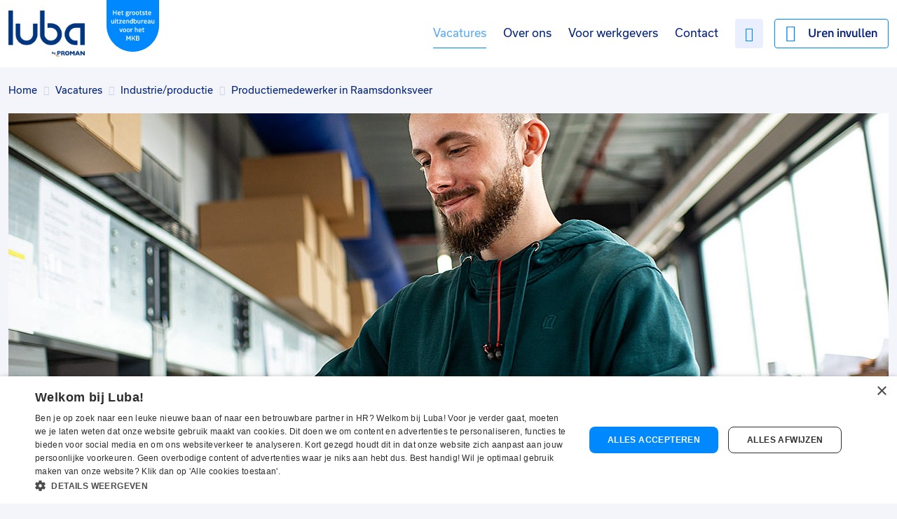

--- FILE ---
content_type: text/html; charset=utf-8
request_url: https://www.luba.nl/vacature/industrie-productie/productiemedewerker-in-raamsdonksveer
body_size: 14500
content:


<!DOCTYPE html>
<html lang="nl">
<head>
    
    
        <link href="/sc/f16418d7.css.v1" rel="stylesheet">
    

    

    <meta charset="utf-8">
    <meta http-equiv="x-ua-compatible" content="ie=edge">
    <meta name="viewport" content="width=device-width, initial-scale=1">    
    <title>Productiemedewerker in Raamsdonksveer </title>    
    <link rel="shortcut icon" type="image/x-icon" href="/media/r31fh2zg/favicon.ico" />
    <link rel="canonical" href="https://www.luba.nl/vacature/industrie-productie/productiemedewerker-in-raamsdonksveer" />
    <meta name="description" content="Klaar om de handen uit de mouwen te steken en onderdeel te worden van een nieuw team? Ga aan de slag als productiemedewerker in dagdienst! ">
    <meta property="og:title" content="Productiemedewerker in Raamsdonksveer" />
    <meta property="og:description" content="Klaar om de handen uit de mouwen te steken en onderdeel te worden van een nieuw team? Ga aan de slag als productiemedewerker in dagdienst! " />
    <meta property="og:type" content="website" />
    <meta property="og:site_name" content="Luba" />
    <meta property="og:url" content="https://www.luba.nl/vacature/industrie-productie/productiemedewerker-in-raamsdonksveer" />
    <meta property="og:image" content="https://www.luba.nl/media/lcupdgqc/luba-vacature-magazijn-5.jpg?width=1024" />
    <meta property="og:image:width" content="524"/>
    <meta property="og:image:height" content="1256" />
    <meta name="twitter:card" content="summary_large_image" />
    <meta name="twitter:site" content="@lubauitzend" />
    <meta name="twitter:creator" content="@lubauitzend" />
    <meta name="twitter:title" content="Productiemedewerker in Raamsdonksveer" />
    <meta name="twitter:description" content="Klaar om de handen uit de mouwen te steken en onderdeel te worden van een nieuw team? Ga aan de slag als productiemedewerker in dagdienst! " />
    <meta name="twitter:image" content="https://www.luba.nl/media/lcupdgqc/luba-vacature-magazijn-5.jpg?width=1024" />


    

<script type="application/ld+json">

{ "@context": "https://schema.org", "@type": "Corporation", "name": "Luba", "alternateName": "Luba uitzendbureau", "url": "https://www.luba.nl", "logo": "https://luba.nl/media/wbsnyhbq/logostructureddata.png", "sameAs": [ "https://www.facebook.com/LubaUitzendbureau", "https://www.instagram.com/luba_uitzendbureau/", "https://www.youtube.com/user/LubaMarketing", "https://www.linkedin.com/company/luba/", "https://www.luba.nl", "https://nl.wikipedia.org/wiki/Luba_Uitzendbureau" ] }
</script><script type="application/ld+json">
{
  "@context": "https://schema.org/",
  "@type": "WebSite",
  "name": "Luba",
  "url": "https://www.luba.nl",
  "potentialAction": {
    "@type": "SearchAction",
    "target": "{search_term_string}",
    "query-input": "required name=search_term_string"
  }
}
</script>

<!-- Matomo Tag Manager --> <script> var _mtm = window._mtm = window._mtm || []; _mtm.push({'mtm.startTime': (new Date().getTime()), 'event': 'mtm.Start'}); (function() { var d=document, g=d.createElement('script'), s=d.getElementsByTagName('script')[0]; g.async=true; g.src='https://matomo.onlineresults.nl/js/container_Fkw5AiGK.js'; s.parentNode.insertBefore(g,s); })(); </script> <!-- End Matomo Tag Manager -->
    <script type="application/ld+json">
    {
    	"@context": "https://schema.org",
    	"@type": "BreadcrumbList",
    	"itemListElement": [
    		 {
    			 "@type": "ListItem",
    			 "position": 1,
    			 "name": "Home",
    			 "item": {
    			     "@type": "Thing",
    				 "@id": "https://www.luba.nl/"
    			 }
    		 },
    		 {
    			 "@type": "ListItem",
    			 "position": 2,
    			 "name": "Vacatures",
    			 "item": {
    			     "@type": "Thing",
    				 "@id": "https://www.luba.nl/vacature"
    			 }
    		 },
    		 {
    			 "@type": "ListItem",
    			 "position": 3,
    			 "name": "Industrie/productie",
    			 "item": {
    			     "@type": "Thing",
    				 "@id": "https://www.luba.nl/vacature/industrie-productie"
    			 }
    		 }
    	]
    }
</script>

    
    
    <script src="/App_Plugins/UmbracoForms/Assets/promise-polyfill/dist/polyfill.min.js?v=13.8.0" type="application/javascript"></script><script src="/App_Plugins/UmbracoForms/Assets/aspnet-client-validation/dist/aspnet-validation.min.js?v=13.8.0" type="application/javascript"></script>
    
    

<meta name="robots" content="unavailable_after: Tuesday, 20-Jan-2026 10:50:20 UTC" /><meta name="robots" content="noindex" /><script>analytics.track("Vacancy detail visit", {"id":381548,"remoteId":"vacancies-82566-A","title":"Productiemedewerker in Raamsdonksveer","category":"Industrie/productie"});</script><script>!function(){var analytics=window.analytics=window.analytics||[];if(!analytics.initialize)if(analytics.invoked)window.console&&console.error&&console.error("Segment snippet included twice.");else{analytics.invoked=!0;analytics.methods=["trackSubmit","trackClick","trackLink","trackForm","pageview","identify","reset","group","track","ready","alias","debug","page","once","off","on","addSourceMiddleware","addDestinationMiddleware"];analytics.factory=function(e){return function(){var t=Array.prototype.slice.call(arguments);t.unshift(e);analytics.push(t);return analytics}};for(var e=0;e<analytics.methods.length;e++){var t=analytics.methods[e];analytics[t]=analytics.factory(t)}analytics.load=function(e,t){var n=document.createElement("script");n.async=!0;n.src="https://cdn.segment.com/analytics.js/v1/"+e+"/analytics.min.js";var a=document.getElementsByTagName("script")[0];a.parentNode.insertBefore(n,a);analytics._loadOptions=t};analytics.SNIPPET_VERSION="4.1.0";analytics.load("MCTGxMnFNoWrLHrX6OXsQ6Tf32GXrQZq");analytics.ready(function() {if(window.analytics.user != undefined && window.analytics.user().id()) {window.analytics.page();}});}}();</script>
<script>
dataLayer = [{
'job_id' : 'vacancies-82566-A',
'job_remote_id' : 'publications-117731-C',
'job_office_remote_id' : 'departments-105-A',
'job_salary_min' : '2400',
'job_salary_max' : '2600',
'job_education_0' : 'Mbo',
'job_education_id_0' : 'facets-16942-B',
'job_category_0' : 'Industrie-productie',
'job_category_id_0' : 'facets-17039-B',
'job_functiongroup_0' : 'Productiemedewerker logistiek',
'job_functiongroup_id_0' : 'facets-17324-B',
'job_functiongroup_1' : 'Metaalbewerker',
'job_functiongroup_id_1' : 'facets-17461-B',
'job_contract_type_0' : 'Uitzicht op vast',
'job_contract_type_id_0' : 'facets-16962-B',
'job_professional_level_0' : 'Junior',
'job_professional_level_id_0' : 'facets-16918-B',
'job_professional_level_1' : 'Medior',
'job_professional_level_id_1' : 'facets-16934-B',
'job_experience_level_0' : 'Van 2 tot 5 jaar',
'job_experience_level_id_0' : 'facets-16948-B',
'job_employment_type_0' : 'Full time',
'job_employment_type_id_0' : 'facets-16928-B',
'job_recruiter_id' : 'recruiters-3467-B',
'job_recruiter_fullname' : 'Maartje Siebers',
'job_office' : 'Luba Uitzendbureau- Tilburg',
'job_office_id' : 'offices-1998-B',
'job_city' : 'Raamsdonksveer',
'job_zipcode' : '4941 VW',
'job_region' : '',
'job_employer_id' : 'employers-13165-B',
'job_status' : 'Fulfilled',
'job_name' : 'Productiemedewerker',
'http_session_id' : '',
'datalayer_version' : '1.0',
'url_section0' : 'www.luba.nl',
'url_section1' : 'vacature',
'url_section2' : 'industrie-productie',
'url_section3' : 'productiemedewerker-in-raamsdonksveer',
'user_logged_in' : 'no',
'user_name' : '',
'job_pagetype' : 'offerdetail',
'http_response' : '200'
},
{'ecommerce':{}
}];
</script>
<!-- Google Tag Manager -->
<script>(function(w,d,s,l,i){w[l]=w[l]||[];w[l].push({'gtm.start':
new Date().getTime(),event:'gtm.js'});var f=d.getElementsByTagName(s)[0],
j=d.createElement(s),dl=l!='dataLayer'?'&l='+l:'';j.async=true;j.src=
'https://www.googletagmanager.com/gtm.js?id='+i+dl;f.parentNode.insertBefore(j,f);
})(window,document,'script','dataLayer','GTM-KJTHXR7');</script>
<!-- End Google Tag Manager -->
</head>
<body>
    

<!-- Google Tag Manager (noscript) -->
<noscript><iframe src='https://www.googletagmanager.com/ns.html?id=GTM-KJTHXR7' height='0' width='0' style='display:none;visibility:hidden'></iframe></noscript>
<!--End Google Tag Manager(noscript)-->
    <header class="row rowBg bgWhite">
        <div class="center">
            <div class="col-12">
                <div class="rnLogo">





    <div class="rnElement rnLink rnLinkImage ">
        
  

            <a href="/" title="Home">
                


    <picture>
                <img src="/media/g5cnrozz/luban144x87.png?v=1da91a12ce94c20" alt="Luba " width="144" height="87" loading="lazy"/>
    </picture>
    

            </a>
    </div>


<div class="rnElement rnImage ">
    
    

    


    <picture>
                <img src="/media/0y2dalrm/luba-label-mkb-rgb.svg?rmode=pad&amp;v=1d7772e69bec570" alt="Het grootste uitzendbureau voor het mkb" width="0" height="0" loading="lazy"/>
    </picture>
    
</div></div>

                <div class="rnQuicknav">




<div class="rnElement rnLink rnLinkText ">
    


        <a class=" rnAsText rnTextColorPrimary" href="/vacature/jouw-vacatures" title="Favorieten">
            <span>Favorieten</span>
        </a>
</div>



<div class="rnElement rnJobboard rnConversationalApplyMenu rnHidden ">
    


    <a href="#" class="rnApplyMenuButton">
        <span class="rnCount">0</span>
        <span class="rnLabel"></span>
    </a>

    <ul class="rnHidden"></ul>

    <span class="rnNotice rnHidden">Je kunt hier je sollicitatie afmaken</span>
</div>

<script>
    document.addEventListener("DOMContentLoaded", function () {
        var elParent = document.querySelector('.rnConversationalApplyMenu');
        var elButton = elParent.querySelector('.rnApplyMenuButton');
        var elCount = elButton.querySelector('.rnCount');
        var elLabel = elButton.querySelector('.rnLabel');
        var elNotice = elParent.querySelector('.rnNotice');
        var elList = elParent.querySelector('ul');

        var apiBaseUrl = 'https://jobsite-luba.recruitnow.nl';
        var baseUrl = window.location.origin;
        var conversationalHistory = [];
        var fulfilledVacancies = [];
        var checkedForFulfilledVacancies = false;
        var conversationalPage = '/vacature/solliciteren-conv';
        var applyPage = '/vacature/solliciteren';
        var prefix = 'Solliciteer op:';
        var vacancyFulfilledText = 'Deze vacature is niet langer beschikbaar, misschien is deze vacature iets voor jou:';
        var keyHistory = 'conversationalHistory';
        var keyShowNotice = 'conversationalShowNotice';

        init();

        elNotice.addEventListener('click', function (e) {
            e.preventDefault();
            hideNotice();
        });

        elButton.addEventListener('click', function (e) {
            e.preventDefault();
            hideNotice();
            toggleList();
        });

        async function init() {
            conversationalHistory = localStorage.getItem(keyHistory);

            if (conversationalHistory) {
                conversationalHistory = JSON.parse(conversationalHistory);
            } else {
                conversationalHistory = [];
            }

            if (conversationalHistory.length > 0 && !checkedForFulfilledVacancies) {
                checkedForFulfilledVacancies = true;
                var requests = [];

                for (var i = 0; i < conversationalHistory.length; i++) {
                    requests.push(getVacancy(conversationalHistory[i].vacancyId));
                }

                await axios.all(requests).then(function (response) {
                    if (response) {
                        response.forEach(function (x) {
                            if (x.data && x.data.IsFulfilled) {
                                fulfilledVacancies.push(x.data.RemoteId);
                            }
                        });
                    }
                }).catch(function (error) {
                    var vacancyId = error.response.config.url.split('/').pop();
                    fulfilledVacancies.push(vacancyId);
                });
            }

            if (conversationalHistory.length > 0) {
                elParent.classList.remove('rnHidden');
                elLabel.innerHTML = 'Sollicitaties';

                //Sessionstorage check
                var isFirstView = localStorage.getItem("firstView");

                if (isFirstView != "false") {
                    localStorage.setItem("firstView", "false");
                    sessionStorage.setItem("current", window.location.hostname);
                    elNotice.classList.remove('rnHidden');
                } else {
                    var currentUrl = sessionStorage.getItem("current");

                    if (currentUrl != window.location.hostname) {
                        sessionStorage.setItem("current", window.location.hostname);
                        elButton.classList.add('rnAnimate');
                        toggleList();   
                    }
                }

            } else {
                elLabel.innerHTML = 'Sollicitatie';
                elParent.classList.add('rnHidden');
            }

            var showNotice = JSON.parse(localStorage.getItem(keyShowNotice));
            if (showNotice == null) {
                showNotice = true;
            }

            if (showNotice) {
                elNotice.classList.remove('rnHidden');
            }

            elCount.innerHTML = conversationalHistory.length;
            buildElements();
        }

        async function buildElements() {
            elList.innerHTML = '';

            var requests = [];
            var relatedVacancies = [];

            for (var i = 0; i < conversationalHistory.length; i++) {
                if (fulfilledVacancies.indexOf(conversationalHistory[i].vacancyId) !== -1) {
                    requests.push(getRelatedVacancy(conversationalHistory[i].vacancyId));
                }
            }

            await axios.all(requests).then(function (response) {
                if (response) {
                    response.forEach(function (x, index) {
                        var vacancyId = response[index].config.url.replace('/related', '').split('/').pop();
                        if (vacancyId) {
                            relatedVacancies.push(
                                {
                                    id: vacancyId,
                                    vacancy: x.data.results[0]
                                }
                            );
                        }
                    });
                }
            });

            for (let i = 0; i < conversationalHistory.length; i++) {
                var expired = false;
                var relatedVacancy;
                var elListItem = document.createElement('li');
                var elTitle;
                var elDate = document.createElement('span');
                var elDelete = document.createElement('a');

                var item = relatedVacancies.find(x => x.id === conversationalHistory[i].vacancyId);
                if (item) {
                    expired = true;
                    relatedVacancy = item.vacancy;
                    elListItem.classList.add('rnFulfilled');
                }

                if (expired) {
                    elTitle = document.createElement('span');
                } else {
                    elTitle = document.createElement('a');
                    var page = applyPage;
                    if (conversationalHistory[i].applyProcess && conversationalHistory[i].applyProcess == 'conversational') {
                        page = conversationalPage;
                    }

                    elTitle.href = page + '?vacancy=' + conversationalHistory[i].vacancyId + '&conv=' + i;
                }

                elTitle.className = 'rnTitle';
                elTitle.innerHTML = prefix + ' ' + conversationalHistory[i].title;

                elDate.className = 'rnDate';
                elDate.innerHTML = conversationalHistory[i].date;

                elDelete.className = 'rnDelete';
                elDelete.innerHTML = 'delete';
                elDelete.href = '#';

                elDelete.addEventListener('click', function (e) {
                    e.preventDefault();
                    deleteLocalStorageItem(conversationalHistory[i].vacancyId);
                });

                elListItem.appendChild(elTitle);
                elListItem.appendChild(elDate);
                elListItem.appendChild(elDelete);

                if (expired) {
                    var elFulfilledContainer = document.createElement('span');
                    elFulfilledContainer.className = 'rnFulfilled';
                    elFulfilledContainer.innerHTML = vacancyFulfilledText;

                    var anchor = document.createElement('a');
                    anchor.innerHTML = `${relatedVacancy.title} in ${relatedVacancy.workLocation.city}`;
                    anchor.href = relatedVacancy.metaData.publicationUrl;
                    anchor.className = 'rnRelatedVacancyLink';

                    elFulfilledContainer.appendChild(anchor);
                    elListItem.appendChild(elFulfilledContainer);
                }

                elList.appendChild(elListItem);
            }
        }

        function toggleList() {
            if (elList.classList.contains('rnHidden')) {
                elList.classList.remove('rnHidden');
            } else {
                elList.classList.add('rnHidden');
            }
        }

        function hideNotice() {
            elNotice.classList.add('rnHidden');
            localStorage.setItem(keyShowNotice, 0);
        }

        function deleteLocalStorageItem(id) {
            if (!id) return;

            conversationalHistory = conversationalHistory.filter(x => x.vacancyId !== id);
            localStorage.setItem(keyHistory, JSON.stringify(conversationalHistory));
            init();
        }

        function getVacancy(id) {
            return axios.get(`${baseUrl}/jobboardapi/vacancy/${id}`);
        }

        function getRelatedVacancy(id, number = 1) {
            return axios.get(`${apiBaseUrl}/api/vacancies/${id}/related`, { params: { maxItems: number}});
        }
    });
</script>

<div class="rnElement rnLink rnLinkButton ">
    


        <a href="https://uitzendbureauonline.luba.nl/user/login" class="rnButton btnOutlineSecondary btnTextDark btnHoverLight btnTextHoverDark" target="_blank" title="Ga naar Mijn Luba">Uren invullen</a>
</div></div>

                <div class="rnNavSlideOut">
                    <nav>





    <div class="rnElement rnNavigation ">
        

            
        


    <ul>


            <li class="rnActive rnParent ">
                        <a class="rnActive rnParent" href="/vacature" title="Vacature" target="_self">Vacatures</a>
                



            </li>
            <li class=" ">
                        <a href="/over-ons" title="Over ons" target="_self">Over ons</a>
                



            </li>
            <li class=" ">
                        <a href="/voor-werkgevers" title="Voor werkgevers" target="_self">Voor werkgevers</a>
                



            </li>
            <li class=" ">
                        <a href="/contact" title="Contact" target="_self">Contact</a>
                



            </li>
    </ul>

    </div>
</nav>
                </div>
                
                <span id="rnNavBtn" class="tablet">
                    <span></span>
                    <span></span>
                    <span></span>
                    <span class="text">Menu</span>
                </span>
            </div>
        </div>
    </header>
    



<div class="row rowBreadcrumb desktop">
    <div class="center">
        <div class="col-12">


<ul>
            <li>
                <a class="rnActive rnParent" href="/" target="_self" title="Home">Home</a>
            </li>
            <li>
                <a class="rnActive rnParent" href="/vacature" target="_self" title="Vacature">Vacatures</a>
            </li>
            <li>
                <a class="rnActive rnParent" href="/vacature/industrie-productie" target="_self" title="Industrie/productie">Industrie/productie</a>
            </li>
    <li>Productiemedewerker in Raamsdonksveer</li>
</ul></div>
    </div>
</div>

<div class="row rowBack mobile">
    <div class="center">
        <div class="col-12">






<div class="rnElement rnLink rnLinkText ">
    


        <a class="rnHasIcon rnAsIconLeft rnTextColorPrimary" href="javascript:history.back()" title="Terug naar alle vacatures">
            <span>Terug naar alle vacatures</span>
        </a>
</div></div>
    </div>
</div>

<div class="row rowBanner bannerVacancies">
    <div class="center">
        <div class="col-12">
            


<div class="rnElement rnDetail rnImage">
    <picture>
            <source media="(max-width: 576px)" srcset="/media/lcupdgqc/luba-vacature-magazijn-5.jpg?rmode=max&amp;width=576&amp;v=1d6bd03f005c5b0">
            <source media="(max-width: 768px)" srcset="/media/lcupdgqc/luba-vacature-magazijn-5.jpg?rmode=max&amp;width=768&amp;v=1d6bd03f005c5b0">
            <source media="(max-width: 992px)" srcset="/media/lcupdgqc/luba-vacature-magazijn-5.jpg?rmode=max&amp;width=992&amp;v=1d6bd03f005c5b0">
            <source media="(max-width: 1200px)" srcset="/media/lcupdgqc/luba-vacature-magazijn-5.jpg?rmode=max&amp;width=1200&amp;v=1d6bd03f005c5b0">
            <source media="(min-width: 1201px)" srcset="/media/lcupdgqc/luba-vacature-magazijn-5.jpg">
        <img src="/media/lcupdgqc/luba-vacature-magazijn-5.jpg" />
    </picture>        
</div>

                <div class="rnIntroText elementBg bgPrimaryDark themeLight rnFullFilled">
                    <div class="rnElement rnJobboard rnJobTitle"><h1>Deze vacature is gesloten. Vind direct een nieuwe vacature:</h1></div>

                    




<div class="rnElement rnJobboard rnAdvancedSearch ">





<jobboard-advanced-search-form search-form="SearchForms-194-A"
                               api-base-url="https://jobsite-luba.recruitnow.nl"
                               redirect-url="/vacature"
                               :translations="{
                                    btnText: 'Vind werk',
                                    lastSearch: 'Onlangs gezocht:',
                                    quickAtWork: 'Snel aan de slag:'
                               }"
                               updated=""
                               geo-code-region-bias=""
                               :show-x-last-search-items="2"
                               :quick-at-work='[&quot;productiemedewerker&quot;,&quot;heftruckchauffeur&quot;,&quot;magazijnmedewerker&quot;,&quot;administratief medewerker&quot;]'
                               button-css-class="btnPrimary btnHoverDark" 
                               :prefill-last-search-query="false">
</jobboard-advanced-search-form>

</div>
                </div>
        </div>
    </div>
</div>

<div class="page vacancyDetail content rnFullFilled">
    <div class="row rowContent">
        <div class="center">
                <div class="col-9">
                    <div class="rnElement rnJobboard rnJobText rnFullFilled elementBg bgBaseLighter">
                        
<div class="rnElement rnJobboard rnJobTitle">
    <h1>Productiemedewerker</h1>
</div>
                        



<div class="rnElement rnJobboard rnJobDetail rnJobFeatures">
	<ul>
            <li class="rnFeatureSalary">
                




            </li>
			<li class="rnFeatureCity">
                <span class="rnValue">Raamsdonksveer</span>
			</li>
		
            <li class="rnFeatureHoursPerWeek">

36 tot 40 uur            </li>
		
			<li class="rnFeatureContractType">
				<span class="rnValue">Uitzicht op vast</span>
			</li>
			<li class="rnFeatureEducation">
				<span class="rnValue">Mbo</span>
			</li>
	</ul>
</div>
                    </div>
                </div>
            <div class="col-7">

                

    <div class="rnElement rnJobboard rnJobSummary">
        <p>Klaar om de handen uit de mouwen te steken en onderdeel te worden van een nieuw team? Ga aan de slag als productiemedewerker in dagdienst! </p>
    </div>

                


    <div class="rnElement rnJobboard rnJobText">
        <a name="rnFunctionDescription" id="rnFunctionDescription"></a>
        <h2>Over het werk</h2>
        <div class="rnTextContainer">
            <p>Als productiemedewerker zorg je samen met je team voor de productie van diverse metalen onderdelen van kassen, tunnels en fruitoverkappingen. Jouw werkdag is divers, zo ben je bezig met het snijden en zagen van metalen buizen, ook ga je deze buizen pletten en buigen. Je gaat diverse machines bedienen en gaat ook handmatig het metaal bewerken. ten slotte zorg je voor een nette werkplek aan het einde van de dag! Collega's helpen elkaar altijd waar nodig en er heerst een fijne, collegiale en ongedwongen sfeer.&nbsp;</p>
        </div>
        <a class="rnShowMore" href="#"><span class="rnMore">Lees meer</span><span class="rnLess">Inklappen</span></a>
    </div>

                

    <div class="rnElement rnJobboard rnVacancyVideo"></div>
    <script>
        var urls = [
  ""
];
        var parent = document.querySelector(".rnJobboard.rnVacancyVideo");
        var regexYoutubeOne = new RegExp(/^https?:\/\/youtu.[a-zA-Z]{1,2}\//);
        var regexYoutubeTwo = new RegExp(/^https?:\/\/(w{3})?\.?youtube\.com\/watch\/?/);
        var regexVimeo = new RegExp(/^https?:\/\/(w{3})?\.?vimeo\.com\/([0-9]+)?/);
        var youtubeEmbedBaseUrl = "https://www.youtube.com/embed/";
        var vimeoBaseUrl = "https://player.vimeo.com/video/";

        for (var i = 0; i < urls.length; i++) {
            var url = parseUrl(urls[i]);
            if (url) {
                buildHtml(url);
            }
        }

        function parseUrl(url) {
            if (regexYoutubeOne.test(url)) {
                return youtubeEmbedBaseUrl + url.split(regexYoutubeOne).pop();
            }

            if (regexYoutubeTwo.test(url)) {
                url = url.split(regexYoutubeTwo).pop();
                var part = url.split('v=').pop();

                if (part.indexOf('&')) {
                    part = part.split('&').shift();
                }

                return youtubeEmbedBaseUrl + part;
            }

            if (regexVimeo.test(url)) {
                url = url.split('/').pop();
                return vimeoBaseUrl + url;
            }

            return url;
        }

        function buildHtml(url) {
            var div = document.createElement('div');
            div.classList.add('iframeContainer');

            var iframe = document.createElement('iframe');
            iframe.src = url;
            div.appendChild(iframe);

            parent.appendChild(div);
        }
    </script>

            </div>
            <div class="col-9">
                


    <div class="rnElement rnJobboard rnJobText rnBenefitsText elementBg bgBaseLighter">
        <a name="rnBenefitsDescription" id="rnBenefitsDescription"></a>
        <h2>Wat wij bieden</h2>
        <div class="rnTextContainer">
            <ul><li>Een mooi startsalaris waar groei mogelijk is</li><li>Je werkt in dagdienst van 08.00 tot 16.30u&nbsp;</li><li>Een enthousiast team, er worden diverse activiteiten georganiseerd zoals Sinterklaas, dinnershows etc.&nbsp;</li><li>Het bedrijf is gevestigd in Raamsdonksveer en is zeer goed te bereiken vanuit Oosterhout, Geertruidenberg, Dongen, Rijen, Gilze, Tilburg, Breda, Waalwijk en Kaatsheuvel</li></ul>
        </div>
        <a class="rnShowMore" href="#"><span class="rnMore">Lees meer</span><span class="rnLess">Inklappen</span></a>
    </div>

                


    <div class="rnElement rnJobboard rnJobText rnRequirements elementBg bgBaseLighter">
        <a name="rnRequirementsDescription" id="rnRequirementsDescription"></a>
        <h2>Wat wij vragen</h2>
        <div class="rnTextContainer">
            <ul><li>Ervaring in een productieomgeving is een pluspunt</li><li>Je bent een teamspeler met een positieve instelling</li></ul>
        </div>
        <a class="rnShowMore" href="#"><span class="rnMore">Lees meer</span><span class="rnLess">Inklappen</span></a>
    </div>

            </div>
            <div class="col-7">
                


    <div class="rnElement rnJobboard rnJobText">
        <a name="rnCompanyDescription" id="rnCompanyDescription"></a>
        <h2>Over het bedrijf</h2>
        <div class="rnTextContainer">
            <p>Jouw toekomstige werkgever ontwerpt, produceert en bouwt sinds 1968 hoogwaardige foliekassen, tunnels, fruitoverkappingen en schaduwhallen voor o.a. kwekers en tuincentra. De producten zijn terug te vinden in meer dan 60 landen, daarnaast ontwerpen ze vooruitstrevende producten waar ze erg trots op zijn. Er heerst een gezellige en informele sfeer met korte lijnen.</p>
        </div>
        <a class="rnShowMore" href="#"><span class="rnMore">Lees meer</span><span class="rnLess">Inklappen</span></a>
    </div>

            </div>
        </div>
    </div>
</div>


<div class="row rowVacancyRelated">
    <div class="center">
        <div class="col-12">









<div id="RelatedVacanciesCarouselWrapper" class="rnElement rnJobboard rnJobboardCarousel rnRelatedVacanciesCarousel">
    
                <h2 class="rnElementTitle">Interessante beschikbare vacatures voor jou</h2>

    <div class="rnCarouselContainer">
        <div id="glideCarousel_772347a7806c4962bc7aad3706ae12a1">
            <div class="rnCarouselTrack" data-glide-el="track">
                <jobboard-related-vacancies vacancy-id="vacancies-82566-A"
                                            btn-text-apply="Solliciteer direct"
                                            text-top-job="Topjob"
                                            api-base-url="https://jobsite-luba.recruitnow.nl"
                                            :min-items="4"
                                            :max-items="8"
                                            updated="glideCarousel_772347a7806c4962bc7aad3706ae12a1.mount();"
                                            after-first-data-load=""
                                            :facet-types="[&#xD;&#xA;  &quot;Categories&quot;,&#xD;&#xA;  &quot;ContractTypes&quot;,&#xD;&#xA;  &quot;EducationLevels&quot;,&#xD;&#xA;  &quot;HoursPerWeek&quot;&#xD;&#xA;]"
                                            :distance-km="25"
                                            supplier-id="Cockpit-Luba"
                                            agency-id="agencies-1394-B">
                    <div slot-scope='resultInfo'><div class="rnThumbnail">
<vacancy-favorite :vacancy-id="resultInfo.item.id"></vacancy-favorite>
	<img :src='"/clientapi/JdcoImage/" + resultInfo.item.id + "?width=505"' />
</div>

<div class="rnContent">
<h3>
	<a :href="resultInfo.item.metaData.publicationUrl" :title="resultInfo.item.title">
		<span class="title">{{resultInfo.item.title}}</span>
	</a>
</h3>

<ul class="rnJobFeatures">
	<vacancy-hours class="rnFeatureHoursPerWeek"
		:min-hours="resultInfo.item.employment.hoursPerWeekMin"
		:max-hours="resultInfo.item.employment.hoursPerWeekMax"
		:translations="{
						hoursPerWeek: 'uur',
						between: '',
						and: 'tot'
					}">
	</vacancy-hours>
	<li class="rnFeature rnFeatureContractType" v-if="resultInfo.item.facets.contractTypes.length > 0">{{resultInfo.item.facets.contractTypes.slice().sort((c1, c2) => c1.order - c2.order)[0].name}}</li>
	
	<vacancy-feature-single class-name="rnFeatureCity" :item="resultInfo.item.workLocation.city"></vacancy-feature-single>
	
	<vacancy-salary class="rnFeatureSalary" v-if="resultInfo.item.salary" :salary="{
		offerDescription: resultInfo.item.descriptions.offerDescription,
		salaryMin: resultInfo.item.salary.salaryMin,
		salaryMax: resultInfo.item.salary.salaryMax,
		interval: resultInfo.item.salary.interval}"
		:translations="{
			currency: '&euro; ',
			currencyPrefix: '',
			upTo: '-',
			intervalHour: 'p.u.',
			intervalDay: 'p.d.',
			intervalWeek: 'p.w.',
			intervalMonth: 'p.m.',
			intervalYear: 'p.j.'}">
	</vacancy-salary>
</ul>
</div></div>
                </jobboard-related-vacancies>
            </div>

        </div>

        



    </div>
</div>

                <a href="/vacature" class="rnButton btnAccent btnHoverLight btnSizeLarge">Vind meer vacatures</a>
        </div>
    </div>
</div>




<div class="row rowVacancyFeaturesSticky bgPrimaryDark themeLight">
    <div class="center">
        <div class="col-12">
                <div class="rnElement rnJobboard rnJobTitle"><h1>Deze vacature is gesloten. Vind direct een nieuwe vacature:</h1></div>





<div class="rnElement rnJobboard rnAdvancedSearch ">





<jobboard-advanced-search-form search-form="SearchForms-194-A"
                               api-base-url="https://jobsite-luba.recruitnow.nl"
                               redirect-url="/vacature"
                               :translations="{
                                    btnText: 'Vind werk',
                                    lastSearch: 'Onlangs gezocht:',
                                    quickAtWork: 'Snel aan de slag:'
                               }"
                               updated=""
                               geo-code-region-bias=""
                               :show-x-last-search-items="2"
                               :quick-at-work='[&quot;productiemedewerker&quot;,&quot;heftruckchauffeur&quot;,&quot;magazijnmedewerker&quot;,&quot;administratief medewerker&quot;]'
                               button-css-class="btnPrimary btnHoverDark" 
                               :prefill-last-search-query="false">
</jobboard-advanced-search-form>

</div>        </div>
    </div>
</div>


<div class="conversationalApplyContainer">
    






    <script>
        var applyButtons = document.querySelectorAll('.rnApplyButton .rnButton');

        if (doConversational()) {
            if (applyButtons) {
                for (var i = 0; i < applyButtons.length; i++) {
                    applyButtons[i].href = '/vacature/solliciteren-conv?vacancy=vacancies-82566-A';
                }
            }
        }

        function doConversational() {
            var vacancyCategories = [
  {
    "id": "facets-17039-B",
    "name": "Industrie/productie",
    "urlName": "industrie-productie",
    "order": 0,
    "remoteId": "MatchFields-73-A"
  }
];
            var selectedCategories = [
  "facets-17388-B",
  "facets-20607-B",
  "facets-17305-B",
  "facets-17439-B",
  "facets-17446-B",
  "facets-17353-B",
  "facets-17389-B",
  "facets-17734-B",
  "facets-20944-B",
  "facets-17398-B",
  "facets-21005-A",
  "facets-18064-B",
  "facets-20614-B",
  "facets-16931-B",
  "facets-20559-B",
  "facets-17286-B",
  "facets-17651-B",
  "facets-18273-B",
  "facets-20865-B",
  "facets-17421-B",
  "facets-16975-B",
  "facets-17330-B",
  "facets-17039-B",
  "facets-16944-B",
  "facets-20572-B",
  "facets-18320-B"
];
            var vacancyOffice = 'offices-1998-B';
            var selectedOffices = [
  "offices-2061-B",
  "offices-1994-B",
  "offices-1996-B",
  "offices-1992-B",
  "offices-1979-B",
  "offices-2025-B",
  "offices-2020-B",
  "offices-1988-B",
  "offices-2070-B",
  "offices-2005-B",
  "offices-2029-B",
  "offices-1987-B",
  "offices-1999-B",
  "offices-2060-B",
  "offices-2008-B",
  "offices-2003-B",
  "offices-2001-B",
  "offices-1983-B",
  "offices-1998-B",
  "offices-2000-B",
  "offices-2036-B",
  "offices-2009-B"
];
            var categoryFound = false;
            var officeFound = false;

            if (vacancyCategories) {
                vacancyCategories = vacancyCategories.map((x) => x.id);
            }

            if (vacancyCategories.length > 0 && selectedCategories && selectedCategories.length > 0) {
                for (var i = 0; i < selectedCategories.length; i++) {
                    if (vacancyCategories.includes(selectedCategories[i])) {
                        categoryFound = true;
                    }
                }
            }

            if (selectedOffices && selectedOffices.length > 0) {
                for (var i = 0; i < selectedOffices.length; i++) {
                    if (selectedOffices[i] === vacancyOffice) {
                        officeFound = true;
                    }
                }
            }

            if (officeFound && categoryFound) {
                return true;
            }

            return false;
        }
    </script>

</div>





    <footer class="row rowBg bgPrimaryDark">
        <div class="center">
            <div class="col-12">
                <div class="rnQuicknav">





<div class="rnElement rnRichText ">
    

<p><a href="/vacatures-bij-luba" title="Vacatures bij Luba">Vacatures</a></p>
<ul>
<li><a href="/vacature/techniek" title="Techniek">Techniek</a></li>
<li><a href="/vacature/industrie-productie" title="Industrie/productie">Industrie</a></li>
<li><a href="/vacature/magazijn-logistiek" title="Magazijn/logistiek">Magazijn</a></li>
<li><a href="/vacature/commercieel" title="Commercieel">Commercieel</a></li>
<li><a href="/vacature/administratief-secretarieel" title="Administratief/secretarieel">Administratief</a></li>
<li><a href="/vacature/bouw" title="Bouw">Bouw</a></li>
<li><a href="/vacature/zorg" title="Zorg">Zorg</a></li>
</ul></div>


<div class="rnElement rnRichText ">
    

<p><a href="/over-ons" title="Over ons">Over ons</a></p>
<ul>
<li><a href="/over-ons" title="Over ons"></a><a href="/contact" title="Contact">Vestigingen</a></li>
<li><a href="/luba-scholing" title="Luba Talent+">Luba Scholing</a></li>
<li><a href="https://www.werkenbijluba.nl/" title="Home Werken bij Luba">Werken bij Luba</a></li>
<li><a href="/over-ons" title="Over ons">Wij zijn Luba</a></li>
<li><a href="/over-ons/vaak-gestelde-vragen" title="Veelgestelde vragen">Vaak gestelde vragen</a></li>
<li><a href="/over-ons/algemene-voorwaarden" title="Algemene voorwaarden">Algemene voorwaarden</a></li>
</ul></div>


<div class="rnElement rnRichText ">
    

<p><a href="/voor-werkgevers" title="Voor werkgevers">Voor werkgevers</a></p>
<ul>
<li><a href="/voor-werkgevers/vacature-aanmelden" title="Vacature aanmelden">Vacature aanmelden</a></li>
<li><a href="/voor-werkgevers/uitzenden" title="Uitzenden">Uitzenden</a></li>
<li><a href="/voor-werkgevers/werving-en-selectie" title="Werving en selectie">Werving en selectie</a></li>
<li><a href="/voor-werkgevers/detacheren" title="Detacheren">Detacheren</a></li>
<li><a href="/voor-werkgevers/kenniscentrum" title="MKB-kenniscentrum">Kenniscentrum</a></li>
</ul></div>


<div class="rnElement rnRichText ">
    

<p><a rel="noopener" href="https://uitzendbureauonline.luba.nl/" target="_blank" title="Ga naar Mijn Luba">Mijn Luba</a></p>
<ul>
<li><a href="/vacature/inschrijven" title="Inschrijven">Gratis inschrijven</a></li>
<li><a href="/vacature/vacature-alert" title="Vacature alert">Vacature alert maken</a></li>
<li><a href="/vacature/cv-maken" title="Cv maken">Cv maken</a></li>
<li><a href="/over-ons/sollicitatietips" title="Sollicitatietips">Sollicitatietips</a></li>
<li><a href="/vacature/jouw-vacatures" title="Favorieten">Bewaarde vacatures</a></li>
</ul></div></div>
                <div class="rnQuicknavMobile">





<div class="rnElement rnRichText ">
    

<p><a href="/vacature" title="Vacature">Vacatures</a></p>
<p><a href="/over-ons" title="Over ons">Over ons</a></p>
<p><a href="https://www.werkenbijluba.nl/" title="Home Werken bij Luba">Werken bij Luba</a></p>
<p><a href="/voor-werkgevers" title="Voor werkgevers">Voor werkgevers</a></p>
<p><a rel="noopener" href="https://uitzendbureauonline.luba.nl/" target="_blank" title="Ga naar Mijn Luba">Mijn Luba</a></p>
<p><a href="/contact" title="Contact">Contact</a></p></div></div>
                <div class="rnContact">
                    <h6>Contact</h6>
<p><a href="/contact" title="Contact" class="rnButton btnOutlineSecondary btnHoverLight">Zoek vestiging</a></p>
                    <div class="rnSocial"><ul>
<li><a rel="noopener" href="https://www.instagram.com/luba_uitzendbureau/" target="_blank" title="Ga naar onze Instagram pagina">Instagram</a></li>
<li><a rel="noopener" href="https://www.facebook.com/LubaUitzendbureau/" target="_blank" title="Ga naar onze Facebook pagina">Facebook</a></li>
<li><a rel="noopener" href="https://www.linkedin.com/company/luba/" target="_blank" title="Ga naar onze LinkedIn pagina">LinkedIn</a></li>
<li><a rel="noopener" href="https://www.youtube.com/channel/UCBvOiz5SKgFinzLJbpnK28g" target="_blank" title="Ga naar onze YouTube pagina">YouTube</a></li>
<li><a rel="noopener" href="https://www.tiktok.com/@luba_uitzendbureau" target="_blank" title="Naar onze Tiktok pagina">Tiktok</a></li>
</ul></div>
                    <div class="rnLegal"><ul>
<li><a href="/privacystatement" title="Privacystatement">Privacy-</a> <a href="/cookies" title="Cookies">en cookiestatement</a></li>
<li><a href="/sitemap-voor-website" title="Sitemap">Sitemap</a></li>
</ul></div>
                </div>

                <div class="rnLogo">





    <div class="rnElement rnLink rnLinkImage ">
        
  

            <a href="/" title="Home">
                


    <picture>
                <img src="/media/gsfbnt2u/luban220x132contrast.png?v=1da91a12cd3ef60" alt="Luba" width="220" height="134" loading="lazy"/>
    </picture>
    

            </a>
    </div>
</div>
                <div class="rnSocial"><ul>
<li><a rel="noopener" href="https://www.instagram.com/luba_uitzendbureau/" target="_blank" title="Ga naar onze Instagram pagina">Instagram</a></li>
<li><a rel="noopener" href="https://www.facebook.com/LubaUitzendbureau/" target="_blank" title="Ga naar onze Facebook pagina">Facebook</a></li>
<li><a rel="noopener" href="https://www.linkedin.com/company/luba/" target="_blank" title="Ga naar onze LinkedIn pagina">LinkedIn</a></li>
<li><a rel="noopener" href="https://www.youtube.com/channel/UCBvOiz5SKgFinzLJbpnK28g" target="_blank" title="Ga naar onze YouTube pagina">YouTube</a></li>
<li><a rel="noopener" href="https://www.tiktok.com/@luba_uitzendbureau" target="_blank" title="Naar onze Tiktok pagina">Tiktok</a></li>
</ul></div>
            </div>
        </div>
    </footer>

    
    
        <script src="/sc/e0fe11e5.js.v1"></script><script src="https://jobsite-luba.recruitnow.nl/api/scripts/jobboard-advanced-search.js"></script><script src="https://jobsite-luba.recruitnow.nl/api/scripts/jobboard-related-vacancies.js"></script><script src="/sc/00189a52.54c8a280.d6823eba.275a1383.47229add.ec2069d9.7ceef752.cfaedd41.d871728a.js.v1"></script>
    

    <script>
             var lastViewed = new LastViewed();

             if ("vacancies-82566-A" && "44447") {
                 lastViewed.saveLastViewed("Productiemedewerker in Raamsdonksveer", "rnJobboardTemplateVacancyDetail", "vacancies-82566-A", "44447");
             } else if ("vacancies-82566-A") {
                 lastViewed.saveLastViewed("Productiemedewerker in Raamsdonksveer", "rnJobboardTemplateVacancyDetail", "vacancies-82566-A");
             } else {
                 lastViewed.saveLastViewed("Productiemedewerker in Raamsdonksveer", "rnJobboardTemplateVacancyDetail");
             }
         </script>
<script>
             (function() {
                 var container;
                 var wrapper = document.getElementById("RelatedVacanciesCarouselWrapper");
                 var proceed = true;
                 var count = 0;

                 var interval = setInterval(function() {
                         count++;
                     container = document.getElementById("RelatedVacanciesContainer");

                         if (container && container.classList.contains('hasResults')) {
                             proceed = false;
                             wrapper.classList.add("rnShow");
                         }

                         if (!proceed || count === 20) {
                             clearInterval(interval);
                         }
                     },
                     500);
             })();
         </script>
<script>
             const glideCarousel_772347a7806c4962bc7aad3706ae12a1 = new Glide('#glideCarousel_772347a7806c4962bc7aad3706ae12a1',
                 {
                     type: "carousel",
                     startAt: 0,
                     perView: 4,
                     gap: 16,
                     focusAt: false,
                     autoplay: 2000,
                     hoverpause: true,
                     animationDuration: 500,
                     direction: "ltr",
                     rewind: true,
                     breakpoints: {
1200: {
                             perView: 4
                         },                         992: {
                             perView: 3
                         },
                         768: {
                             perView: 2,
                             peek: { before: 0, after: 30 },
                             gap: 12
                         },
                         600: {
                             perView: 2,
                             peek: { before: 0, after: 30 },
                             gap: 12
                         }
                     },
                     classes: {
                         direction: {
                             ltr: 'rnMoveLTR',
                             rtl: 'rnMoveRTL'
                         },
                         slider: 'rnCarouselContainerslider',
                         carousel: 'rnCarouselContainerCarousel',
                         swipeable: 'rnCarouselContainerSwipeable',
                         dragging: 'rnCarouselContainerDragging',
                         cloneSlide: 'rnCarouselSlideClone',
                         activeNav: 'rnCarouselBulletActive',
                         activeSlide: 'rnCarouselSlideActive',
                         disabledArrow: 'rnCarouselNavDisabled'
                     }
                 });

             var slideItems = document.getElementById("glideCarousel_772347a7806c4962bc7aad3706ae12a1").querySelectorAll('.rnCarouselSlide');

             if (slideItems) {
                 if (slideItems.length > 0) {
                     glideCarousel_772347a7806c4962bc7aad3706ae12a1.mount();
                 }
             }
         </script>

</body>
</html>

--- FILE ---
content_type: text/css
request_url: https://www.luba.nl/sc/f16418d7.css.v1
body_size: 60330
content:
@import url("//hello.myfonts.net/count/3bac11");@font-face{font-family:"machoModularN";src:url("/fonts/machoModular.woff2") format("woff2"),url("/fonts/machoModular.woff") format("woff");font-weight:normal;font-style:normal;font-display:swap;}@font-face{font-family:"usualN";src:url("/fonts/usual.woff2") format("woff2"),url("/fonts/usual.woff") format("woff");font-weight:normal;font-style:normal;font-display:swap;}@font-face{font-family:"luba";src:url("/fonts/luba.eot?upqyfn#iefix") format("embedded-opentype"),url("/fonts/luba.ttf?upqyfn") format("truetype"),url("/fonts/luba.woff?upqyfn") format("woff"),url("/fonts/luba.svg?upqyfn#luba") format("svg");font-weight:normal;font-style:normal;font-display:swap;}article,aside,details,figcaption,figure,footer,header,hgroup,main,nav,section,summary{display:block;}audio:not([controls]){display:none;height:0;}[hidden]{display:none;}html{font-family:sans-serif;-ms-text-size-adjust:100%;-webkit-text-size-adjust:100%;}body{margin:0;}a:focus{outline:thin dotted;}a:active,a:hover{outline:0;}abbr[title]{border-bottom:1px dotted;}b,strong{font-weight:bold;}hr{-moz-box-sizing:content-box;box-sizing:content-box;height:0;}img{border:0;}svg:not(:root){overflow:hidden;}figure{margin:0;}legend{border:0;padding:0;}button,input,select,textarea{font-family:inherit;font-size:100%;margin:0;}button,input{line-height:normal;}button,select{text-transform:none;}button,html input[type=button],input[type=reset],input[type=submit]{-webkit-appearance:button;cursor:pointer;}button[disabled],html input[disabled]{cursor:default;}input[type=checkbox],input[type=radio]{box-sizing:border-box;padding:0;}input[type=search]{-webkit-appearance:textfield;-moz-box-sizing:content-box;-webkit-box-sizing:content-box;box-sizing:content-box;}input[type=search]::-webkit-search-cancel-button,input[type=search]::-webkit-search-decoration{-webkit-appearance:none;}button::-moz-focus-inner,input::-moz-focus-inner{border:0;padding:0;}textarea{overflow:auto;vertical-align:top;}table{border-collapse:collapse;border-spacing:0;}*{padding:0;margin:0;}html{background-color:#f3f5fa;font-size:100%;line-height:1;}body{background-color:#f3f5fa;color:#01207a;font-family:"usualN",sans-serif;font-weight:400;font-size:16px;font-size:1rem;line-height:1.625;}body:after{-webkit-transition:opacity .5s;-moz-transition:opacity .5s;-ms-transition:opacity .5s;-o-transition:opacity .5s;transition:opacity .5s;width:100%;height:0;position:fixed;top:0;left:0;z-index:98;background-color:rgba(0,0,0,.4);opacity:0;content:"";}h1,h2,h3,h4,h5,h6{font-family:"machoModularN",sans-serif;font-weight:500;line-height:1.156;}h1{padding-bottom:18px;font-size:32px;font-size:2rem;}@media only screen and (min-width:1200px){h1{padding-bottom:34px;font-size:46px;font-size:2.875rem;}}h2{padding-bottom:15px;font-size:32px;font-size:2rem;}@media only screen and (min-width:1200px){h2{padding-bottom:22px;font-size:46px;font-size:2.875rem;}}.asideRight h2,.asideLeft h2{font-size:22px;font-size:1.375rem;}@media only screen and (min-width:1200px){.asideRight h2,.asideLeft h2{padding-bottom:15px;font-size:32px;font-size:2rem;}}h3,h4{padding-bottom:10px;font-size:22px;font-size:1.375rem;}@media only screen and (min-width:1200px){h3{padding-bottom:18px;font-size:32px;font-size:2rem;}.asideRight h3,.asideLeft h3{padding-bottom:15px;font-size:22px;font-size:1.375rem;}}h5{padding-bottom:12px;font-size:18px;font-size:1.125rem;}h6{padding-bottom:14px;font-size:16px;font-size:1rem;}@media only screen and (min-width:1200px){h6{padding-bottom:28px;}}a{-webkit-transition:color .5s;-moz-transition:color .5s;-ms-transition:color .5s;-o-transition:color .5s;transition:color .5s;color:#08f;text-decoration:none;}a:hover,a:focus,a:active{color:#59a9f8;}a:focus{outline:0;}a:before,a:after{text-decoration:underline;pointer-events:none;}a:before,a:hover:before,a:after,a:hover:after{text-decoration:none;}p,ul,ol{padding-bottom:25px;}ul li{padding-left:18px;position:relative;list-style-type:none;}ul li:before{width:6px;height:6px;position:absolute;top:10px;left:0;z-index:1;-webkit-border-radius:50%;-moz-border-radius:50%;border-radius:50%;background-color:#01207a;content:"";}ol{padding-left:10px;margin-left:18px;}ol li{padding-left:6px;}ul[style*=circle]{padding-bottom:10px;margin-left:0;}ul[style*=circle] li{padding:0 0 10px 34px;font-size:14px;font-size:.875rem;position:relative;}@media only screen and (min-width:1200px){ul[style*=circle] li{padding-bottom:15px;font-size:16px;font-size:1rem;}}ul[style*=circle] li:before{-webkit-transition:.5s;-moz-transition:.5s;-ms-transition:.5s;-o-transition:.5s;transition:.5s;color:#35d597;font-family:"luba"!important;speak:none;font-size:22px;font-style:normal;font-weight:normal;font-variant:normal;text-transform:none;line-height:1;-webkit-font-smoothing:antialiased;-moz-osx-font-smoothing:grayscale;position:absolute;top:0;left:0;z-index:1;}ul[style*=circle] li:hover:before,ul[style*=circle] li:active:before{color:#35d597;}ul[style*=circle] li:before{width:auto;height:auto;-webkit-border-radius:0;-moz-border-radius:0;border-radius:0;background-color:transparent;}.aside ul[style*=circle]{padding:5px 0 5px;}@media only screen and (min-width:1200px){.aside ul[style*=circle]{padding:10px 0 0;}}.aside ul[style*=circle] li{padding-bottom:20px;}@media only screen and (min-width:1200px){.aside ul[style*=circle] li{padding-bottom:30px;}}.rowBanner ul[style*=circle],.vacancyInternalSummary ul[style*=circle]{padding:5px 0 5px;}@media only screen and (min-width:768px){.rowBanner ul[style*=circle],.vacancyInternalSummary ul[style*=circle]{display:flex;}}@media only screen and (min-width:1200px){.rowBanner ul[style*=circle],.vacancyInternalSummary ul[style*=circle]{display:block;}}.rowBanner ul[style*=circle] li,.vacancyInternalSummary ul[style*=circle] li{padding-bottom:20px;}@media only screen and (min-width:768px){.rowBanner ul[style*=circle] li,.vacancyInternalSummary ul[style*=circle] li{width:calc(33.33% - 65px);padding-right:28px;}}@media only screen and (min-width:1200px){.rowBanner ul[style*=circle] li,.vacancyInternalSummary ul[style*=circle] li{width:auto;padding-right:0;padding-bottom:35px;}}h4+ul[style*=circle]{padding-top:15px;}blockquote{padding:0 20% 15px 0;margin-bottom:32px;z-index:0;font-family:"machoModularN",sans-serif;font-weight:500;font-size:22px;font-size:1.375rem;line-height:1.156;position:relative;}blockquote:before{-webkit-transition:.5s;-moz-transition:.5s;-ms-transition:.5s;-o-transition:.5s;transition:.5s;color:#ccd2e5;font-family:"luba"!important;speak:none;font-size:115px;font-style:normal;font-weight:normal;font-variant:normal;text-transform:none;line-height:1;-webkit-font-smoothing:antialiased;-moz-osx-font-smoothing:grayscale;position:absolute;top:0;left:0;z-index:1;left:auto;right:0;}blockquote:hover:before,blockquote:active:before{color:#ccd2e5;}blockquote:before{top:auto;bottom:-12px;z-index:-1;opacity:.2;}blockquote strong,blockquote em,blockquote .quoteAuthor,blockquote .quoteAuthorFunction{display:block;}blockquote strong,blockquote .quoteAuthor{padding-top:15px;font-size:16px;font-size:1rem;font-weight:500;}blockquote em,blockquote .quoteAuthorFunction{color:#6779b2;font-family:"usualN",sans-serif;font-weight:400;font-size:12px;font-size:.75rem;font-style:normal;}blockquote em{margin-top:-18px;}blockquote .quoteAuthorFunction{padding-top:10px;}@media only screen and (min-width:600px){blockquote{padding-right:56px;}}@media only screen and (min-width:768px){blockquote{padding:30px 0 48px 56px;margin:15px 0 0;font-size:32px;font-size:2rem;}blockquote:before{top:-13px;right:auto;bottom:auto;left:40px;}blockquote em{margin-top:-28px;}}@media only screen and (min-width:1200px){blockquote strong,blockquote .quoteAuthor{font-size:22px;font-size:1.375rem;}blockquote em,blockquote .quoteAuthorFunction{font-size:16px;font-size:1rem;}blockquote .quoteAuthor{padding-top:32px;}}img{width:100%;max-width:100%;height:auto;padding:7px 0 32px;display:block;}img[style*="float: left;"],img[align=left]{padding:0 16px 0 0;}img[style*="float: right;"],img[align=right]{padding:0 0 0 16px;}body>img[width*="1"],body>img[src*=pixel]{display:none;}.col-3 img{width:auto;margin:0 auto;}video{display:block;}.iframeContainer{width:100%;padding-top:56.25%;margin:7px 0 32px;position:relative;}.iframeContainer.small{padding-top:32.5%;}.iframeContainer iframe,.iframeContainer video{width:100%;height:100%;display:block;position:absolute;top:0;left:0;border:0;}hr{margin:7px 0 32px;border:0;border-bottom:1px solid #d6eafd;}table,table[border*="1"]{width:100%;margin:7px 0 32px;border:1px solid #d6eafd;border-bottom:0;}table caption,table th,table td,table[border*="1"] caption,table[border*="1"] th,table[border*="1"] td{color:#01207a;font-family:"usualN",sans-serif;font-weight:400;font-size:12px;font-size:.75rem;line-height:1.625;}@media only screen and (min-width:768px){table caption,table th,table td,table[border*="1"] caption,table[border*="1"] th,table[border*="1"] td{font-size:16px;font-size:1rem;}}table td,table[border*="1"] td{padding:2px 4px;border:1px solid #d6eafd;vertical-align:top;}@media only screen and (min-width:768px){table td,table[border*="1"] td{padding:7px 14px;}}header{position:relative;z-index:1000;}header.row>div{padding-bottom:0;}header .col-12{height:64px;padding-top:0;padding-bottom:0;position:relative;}@media only screen and (min-width:768px){header .col-12{height:96px;}}header .rnLogo{position:relative;height:100%;float:left;}header .rnLogo .rnElement{padding-bottom:0;}header .rnLogo .rnElement img{padding:0;}header .rnLogo .rnLinkImage{position:relative;top:50%;-webkit-transform:translateY(-50%);-moz-transform:translateY(-50%);-ms-transform:translateY(-50%);-o-transform:translateY(-50%);transform:translateY(-50%);}header .rnLogo .rnLinkImage img{width:auto;height:42px;}@media only screen and (min-width:768px){header .rnLogo .rnLinkImage img{height:66px;}}header .rnLogo .rnImage{width:75px;display:none;position:absolute;top:0;left:140px;z-index:1;}@media only screen and (min-width:768px){header .rnLogo .rnImage{display:block;}}header #rnNavBtn{width:32px;height:18px;position:absolute;top:50%;right:16px;z-index:1;-webkit-transform:translateY(-50%);-moz-transform:translateY(-50%);-ms-transform:translateY(-50%);-o-transform:translateY(-50%);transform:translateY(-50%);cursor:pointer;}header #rnNavBtn span{-webkit-transition:.5s;-moz-transition:.5s;-ms-transition:.5s;-o-transition:.5s;transition:.5s;width:32px;height:2px;position:absolute;z-index:2;right:0;background-color:#08f;}header #rnNavBtn span:first-child{top:0;}header #rnNavBtn span:nth-child(2){top:8px;}header #rnNavBtn span:nth-child(3){top:16px;}header #rnNavBtn .text{display:none;}header #rnNavBtn:hover span{background-color:#59a9f8;}header .rnNavSlideOut{-webkit-transition:height .5s;-moz-transition:height .5s;-ms-transition:height .5s;-o-transition:height .5s;transition:height .5s;width:100%;height:0;overflow:hidden;position:fixed;top:64px;left:0;z-index:999;background-color:#fff;}@media only screen and (min-width:768px){header .rnNavSlideOut{top:96px;}}@media only screen and (min-width:1200px){header .rnNavSlideOut{width:auto;height:auto;overflow:visible;position:relative;top:50%;left:auto;-webkit-transform:translateY(-50%);-moz-transform:translateY(-50%);-ms-transform:translateY(-50%);-o-transform:translateY(-50%);transform:translateY(-50%);float:right;background-color:transparent;}}header .rnQuicknav{padding-right:42px;position:relative;top:50%;-webkit-transform:translateY(-50%);-moz-transform:translateY(-50%);-ms-transform:translateY(-50%);-o-transform:translateY(-50%);transform:translateY(-50%);float:right;}@media only screen and (min-width:768px){header .rnQuicknav{padding-right:52px;}}@media only screen and (min-width:1200px){header .rnQuicknav{padding:0 0 0 24px;}}header .rnQuicknav .rnElement{padding-bottom:0;float:left;}.activeHeader:after{height:100%;opacity:1;}.activeHeader #rnNavBtn span{width:26px;right:-2px;}.activeHeader #rnNavBtn span:first-child{top:8px;transform:rotate(45deg);}.activeHeader #rnNavBtn span:nth-child(3){top:8px;transform:rotate(-45deg);}.activeHeader #rnNavBtn span:nth-child(2){opacity:0;}.activeHeader .rnNavSlideOut{height:calc(100% - 164px);}@media only screen and (min-width:768px){.activeHeader .rnNavSlideOut{height:calc(100% - 196px);}}.stickyElement header{-webkit-transition:top .5s;-moz-transition:top .5s;-ms-transition:top .5s;-o-transition:top .5s;transition:top .5s;width:100%;position:fixed;top:-100%;left:0;}.stickyElement.up header{top:0;}.rowBreadcrumb.row>div{padding-bottom:0;}.rowBreadcrumb .col-12{padding-top:20px;padding-bottom:20px;}.rowBreadcrumb ul{padding-bottom:0;}.rowBreadcrumb ul li{padding-left:0;display:inline-block;font-size:14px;font-size:.875rem;}.rowBreadcrumb ul li:before{display:none;}.rowBreadcrumb a{color:#01207a;}.rowBreadcrumb a:hover,.rowBreadcrumb a:focus,.rowBreadcrumb a:active{color:#344d98;}.rowBreadcrumb a:after{-webkit-transition:.5s;-moz-transition:.5s;-ms-transition:.5s;-o-transition:.5s;transition:.5s;color:#ccd2e5;font-family:"luba"!important;speak:none;font-size:14px;font-style:normal;font-weight:normal;font-variant:normal;text-transform:none;line-height:1;-webkit-font-smoothing:antialiased;-moz-osx-font-smoothing:grayscale;}.rowBreadcrumb a:hover:after,.rowBreadcrumb a:active:after{color:#ccd2e5;}.rowBreadcrumb a:after{padding:0 5px 0 9px;}.rowBack.row>div{padding-bottom:0;}.rowBack .col-12{padding-top:10px;padding-bottom:10px;}.rowBack .rnLinkText{padding-bottom:0;}.rowBanner .center,.rowBanner .col-12{padding:0;}@media only screen and (min-width:1200px){.rowBanner .col-12{padding-right:calc(16px/2);padding-left:calc(16px/2);}}.center,.centerSmall,.centerLarge{max-width:1272px;margin:0 auto;}@media only screen and (min-width:768px){.center,.centerSmall,.centerLarge{padding:0 16px;}}@media only screen and (min-width:1200px){.center,.centerSmall,.centerLarge{padding:0;}}.rnHide{display:none;}.desktop{display:none!important;}@media only screen and (min-width:768px){.desktop{display:block!important;}}@media only screen and (min-width:1200px){.tablet{display:none!important;}}@media only screen and (min-width:768px){.mobile{display:none!important;}}.rnHidden{display:none!important;}.row>div{padding-bottom:10px;display:flex;align-items:flex-start;justify-content:left;flex-wrap:wrap;}@media only screen and (min-width:768px){.row>div{padding-bottom:30px;}}@media only screen and (min-width:1200px){.row>div{padding-bottom:40px;}}@media only screen and (min-width:768px){.content.asideRight .center{padding-right:0;}}@media only screen and (min-width:1200px){.content.asideRight .row>div{justify-content:space-between;}}.content.asideLeft .row>div{flex-direction:row-reverse;}@media only screen and (min-width:768px){.content.asideLeft .center{padding-left:0;}}@media only screen and (min-width:1200px){.content.asideLeft .row>div{justify-content:space-between;}}@media only screen and (min-width:768px){.row74>div,.row47>div{justify-content:space-between;}}[class^=bg]+.row .center{padding-top:52px;}@media only screen and (min-width:1200px){[class^=bg]+.row .center{padding-top:82px;}}.bgBaseLighter+.bgBaseLightest{padding-top:25px;}@media only screen and (min-width:1200px){.bgBaseLighter+.bgBaseLightest{padding-top:65px;}}.rowHomeInternalVacancies{padding-top:24px;}@media only screen and (min-width:1200px){.rowHomeInternalVacancies{padding:64px 0 10px;}}.rowSlang .center{padding-bottom:55px;background:transparent url("/images/bgImageTimeline.svg") no-repeat 50% 100%;background-size:4px 64px;}@media only screen and (min-width:768px){.rowSlang .center{background-position:14% 100%;}}@media only screen and (min-width:1200px){.rowSlang .center{padding-bottom:100px;background-position:12.5% 98%;background-size:4px 96px;}}.rowSlang.last .center{padding-bottom:10px;background:none;}@media only screen and (min-width:768px){.rowSlang.last .center{padding-bottom:30px;}}@media only screen and (min-width:1200px){.rowSlang.last .center{padding-bottom:40px;margin-bottom:0;}}.col-1{width:100%;padding:0 16px 7px;-webkit-box-sizing:border-box;-moz-box-sizing:border-box;box-sizing:border-box;}@media only screen and (min-width:768px){.col-1{width:8.3333333333%;padding:0 calc(16px/2) 7px;}}.col-2{width:100%;padding:0 16px 7px;-webkit-box-sizing:border-box;-moz-box-sizing:border-box;box-sizing:border-box;}@media only screen and (min-width:768px){.col-2{width:16.6666666667%;padding:0 calc(16px/2) 7px;}}.col-3{width:100%;padding:0 16px 7px;-webkit-box-sizing:border-box;-moz-box-sizing:border-box;box-sizing:border-box;}@media only screen and (min-width:768px){.col-3{width:25%;padding:0 calc(16px/2) 7px;}}.col-4{width:100%;padding:0 16px 7px;-webkit-box-sizing:border-box;-moz-box-sizing:border-box;box-sizing:border-box;}@media only screen and (min-width:768px){.col-4{width:33.3333333333%;padding:0 calc(16px/2) 7px;}}.col-5{width:100%;padding:0 16px 7px;-webkit-box-sizing:border-box;-moz-box-sizing:border-box;box-sizing:border-box;}@media only screen and (min-width:768px){.col-5{width:41.6666666667%;padding:0 calc(16px/2) 7px;}}.col-6{width:100%;padding:0 16px 7px;-webkit-box-sizing:border-box;-moz-box-sizing:border-box;box-sizing:border-box;}@media only screen and (min-width:768px){.col-6{width:50%;padding:0 calc(16px/2) 7px;}}.col-7{width:100%;padding:0 16px 7px;-webkit-box-sizing:border-box;-moz-box-sizing:border-box;box-sizing:border-box;}@media only screen and (min-width:768px){.col-7{width:58.3333333333%;padding:0 calc(16px/2) 7px;}}.col-8{width:100%;padding:0 16px 7px;-webkit-box-sizing:border-box;-moz-box-sizing:border-box;box-sizing:border-box;}@media only screen and (min-width:768px){.col-8{width:66.6666666667%;padding:0 calc(16px/2) 7px;}}.col-9{width:100%;padding:0 16px 7px;-webkit-box-sizing:border-box;-moz-box-sizing:border-box;box-sizing:border-box;}@media only screen and (min-width:768px){.col-9{width:75%;padding:0 calc(16px/2) 7px;}}.col-10{width:100%;padding:0 16px 7px;-webkit-box-sizing:border-box;-moz-box-sizing:border-box;box-sizing:border-box;}@media only screen and (min-width:768px){.col-10{width:83.3333333333%;padding:0 calc(16px/2) 7px;}}.col-11{width:100%;padding:0 16px 7px;-webkit-box-sizing:border-box;-moz-box-sizing:border-box;box-sizing:border-box;}@media only screen and (min-width:768px){.col-11{width:91.6666666667%;padding:0 calc(16px/2) 7px;}}.col-12{width:100%;padding:0 16px 7px;-webkit-box-sizing:border-box;-moz-box-sizing:border-box;box-sizing:border-box;}@media only screen and (min-width:768px){.col-12{width:100%;padding:0 calc(16px/2) 7px;}}@media only screen and (min-width:600px){.colAlignCenter>div{align-items:center;}.colAlignBottom>div{align-items:flex-end;}}.fullWidth [class*=col-]{padding:0;}@media only screen and (min-width:768px){.content.large .row:first-child [class*=col-],.rowContent .col-8{padding-top:50px;}}.content.large .row:first-child [class*=col-]:first-child,.rowContent .col-8{padding-top:50px;}.row3333>div{padding-bottom:17px;}@media only screen and (min-width:768px){.row3333>div{padding-bottom:30px;}}@media only screen and (min-width:1200px){.row3333>div{padding-bottom:40px;}}.row3333 .col-3{width:50%;padding-bottom:0;}@media only screen and (min-width:768px){.row3333 .col-3{width:25%;padding-bottom:7px;}}.row633 .col-3{width:50%;}@media only screen and (min-width:768px){.row633 .col-3{width:25%;}}.row22222 .col-2{width:50%;}@media only screen and (min-width:768px){.row22222 .col-2{width:16.6666666667%;}}@media only screen and (min-width:768px){.row74 .col-7,.row47 .col-7{width:66.6666666667%;}}@media only screen and (min-width:1200px){.row74 .col-7,.row47 .col-7{width:58.3333333333%;}}.row1244412 .col-4{width:100%;}@media only screen and (min-width:1200px){.row1244412 .col-4{width:33.3333333333%;}}.content.large .row.row1284 .col-8,.content.large .row.row1284 .col-4{padding-top:0;}.row47>div{flex-direction:column-reverse;}@media only screen and (min-width:768px){.row47>div{flex-direction:row;}}@media only screen and (min-width:1200px){.row47 .col-7{width:50%;}}@media only screen and (min-width:768px){.row6 .col-6{width:75%;}}@media only screen and (min-width:1200px){.row6 .col-6{width:50%;}}.aside{padding-right:0;padding-left:0;}@media only screen and (min-width:768px){.aside{margin-bottom:0;position:relative;z-index:1;}}@media only screen and (min-width:768px){.bannerRight+.page .aside,.bannerLeft+.page .aside{margin-top:-80px;}}@media only screen and (min-width:1200px){.bannerRight+.page .aside,.bannerLeft+.page .aside{margin-top:-155px;}}@media only screen and (min-width:768px){.content.asideRight .aside{padding-left:calc(16px/2);}}@media only screen and (min-width:1200px){.content.asideRight .aside{padding-right:calc(16px/2);}}@media only screen and (min-width:768px){.content.asideLeft .aside{padding-right:calc(16px/2);}}@media only screen and (min-width:1200px){.content.asideLeft .aside{padding-left:calc(16px/2);}}@media only screen and (min-width:1200px){.content.asideRight .col-8,.content.asideLeft .col-8{width:58.3333333333%;}}.rowHomeVacancies .intro{padding-bottom:0;}@media only screen and (min-width:768px){.rowHomeVacancies .col-4{width:60%;}}@media only screen and (min-width:1200px){.rowHomeVacancies .col-4{width:33.3333333333%;}}.rowHomeVacancies .col-8{width:100%;}@media only screen and (min-width:1200px){.rowHomeVacancies .col-8{width:66.6666666667%;}}@media only screen and (min-width:768px){.homeInternal.content .row>div,.contentInternal.content .row>div{padding-bottom:10px;}}@media only screen and (min-width:1200px){.homeInternal.content .row>div,.contentInternal.content .row>div{flex-direction:row-reverse;}}.homeInternal.content .col-8,.contentInternal.content .col-8{padding-top:0;}@media only screen and (min-width:1200px){.homeInternal.content .col-8,.contentInternal.content .col-8{padding-top:64px;}}.homeInternal.content .col-8 p:first-child,.contentInternal.content .col-8 p:first-child{padding-bottom:30px;font-family:"machoModularN",sans-serif;font-weight:500;font-size:22px;font-size:1.375rem;line-height:1.156;}.homeInternal.content .col-4 .elementBg:last-child,.contentInternal.content .col-4 .elementBg:last-child{margin-bottom:30px;}@media only screen and (min-width:1200px){.homeInternal.content .col-4 .elementBg:last-child,.contentInternal.content .col-4 .elementBg:last-child{margin-bottom:42px;}}@media only screen and (min-width:768px){.homeInternal.content .col-4,.contentInternal.content .col-4{width:calc(100% - 80px);margin:-40px 0 0 80px;position:relative;z-index:1;}.homeInternal.content .col-4 .elementBg,.contentInternal.content .col-4 .elementBg{padding:20px 24px 0;}}@media only screen and (min-width:1200px){.homeInternal.content .col-4,.contentInternal.content .col-4{width:33.3333333333%;margin:-128px 0 0 0;}.homeInternal.content .col-4 .elementBg,.contentInternal.content .col-4 .elementBg{padding:30px 32px 0;}}.rnFewResults{margin-top:-32px;}@media only screen and (min-width:1200px){.rnFewResults{margin-top:-44px;}}footer{color:#fff;font-size:12px;font-size:.75rem;}@media only screen and (min-width:1200px){footer{margin-top:7px;}}footer.row>div{padding-bottom:0;}footer a{color:#fff;}footer a:hover,footer a:focus,footer a:active{color:#ccd2e5;}footer p,footer ul,footer ol{padding-bottom:14px;}footer p+ul{padding-top:6px;}footer .rnButton{padding-right:15px;padding-left:15px;font-size:16px;font-size:1rem;}footer .col-12{padding-top:40px;padding-bottom:32px;overflow:hidden;position:relative;}@media only screen and (min-width:768px){footer .col-12{padding-bottom:40px;}}@media only screen and (min-width:1200px){footer .col-12{padding-top:80px;padding-bottom:95px;}}footer .col-10{padding-bottom:32px;}@media only screen and (min-width:768px){footer .col-10{padding-bottom:40px;}}@media only screen and (min-width:1200px){footer .col-10{padding-bottom:64px;}}@media only screen and (min-width:768px){footer .col-12+.col-10{margin-top:-15px;}}@media only screen and (min-width:1200px){footer .col-12+.col-10{margin-top:-64px;}}footer .rnQuicknav ul,footer .rnLegal ul{display:none;}footer .rnQuicknav ul li,footer .rnLegal ul li{padding:0 0 20px 0;}footer .rnQuicknav ul li:before,footer .rnLegal ul li:before{display:none;}@media only screen and (min-width:1200px){footer .rnQuicknav ul,footer .rnLegal ul{display:block;}}footer .rnQuicknavMobile,footer .rnQuicknav{overflow:hidden;}@media only screen and (min-width:768px){footer .rnQuicknavMobile,footer .rnQuicknav{width:25%;margin-left:50%;float:left;}}@media only screen and (min-width:1200px){footer .rnQuicknavMobile,footer .rnQuicknav{width:66.66%;margin-left:16.67%;}}footer .rnQuicknavMobile .rnRichText p,footer .rnQuicknav .rnRichText p{font-family:"machoModularN",sans-serif;font-weight:500;font-size:16px;font-size:1rem;line-height:1.156;}@media only screen and (min-width:1200px){footer .rnQuicknavMobile{display:none;}}footer .rnQuicknavMobile .rnRichText{overflow:hidden;}@media only screen and (min-width:768px){footer .rnQuicknavMobile .rnRichText{padding-bottom:0;}}footer .rnQuicknavMobile .rnRichText h6,footer .rnQuicknavMobile .rnRichText p{width:calc(50% - 8px);float:left;}footer .rnQuicknavMobile .rnRichText h6:nth-child(even),footer .rnQuicknavMobile .rnRichText p:nth-child(even){padding-left:16px;}@media only screen and (min-width:768px){footer .rnQuicknavMobile .rnRichText h6,footer .rnQuicknavMobile .rnRichText p{width:auto;float:none;}footer .rnQuicknavMobile .rnRichText h6:nth-child(even),footer .rnQuicknavMobile .rnRichText p:nth-child(even){padding-left:0;}footer .rnQuicknavMobile .rnRichText h6:last-child,footer .rnQuicknavMobile .rnRichText p:last-child{display:none;}}footer .rnQuicknav{display:none;}@media only screen and (min-width:1200px){footer .rnQuicknav{display:block;}}footer .rnQuicknav .rnRichText{width:calc(50% - 8px);padding-bottom:0;float:left;}footer .rnQuicknav .rnRichText:nth-child(even){padding-left:16px;}@media only screen and (min-width:768px){footer .rnQuicknav .rnRichText{width:auto;float:none;}footer .rnQuicknav .rnRichText:nth-child(even){padding-left:0;}}@media only screen and (min-width:1200px){footer .rnQuicknav .rnRichText{width:25%;float:left;}}footer .rnContact{display:none;}@media only screen and (min-width:768px){footer .rnContact{width:25%;display:block;float:left;}}@media only screen and (min-width:1200px){footer .rnContact{width:16.67%;}}footer .rnContact p{display:none;}@media only screen and (min-width:768px){footer .rnContact p{display:block;}}footer .rnContact .rnButton{margin-top:4px;}footer .rnContact .rnSocial{display:none;}@media only screen and (min-width:1200px){footer .rnContact .rnSocial{padding:7px 0 18px;display:block;}}footer .rnLogo{width:calc(50% - 8px);padding-top:15px;float:left;}@media only screen and (min-width:768px){footer .rnLogo{width:auto;padding-top:0;position:absolute;top:40px;left:8px;z-index:1;}}@media only screen and (min-width:1200px){footer .rnLogo{top:80px;}}footer .rnLogo .rnElement,footer .rnLogo img{padding:0;}footer .rnLogo img{width:auto;height:42px;}@media only screen and (min-width:1200px){footer .rnLogo img{height:66px;}}footer .rnSocial ul{padding-bottom:0;}footer .rnSocial ul li{padding:0 12px 0 0;display:inline-block;}footer .rnSocial ul li:before{display:none;}footer .col-12>.rnSocial{width:calc(50% - 8px);padding:15px 0 0 16px;float:left;}@media only screen and (min-width:768px){footer .col-12>.rnSocial{width:auto;padding:0;position:absolute;top:100px;left:8px;z-index:1;}}@media only screen and (min-width:1200px){footer .col-12>.rnSocial{display:none;}}footer a[href*=instagram],footer a[href*=facebook],footer a[href*=twitter],footer a[href*=linkedin],footer a[href*=youtube],footer a[href*=tiktok]{width:0;height:22px;display:block;overflow:hidden;position:relative;}footer a[href*=instagram]:before,footer a[href*=facebook]:before,footer a[href*=twitter]:before,footer a[href*=linkedin]:before,footer a[href*=youtube]:before,footer a[href*=tiktok]:before{-webkit-transform:translate(-50%,-50%);-moz-transform:translate(-50%,-50%);-ms-transform:translate(-50%,-50%);-o-transform:translate(-50%,-50%);transform:translate(-50%,-50%);}footer a[href*=instagram]{padding-left:20px;position:relative;}footer a[href*=instagram]:before{-webkit-transition:.5s;-moz-transition:.5s;-ms-transition:.5s;-o-transition:.5s;transition:.5s;color:#99a6cc;font-family:"luba"!important;speak:none;font-size:24px;font-style:normal;font-weight:normal;font-variant:normal;text-transform:none;line-height:1;-webkit-font-smoothing:antialiased;-moz-osx-font-smoothing:grayscale;position:absolute;top:50%;left:50%;z-index:1;}footer a[href*=instagram]:hover:before,footer a[href*=instagram]:active:before{color:#6779b2;}footer a[href*=facebook]{padding-left:10px;position:relative;}footer a[href*=facebook]:before{-webkit-transition:.5s;-moz-transition:.5s;-ms-transition:.5s;-o-transition:.5s;transition:.5s;color:#99a6cc;font-family:"luba"!important;speak:none;font-size:24px;font-style:normal;font-weight:normal;font-variant:normal;text-transform:none;line-height:1;-webkit-font-smoothing:antialiased;-moz-osx-font-smoothing:grayscale;position:absolute;top:50%;left:50%;z-index:1;}footer a[href*=facebook]:hover:before,footer a[href*=facebook]:active:before{color:#6779b2;}footer a[href*=twitter]{padding-left:21px;position:relative;}footer a[href*=twitter]:before{-webkit-transition:.5s;-moz-transition:.5s;-ms-transition:.5s;-o-transition:.5s;transition:.5s;color:#99a6cc;font-family:"luba"!important;speak:none;font-size:26px;font-style:normal;font-weight:normal;font-variant:normal;text-transform:none;line-height:1;-webkit-font-smoothing:antialiased;-moz-osx-font-smoothing:grayscale;position:absolute;top:50%;left:50%;z-index:1;}footer a[href*=twitter]:hover:before,footer a[href*=twitter]:active:before{color:#6779b2;}footer a[href*=linkedin]{padding-left:20px;position:relative;}footer a[href*=linkedin]:before{-webkit-transition:.5s;-moz-transition:.5s;-ms-transition:.5s;-o-transition:.5s;transition:.5s;color:#99a6cc;font-family:"luba"!important;speak:none;font-size:24px;font-style:normal;font-weight:normal;font-variant:normal;text-transform:none;line-height:1;-webkit-font-smoothing:antialiased;-moz-osx-font-smoothing:grayscale;position:absolute;top:50%;left:50%;z-index:1;}footer a[href*=linkedin]:hover:before,footer a[href*=linkedin]:active:before{color:#6779b2;}footer a[href*=youtube]{padding-left:28px;position:relative;}footer a[href*=youtube]:before{-webkit-transition:.5s;-moz-transition:.5s;-ms-transition:.5s;-o-transition:.5s;transition:.5s;color:#99a6cc;font-family:"luba"!important;speak:none;font-size:27px;font-style:normal;font-weight:normal;font-variant:normal;text-transform:none;line-height:1;-webkit-font-smoothing:antialiased;-moz-osx-font-smoothing:grayscale;position:absolute;top:50%;left:50%;z-index:1;}footer a[href*=youtube]:hover:before,footer a[href*=youtube]:active:before{color:#6779b2;}footer a[href*=tiktok]{padding-left:28px;position:relative;}footer a[href*=tiktok]:before{-webkit-transition:.5s;-moz-transition:.5s;-ms-transition:.5s;-o-transition:.5s;transition:.5s;color:#99a6cc;font-family:"luba"!important;speak:none;font-size:22px;font-style:normal;font-weight:normal;font-variant:normal;text-transform:none;line-height:1;-webkit-font-smoothing:antialiased;-moz-osx-font-smoothing:grayscale;position:absolute;top:50%;left:50%;z-index:1;}footer a[href*=tiktok]:hover:before,footer a[href*=tiktok]:active:before{color:#6779b2;}.rowSticky{-webkit-transition:bottom .5s;-moz-transition:bottom .5s;-ms-transition:bottom .5s;-o-transition:bottom .5s;transition:bottom .5s;width:100%;position:fixed;bottom:-100%;left:0;z-index:10;-webkit-box-shadow:0 -1px 20px rgba(0,0,0,.15);-moz-box-shadow:0 -1px 20px rgba(0,0,0,.15);box-shadow:0 -1px 20px rgba(0,0,0,.15);}.rowSticky>div{padding:5px 0;}.rowSticky .col-12,.rowSticky .rnElement{padding-bottom:0;}.rowSticky .rnElement{text-align:center;}.rowSticky+footer{padding-bottom:66px;}.stickyElement .rowSticky{bottom:0;}#CybotCookiebotDialog{box-shadow:0 -1px 20px rgba(0,0,0,.15)!important;}#CybotCookiebotDialogBody,#CybotCookiebotDialogDetailBody{padding:0 16px!important;}#CybotCookiebotDialogPoweredbyLink{display:none!important;}#CybotCookiebotDialogBodyContent{padding-left:4px!important;}#CybotCookiebotDialogBodyButtons{padding-left:4px!important;margin-left:0!important;}#CybotCookiebotDialogBodyButtonAccept,#CybotCookiebotDialogBodyButtonDecline{padding:5px 8px!important;border-radius:4px!important;}#CybotCookiebotDialogBodyButtonDecline{margin-left:0!important;border-color:#add4fb!important;background-color:#add4fb!important;}#CybotCookiebotDialog a,#CybotCookiebotDialog div,#CybotCookiebotDialogBodyContentControls,#CybotCookiebotDialogBodyContentTitle{font-family:"usualN",sans-serif!important;font-weight:400!important;}#CybotCookiebotDialogBodyContentTitle,#CybotCookiebotDialogBodyButtonDecline,#CybotCookiebotDialogBodyButtonAccept{font-family:"machoModularN",sans-serif!important;font-weight:500!important;}.icomoon-contactChat,.rnConversationalApplyMenu .rnApplyMenuButton:before{content:"";}.icomoon-contactMail,.rnJobRecruiter .rnContacts li.rnContactsEmail:after,.rnOfficesMap .rnOfficeInfoContainer .rnEmailAddress:before,.rnOffices .rnSearchResultItem .rnEmailAddress:before,.rnContact li.rnMail:before{content:"";}.icomoon-contactPhone,.rnJobRecruiter .rnContacts li.rnContactsPhone:after,.rnOfficesMap .rnOfficeInfoContainer .rnPhoneNumber:before,.rnOffices .rnSearchResultItem .rnPhoneNumber:before,.rnContact li.rnPhone:before{content:"";}.icomoon-contactRoute,.rnJobRecruiter .rnContacts li.rnContactOffice:after,#rnMapBtn:before,#rnMapLink:before,.rnOfficesMap .rnOfficeInfoContainer .rnDirectionsUrl:before,.rnOffices .rnSearchResultItem .rnDirectionsUrl:before,.rnContact li.rnRoute:before{content:"";}.icomoon-jobApplyDocument,.rnConversationalApply cf-input-button.cf-input-button div.cf-icon-attachment:before,.rnConversationalOpenEnrollment cf-input-button.cf-input-button div.cf-icon-attachment:before,.rnConversationalApply cf-chat-response text.file-icon span:before,.rnConversationalOpenEnrollment cf-chat-response text.file-icon span:before{content:"";}.icomoon-jobApplyImage{content:"";}.icomoon-jobApplyLinkExternal,.rnWithIcon .rnExternal:before{content:"";}.icomoon-jobApplySend,.rnWithIcon .rnWithoutCV:before,.rnJobboard.rnClientApplicationForm .rnHowToApplyContainer .rnButton.rnWithoutCV:before,.rnConversationalApply cf-input-button.cf-input-button div.cf-icon-progress:before,.rnConversationalOpenEnrollment cf-input-button.cf-input-button div.cf-icon-progress:before,.rnConversationalApply .rnJdcoOverlay .rnSubmit:before,.rnConversationalOpenEnrollment .rnJdcoOverlay .rnSubmit:before{content:"";}.icomoon-jobApplyVideo,.rnWithIcon .rnWithVideo:before,.rnJobboard.rnClientApplicationForm .rnHowToApplyContainer .rnButton.rnWithVideo:before{content:"";}.icomoon-jobApplyWith,.rnWithIcon .rnWithCV:before,.rnJobboard.rnClientApplicationForm .rnHowToApplyContainer .rnButton.rnWithCV:before{content:"";}.icomoon-jobApplyVideoMobile{content:"";}.icomoon-jobApplyVideoUpload{content:"";}.icomoon-jobApplyVideoWebcam{content:"";}.icomoon-jobFavorite{content:"";}.icomoon-jobFavoriteOutline,.rnJobboardVacancyFavoriteButton a:before,.rnVacanyFavorite a:before,.rnQuicknav .rnLinkText a:before{content:"";}.icomoon-jobFeatureCity,.rnRelatedVacancySnippit .rnFeatureCity:after,.rnJobFeatures ul li.rnFeatureCity:after,.rnVacancyListItem .rnJobFeatures li.rnFeatureCity:after,.rnVacancyFavoriteListItem .rnJobFeatures li.rnFeatureCity:after{content:"";}.icomoon-jobFeatureContractDuration,.rnJobFeatures ul li.rnFeatureContractType:after,.rnVacancyListItem .rnJobFeatures li.rnFeatureContractType:after,.rnVacancyFavoriteListItem .rnJobFeatures li.rnFeatureContractType:after{content:"";}.icomoon-jobFeatureEducation,.rnJobFeatures ul li.rnFeatureEducation:after,.rnVacancyListItem .rnJobFeatures li.rnFeatureEducation:after,.rnVacancyFavoriteListItem .rnJobFeatures li.rnFeatureEducation:after{content:"";}.icomoon-jobFeatureHours,.rnJobFeatures ul li.rnFeatureHoursPerWeek:after,.rnVacancyListItem .rnJobFeatures li.rnFeatureHoursPerWeek:after,.rnVacancyFavoriteListItem .rnJobFeatures li.rnFeatureHoursPerWeek:after{content:"";}.icomoon-jobFeatureSalary,.rnVacancyApplyYourWayIntro .rnJobFeatureSalary:after,.rnJobFeatures ul li.rnFeatureSalary:after,.rnVacancyListItem .rnJobFeatures li.rnFeatureSalary:after,.rnVacancyFavoriteListItem .rnJobFeatures li.rnFeatureSalary:after{content:"";}.icomoon-jobFeatureSalaryChange,.rnJobFeatureSalary .toggleSalary:before,.rnGoogleMaps .rnGoogleMapsButton:before{content:"";}.icomoon-jobNotification{content:"";}.icomoon-jobNotificationN,.rnJobboardAlertButton a:before,#rnOverlayJobAlertBtn:before{content:"";}.icomoon-jobPartner,.rnIsEmployer:before{content:"";}.icomoon-miscCheck,.rnJobboard.rnClientApplicationForm .rnProgressBar .rnNumber.completed:before,.rnJobboard.rnClientApplicationForm .rnFieldWhatsappConsent .rnName:before,.rnJobboard.rnClientApplicationForm .rnFieldAgreePrivacy .rnName:before,.rnConversationalApply .rnJdcoOverlay .rnResults label:before,.rnConversationalOpenEnrollment .rnJdcoOverlay .rnResults label:before,.oe_widget .oe_checkboxElement .oe_checkboxList .oe_label:before,.rnFacetFilter a:before,.rnElement.rnFacetSlider a:before,.activeMapTablet .rnFacetFilter a:before,.activeMapTablet .rnElement.rnFacetSlider a:before,.rnCheckbox:before,.rnRadiobox:before{content:"";}.icomoon-miscCheckList,.rnJobText ul li:before,ul[style*=circle] li:before{content:"";}.icomoon-miscDownload,.rnConversationalApply cf-chat-response text.file-icon>p:before,.rnConversationalOpenEnrollment cf-chat-response text.file-icon>p:before{content:"";}.icomoon-miscPin,.rnGoogleMaps .rnLocationSearch:before{content:"";}.icomoon-miscPlay,.rnAudioText .rnButtonPlay:before,.rnVideo .rnButtonPlay:before,.rnVideoText .rnButtonPlay:before{content:"";}.icomoon-miscPause{content:"";}.icomoon-miscQuote,.rnEmployees .rnSummaryItem .rnContent:before,.rnEmployees .rnRelatedItem .rnContent:before,.rnEmployeeDetailItem .rnContent:before,blockquote:before{content:"";}.icomoon-miscSoundOff{content:"";}.icomoon-miscSoundOn,.rnVideo .rnButtonSound:before,.rnVideoText .rnButtonSound:before{content:"";}.icomoon-miscSoundOffN{content:"";}.icomoon-miscSoundOnN,.rnAudioText .rnButtonSound:before{content:"";}.icomoon-miscTip,.rnJobboard.rnClientApplicationForm .rnVideoContainer .rnTip p:before,.vacancyApply .rowIntro .rnPCTip div:before,.rnPartner .rnPCTip div:not(.rnPCTipExtra):before,.vacancyDetail .rowContent .rnPCTip div:not(.rnPCTipExtra):before,.vacancyInternalSummary .rowTitle .rnRichText:before,.vacancyInternalSummary .rowTitle .rnStaticText:before,.rnCvGeneratorButton:before{content:"";}.icomoon-miscTrash,.rnJobboard.rnSelectedFacets .rnRemoveAllFacets:before{content:"";}.icomoon-myLogin,.rnQuicknav .rnButton:before{content:"";}.icomoon-navArrowDown{content:"";}.icomoon-navArrowLeft,.rnJobboardVacancyDetailButton .rnButton:before,.rnAsIconLeft:before{content:"";}.icomoon-navArrowRight,.rnJobboard.rnClientApplicationForm .rnNextStep:before,.vacancyInternalSummary .rowTitle .rnStaticText .companymatchblock .companymatch-new:before,.rnFeatured .rnCompanyMatch .companymatch-widget:before,.rnAdvancedSearch .rnButton:before,.rnOfficesMap .rnOfficeInfoContainer .rnDetailPageLink:before,.rnOffices .rnSearchResultItem .rnButton:before,.bannerOffices .rnShowReviews .btnWriteReview:before,.rnShowReviews .rnExtraInfo .btnToAllReviews:before,.rnShowReviews .rnExtraInfo .btnWriteReview:before,.rnAsIconRight:before,.btnAccent:before,.btnOutlineAccent:before,.btnContrastAccent:before,.rowBreadcrumb a:after{content:"";}.icomoon-navArrowUp{content:"";}.icomoon-navChevronDown,.rnRichText .rnShowArticle:before,.rnVacancyApplyYourWayIntro #rnAsideBtn:before,.rnJobboard.rnClientApplicationForm .rnVideoContainer .rnVideoCollapsable:before,.oe_widget .oe_month .oe_selectorValue:before,.oe_widget .oe_googleMaps .oe_selectorValue:before,.rnJobText .rnShowMore .rnMore:before,.rnFacetFilter .rnFacetList>span:before,.rnFacetFilter .rnFacetSlider>span:before,.rnElement.rnFacetSlider .rnFacetList>span:before,.rnElement.rnFacetSlider .rnFacetSlider>span:before,.activeMapTablet .rnFacetFilter .rnFacetList>span:before,.activeMapTablet .rnFacetFilter .rnFacetSlider>span:before,.activeMapTablet .rnElement.rnFacetSlider .rnFacetList>span:before,.activeMapTablet .rnElement.rnFacetSlider .rnFacetSlider>span:before,.rnFaq.rnRelatedList .rnFaqTitle:before,.rnSearchResultsList .rnFaqDetailItem .rnFaqTitle:before,.containerOfficeSEOContent .rnSeoBtn span:before,.rnOfficesMap .rnSearch .rnSelectSearch .rnSelectValue:before,.rnSelectBox .rnSelectValue:before,.rnAsIconDown:before{content:"";}.icomoon-navChevronLeft,.rnPaging .rnPrevious:before,.rnCarouselNav a.rnCarouselPrev:before,.rnCarouselNav a.glide__arrow--left:before,.rnCarouselNav .glide__arrow.rnCarouselPrev:before,.rnCarouselNav .glide__arrow.glide__arrow--left:before,.glide__arrows a.rnCarouselPrev:before,.glide__arrows a.glide__arrow--left:before,.glide__arrows .glide__arrow.rnCarouselPrev:before,.glide__arrows .glide__arrow.glide__arrow--left:before{content:"";}.icomoon-navChevronRight,#rnOverlayHowToBtn:before,#rnOverlayContactBtn:before,#rnToTraditionalBtn:before,.rnPaging .rnNext:before,.rnCarouselNav a.rnCarouselNext:before,.rnCarouselNav a.glide__arrow--right:before,.rnCarouselNav .glide__arrow.rnCarouselNext:before,.rnCarouselNav .glide__arrow.glide__arrow--right:before,.glide__arrows a.rnCarouselNext:before,.glide__arrows a.glide__arrow--right:before,.glide__arrows .glide__arrow.rnCarouselNext:before,.glide__arrows .glide__arrow.glide__arrow--right:before{content:"";}.icomoon-navChevronUp,.rnJobText .rnShowMore .rnLess:before,.rnAsIconUp:before{content:"";}.icomoon-navClose,.rnConversationalApplyMenu ul .rnDelete:before,.closeConversational:before,.rnConversationalApply .rnJdcoOverlay .rnSelectedList .rnClose:before,.rnConversationalOpenEnrollment .rnJdcoOverlay .rnSelectedList .rnClose:before,.rnConversationalApply .rnCompanyMatchOverlay .rnClose:before,.rnConversationalOpenEnrollment .rnCompanyMatchOverlay .rnClose:before,.rnOverlayJobalert .rnCloseOverlay:before,.vacancySummary .rnSearchOverlay .rnSearchOverlayInner .closeFilters:before,.oe_widget .oe_jdcoElement .oe_functionsSelectedList .oe_functionsSelectedItem .oe_functionSelectedDelete:before,.oe_widget .oe_jdcoElement .oe_functions_removeInput:before,.rnConversationalApplyList .rnVacancyListItem .rnRemove:before,.rnJobboardVacancyFavoriteList .rnVacancyFavoriteListItem .rnRemove:before,#closeMap:before,.rnGoogleMaps .rnMyLocationError span:before,.rnJobboard.rnSelectedFacets .rnRemoveSingleFacet:before,.rnPopup .rnClosePopup:before{content:"";}.icomoon-search,.rnAdvancedSearch .rnfreetext .rnFieldWrap:before,.rnSearchFreeText label:before,.rnOfficesMap .rnSearch .rnLocationSearch:before,.rnSearch .rnSearchValue:before{content:"";}.icomoon-searchFilter,.rowSearch .rnJobboardFacetOpenButton .rnButton span:first-child:before{content:"";}.icomoon-searchLocation,.rnAdvancedSearch .rnlocation .rnFieldWrap:before,.rnSearchGeo label:before,.rnOfficesMap .rnSearch .rnSelectSearch:before{content:"";}.icomoon-searchLocationAuto,.rnGoogleMaps .rnGetCurrentPositionButton:before,.rnSearchGeo .rnGetLocation:before,.rnAdvancedSearch .rnlocation .rnGetLocation:before,.rnOfficesMap .rnSearch .rnGeoSearchButton:before{content:"";}.icomoon-socialFacebook,footer a[href*=facebook]:before{content:"";}.icomoon-socialInstagram,footer a[href*=instagram]:before{content:"";}.icomoon-socialLinkedIn,footer a[href*=linkedin]:before{content:"";}.icomoon-socialTwitter,footer a[href*=twitter]:before{content:"";}.icomoon-socialWhatsapp,.rnJobRecruiter .rnContacts li.rnContactsWhatsapp:after,.rnContact li.rnWhatsapp:before{content:"";}.icomoon-socialYoutube,footer a[href*=youtube]:before{content:"";}.icomoon-socialTikTok,footer a[href*=tiktok]:before{content:"";}.icomoon-star,.rnShowReviews .rnStarEmpty:before,.rnShowReviews .rnStarFilled:before,.rnShowReviews .rnHalfStarFilled:before{content:"";}.rnVideoContainer .flipbase-recorder .flipbase-bg,.rnVideoOverlay .flipbase-recorder .flipbase-bg{background-color:#ccd2e5;}.rnVideoContainer .flipbase-recorder .flipbase-16x9-interface .flipbase-recorder-body,.rnVideoOverlay .flipbase-recorder .flipbase-16x9-interface .flipbase-recorder-body{font-family:"usualN",sans-serif;font-weight:400;}.rnVideoContainer .flipbase-recorder .flipbase-16x9-interface .flipbase-recorder-body.flipbase-small .flipbase-text-small,.rnVideoContainer .flipbase-recorder .flipbase-16x9-interface .flipbase-recorder-body.flipbase-large .flipbase-text-small,.rnVideoOverlay .flipbase-recorder .flipbase-16x9-interface .flipbase-recorder-body.flipbase-small .flipbase-text-small,.rnVideoOverlay .flipbase-recorder .flipbase-16x9-interface .flipbase-recorder-body.flipbase-large .flipbase-text-small{font-family:"machoModularN",sans-serif;font-weight:500;line-height:1.156;}.rnVideoContainer .flipbase-recorder .flipbase-16x9-interface .flipbase-recorder-body.flipbase-small .flipbase-text-small,.rnVideoOverlay .flipbase-recorder .flipbase-16x9-interface .flipbase-recorder-body.flipbase-small .flipbase-text-small{padding-bottom:12px;font-size:16px;font-size:1rem;}.rnVideoContainer .flipbase-recorder .flipbase-16x9-interface .flipbase-recorder-body.flipbase-large .flipbase-text-small,.rnVideoOverlay .flipbase-recorder .flipbase-16x9-interface .flipbase-recorder-body.flipbase-large .flipbase-text-small{padding-bottom:22px;font-size:22px;font-size:1.375rem;}.rnVideoContainer .flipbase-recorder .flipbase-16x9-interface .flipbase-recorder-body .flipbase-text-large,.rnVideoOverlay .flipbase-recorder .flipbase-16x9-interface .flipbase-recorder-body .flipbase-text-large{text-align:center;}.rnVideoContainer .flipbase-recorder .flipbase-16x9-interface .flipbase-recorder-body .flipbase-text-centered,.rnVideoOverlay .flipbase-recorder .flipbase-16x9-interface .flipbase-recorder-body .flipbase-text-centered{padding:2%;margin:0;}.rnVideoContainer .flipbase-recorder .flipbase-16x9-interface .flipbase-recorder-body.flipbase-large .flipbase-text-large,.rnVideoContainer .flipbase-recorder .flipbase-16x9-interface .flipbase-recorder-body.flipbase-large .flipbase-text-centered,.rnVideoOverlay .flipbase-recorder .flipbase-16x9-interface .flipbase-recorder-body.flipbase-large .flipbase-text-large,.rnVideoOverlay .flipbase-recorder .flipbase-16x9-interface .flipbase-recorder-body.flipbase-large .flipbase-text-centered{padding-bottom:22px;}.rnVideoContainer .flipbase-recorder .flipbase-16x9-interface .flipbase-recorder-body button,.rnVideoOverlay .flipbase-recorder .flipbase-16x9-interface .flipbase-recorder-body button{font-family:"usualN",sans-serif;font-weight:400;}.rnVideoContainer .flipbase-recorder .flipbase-16x9-interface .flipbase-recorder-body.flipbase-large button,.rnVideoOverlay .flipbase-recorder .flipbase-16x9-interface .flipbase-recorder-body.flipbase-large button{font-size:14px;font-size:.875rem;}.rnVideoContainer .flipbase-recorder .flipbase-16x9-interface .flipbase-recorder-body .flipbase-upload-input-wrapper button,.rnVideoOverlay .flipbase-recorder .flipbase-16x9-interface .flipbase-recorder-body .flipbase-upload-input-wrapper button{font-family:"machoModularN",sans-serif;font-weight:500;font-size:18px;font-size:1.125rem;}.rnVideoContainer .flipbase-recorder .flipbase-16x9-interface .flipbase-recorder-body.flipbase-large .flipbase-upload-input-wrapper button,.rnVideoOverlay .flipbase-recorder .flipbase-16x9-interface .flipbase-recorder-body.flipbase-large .flipbase-upload-input-wrapper button{width:auto!important;margin:0 auto;font-size:20px;font-size:1.25rem;}.rnVideoContainer .flipbase-recorder .flipbase-16x9-interface .flipbase-recorder-body .flipbase-navigation-bar,.rnVideoOverlay .flipbase-recorder .flipbase-16x9-interface .flipbase-recorder-body .flipbase-navigation-bar{border-color:#99a6cc;background-color:transparent;}.rnVideoContainer .flipbase-recorder .flipbase-16x9-interface .flipbase-recorder-body .flipbase-navigation-bar .flipbase-border-right,.rnVideoOverlay .flipbase-recorder .flipbase-16x9-interface .flipbase-recorder-body .flipbase-navigation-bar .flipbase-border-right{border-color:#99a6cc;}.rnVideoContainer .flipbase-recorder .flipbase-16x9-interface .flipbase-recorder-body .flipbase-navigation-bar ul li:before,.rnVideoOverlay .flipbase-recorder .flipbase-16x9-interface .flipbase-recorder-body .flipbase-navigation-bar ul li:before{display:none;}.rnVideoContainer .flipbase-recorder .flipbase-16x9-interface .flipbase-recorder-body .flipbase-navigation-bar .flipbase-icon,.rnVideoOverlay .flipbase-recorder .flipbase-16x9-interface .flipbase-recorder-body .flipbase-navigation-bar .flipbase-icon{width:8%;padding-left:0;}.rnVideoContainer .flipbase-recorder .flipbase-16x9-interface .flipbase-recorder-body.flipbase-large .flipbase-navigation-bar .flipbase-icon,.rnVideoOverlay .flipbase-recorder .flipbase-16x9-interface .flipbase-recorder-body.flipbase-large .flipbase-navigation-bar .flipbase-icon{width:6%;}.rnVideoContainer .flipbase-recorder .flipbase-16x9-interface .flipbase-recorder-body.flipbase-large .flipbase-progress,.rnVideoOverlay .flipbase-recorder .flipbase-16x9-interface .flipbase-recorder-body.flipbase-large .flipbase-progress{width:57%;}.rnVideoContainer .flipbase-recorder .flipbase-16x9-interface .flipbase-recorder-body .flipbase-icon,.rnVideoContainer .flipbase-recorder .flipbase-16x9-interface .flipbase-recorder-body .flipbase-icon div:before,.rnVideoOverlay .flipbase-recorder .flipbase-16x9-interface .flipbase-recorder-body .flipbase-icon,.rnVideoOverlay .flipbase-recorder .flipbase-16x9-interface .flipbase-recorder-body .flipbase-icon div:before{-webkit-transition:background-color .5s;-moz-transition:background-color .5s;-ms-transition:background-color .5s;-o-transition:background-color .5s;transition:background-color .5s;}.rnVideoContainer .flipbase-recorder .flipbase-16x9-interface .flipbase-recorder-body .flipbase-recorder-icon-long-arrow-left,.rnVideoContainer .flipbase-recorder .flipbase-16x9-interface .flipbase-recorder-body .flipbase-recorder-icon-webcam2:before,.rnVideoContainer .flipbase-recorder .flipbase-16x9-interface .flipbase-recorder-body .flipbase-recorder-icon-phone-and-tablet:before,.rnVideoContainer .flipbase-recorder .flipbase-16x9-interface .flipbase-recorder-body .flipbase-recorder-icon-cloud-upload:before,.rnVideoOverlay .flipbase-recorder .flipbase-16x9-interface .flipbase-recorder-body .flipbase-recorder-icon-long-arrow-left,.rnVideoOverlay .flipbase-recorder .flipbase-16x9-interface .flipbase-recorder-body .flipbase-recorder-icon-webcam2:before,.rnVideoOverlay .flipbase-recorder .flipbase-16x9-interface .flipbase-recorder-body .flipbase-recorder-icon-phone-and-tablet:before,.rnVideoOverlay .flipbase-recorder .flipbase-16x9-interface .flipbase-recorder-body .flipbase-recorder-icon-cloud-upload:before{font-family:"luba"!important;}.rnVideoContainer .flipbase-recorder .flipbase-16x9-interface .flipbase-recorder-body .flipbase-recorder-icon-long-arrow-left:before,.rnVideoOverlay .flipbase-recorder .flipbase-16x9-interface .flipbase-recorder-body .flipbase-recorder-icon-long-arrow-left:before{color:#08f;font-size:14px;font-size:.875rem;content:"";}.rnVideoContainer .flipbase-recorder .flipbase-16x9-interface .flipbase-recorder-body .flipbase-recorder-icon-long-arrow-left:hover:before,.rnVideoOverlay .flipbase-recorder .flipbase-16x9-interface .flipbase-recorder-body .flipbase-recorder-icon-long-arrow-left:hover:before{color:#fff;}.rnVideoContainer .flipbase-recorder .flipbase-16x9-interface .flipbase-recorder-body .flipbase-recorder-icon-webcam2:before,.rnVideoOverlay .flipbase-recorder .flipbase-16x9-interface .flipbase-recorder-body .flipbase-recorder-icon-webcam2:before{content:"";}.rnVideoContainer .flipbase-recorder .flipbase-16x9-interface .flipbase-recorder-body .flipbase-recorder-icon-phone-and-tablet:before,.rnVideoOverlay .flipbase-recorder .flipbase-16x9-interface .flipbase-recorder-body .flipbase-recorder-icon-phone-and-tablet:before{content:"";}.rnVideoContainer .flipbase-recorder .flipbase-16x9-interface .flipbase-recorder-body .flipbase-recorder-icon-cloud-upload:before,.rnVideoOverlay .flipbase-recorder .flipbase-16x9-interface .flipbase-recorder-body .flipbase-recorder-icon-cloud-upload:before{content:"";}.rnElement{padding-bottom:10px;}.fullWidth .rnElement{padding-bottom:0;}.elementBg{padding:28px 24px 0;margin:7px 0 42px;}@media only screen and (min-width:992px){.elementBg{padding:34px 40px 10px;}}span.rnElementTitle,p.rnElementTitle{padding-bottom:15px;display:block;font-family:"machoModularN",sans-serif;font-weight:500;font-size:22px;font-size:1.375rem;line-height:1.156;}@media only screen and (min-width:992px){span.rnElementTitle,p.rnElementTitle{font-size:32px;font-size:2rem;}}.aside .elementBg{padding:20px 16px 0;margin:0;}@media only screen and (min-width:768px){.aside .elementBg{padding:34px 32px 10px 32px;}}@media only screen and (min-width:992px){.aside .elementBg{padding-right:40px;padding-left:40px;}}.aside .elementBg:last-child{margin-bottom:42px;}.aside span.rnElementTitle,.aside .aside p.rnElementTitle{padding-bottom:5px;font-size:22px;font-size:1.375rem;}.row121212 .center [class*=col-]:not(:last-child) .rnElement:not(.elementBg),.row126612 .center [class*=col-]:not(:last-child) .rnElement:not(.elementBg),.row1244412 .center [class*=col-]:not(:last-child) .rnElement:not(.elementBg){padding-bottom:0;}.row121212 .center [class*=col-]:not(:last-child) .elementBg,.row126612 .center [class*=col-]:not(:last-child) .elementBg,.row1244412 .center [class*=col-]:not(:last-child) .elementBg{margin-bottom:0;}.row1284 .center .col-12 .rnElement:not(.elementBg){padding-bottom:0;}.row1284 .center .col-12 .elementBg{margin-bottom:0;}.rowHomeVacancies .intro .rnElement{padding-bottom:0;}.rnLinkButton,.rnButtons{padding-bottom:35px;}.rnButton{-webkit-transition:.5s;-moz-transition:.5s;-ms-transition:.5s;-o-transition:.5s;transition:.5s;padding:9px 15px 10px;margin:7px 0;display:inline-block;-webkit-box-sizing:border-box;-moz-box-sizing:border-box;box-sizing:border-box;color:#fff;border-width:1px;border-style:solid;-webkit-border-radius:4px;-moz-border-radius:4px;border-radius:4px;font-family:"machoModularN",sans-serif;font-weight:500;font-size:18px;font-size:1.125rem;text-align:center;line-height:1.156;cursor:pointer;}@media only screen and (min-width:768px){.rnButton{padding:9px 64px 10px;}}.rnButton.btnSizeSmall{padding:6px 15px 7px;font-size:16px;font-size:1rem;}@media only screen and (min-width:768px){.rnButton.btnSizeSmall{padding:6px 45px 7px;}}@media only screen and (min-width:768px){.rnButton.btnSizeLarge{padding:14px 60px 15px;}}.rnButton:hover,.rnButton:focus,.rnButton:active{color:#fff;}.btnTextDark{color:#01207a;}.btnTextHoverDark:hover,.btnTextHoverDark:focus,.btnTextHoverDark:active{color:#01207a;}.btnPrimary,.btnSecondary,.btnAccent{border-color:#08f;background-color:#08f;}.btnPrimary:hover,.btnPrimary:focus,.btnPrimary:active,.btnSecondary:hover,.btnSecondary:focus,.btnSecondary:active,.btnAccent:hover,.btnAccent:focus,.btnAccent:active{border-color:#006dcc;background-color:#006dcc;}.btnPrimary.btnHoverLight:hover,.btnPrimary.btnHoverLight:focus,.btnPrimary.btnHoverLight:active,.btnSecondary.btnHoverLight:hover,.btnSecondary.btnHoverLight:focus,.btnSecondary.btnHoverLight:active,.btnAccent.btnHoverLight:hover,.btnAccent.btnHoverLight:focus,.btnAccent.btnHoverLight:active{border-color:#59a9f8;background-color:#59a9f8;}[class*=btnOutline].btnTextHoverDark:hover,[class*=btnOutline].btnTextHoverDark:focus,[class*=btnOutline].btnTextHoverDark:active{background-color:#e9efff;}.bgBaseLighter [class*=btnOutline].btnTextHoverDark:hover,.bgBaseLighter [class*=btnOutline].btnTextHoverDark:focus,.bgBaseLighter [class*=btnOutline].btnTextHoverDark:active{background-color:#f3f5fa;}.btnOutlinePrimary,.btnOutlineSecondary,.btnOutlineAccent{border-color:#08f;}.btnOutlinePrimary:hover,.btnOutlinePrimary:focus,.btnOutlinePrimary:active,.btnOutlineSecondary:hover,.btnOutlineSecondary:focus,.btnOutlineSecondary:active,.btnOutlineAccent:hover,.btnOutlineAccent:focus,.btnOutlineAccent:active{border-color:#006dcc;}.btnOutlinePrimary.btnHoverLight:hover,.btnOutlinePrimary.btnHoverLight:focus,.btnOutlinePrimary.btnHoverLight:active,.btnOutlineSecondary.btnHoverLight:hover,.btnOutlineSecondary.btnHoverLight:focus,.btnOutlineSecondary.btnHoverLight:active,.btnOutlineAccent.btnHoverLight:hover,.btnOutlineAccent.btnHoverLight:focus,.btnOutlineAccent.btnHoverLight:active{border-color:#59a9f8;}[class*=btnContrast]{border-color:#fff;background-color:#fff;}.btnContrastPrimary,.btnContrastSecondary,.btnContrastAccent{color:#08f;}.btnContrastPrimary:hover,.btnContrastPrimary:focus,.btnContrastPrimary:active,.btnContrastSecondary:hover,.btnContrastSecondary:focus,.btnContrastSecondary:active,.btnContrastAccent:hover,.btnContrastAccent:focus,.btnContrastAccent:active{color:#006dcc;}.btnContrastPrimary.btnHoverLight:hover,.btnContrastPrimary.btnHoverLight:focus,.btnContrastPrimary.btnHoverLight:active,.btnContrastSecondary.btnHoverLight:hover,.btnContrastSecondary.btnHoverLight:focus,.btnContrastSecondary.btnHoverLight:active,.btnContrastAccent.btnHoverLight:hover,.btnContrastAccent.btnHoverLight:focus,.btnContrastAccent.btnHoverLight:active{color:#59a9f8;}.btnAccent,.btnOutlineAccent,.btnContrastAccent{padding-right:45px;padding-left:15px;text-align:left;position:relative;}@media only screen and (min-width:600px){.btnAccent,.btnOutlineAccent,.btnContrastAccent{padding-right:100px;}}.btnAccent:before,.btnOutlineAccent:before,.btnContrastAccent:before{-webkit-transition:.5s;-moz-transition:.5s;-ms-transition:.5s;-o-transition:.5s;transition:.5s;color:inherit;font-family:"luba"!important;speak:none;font-size:15px;font-style:normal;font-weight:normal;font-variant:normal;text-transform:none;line-height:1;-webkit-font-smoothing:antialiased;-moz-osx-font-smoothing:grayscale;position:absolute;top:50%;left:0;z-index:1;left:auto;right:15px;}.btnAccent:hover:before,.btnAccent:active:before,.btnOutlineAccent:hover:before,.btnOutlineAccent:active:before,.btnContrastAccent:hover:before,.btnContrastAccent:active:before{color:inherit;}.btnAccent:before,.btnOutlineAccent:before,.btnContrastAccent:before{-webkit-transform:translate(0,-50%);-moz-transform:translate(0,-50%);-ms-transform:translate(0,-50%);-o-transform:translate(0,-50%);transform:translate(0,-50%);}.btnAccent.btnSizeSmall,.btnOutlineAccent.btnSizeSmall,.btnContrastAccent.btnSizeSmall{padding-right:75px;padding-left:15px;}.btnAccent.btnSizeLarge,.btnOutlineAccent.btnSizeLarge,.btnContrastAccent.btnSizeLarge{padding-right:105px;padding-left:15px;}.btnOutlineAccent.btnTextDark:before{color:#08f;}.btnOutlineAccent.btnTextDark:hover:before,.btnOutlineAccent.btnTextDark:focus:before,.btnOutlineAccent.btnTextDark:active:before{color:#006dcc;}.btnOutlineAccent.btnTextDark.btnHoverLight:hover:before,.btnOutlineAccent.btnTextDark.btnHoverLight:focus:before,.btnOutlineAccent.btnTextDark.btnHoverLight:active:before{color:#59a9f8;}.rnQuicknav .rnButton{width:0;height:42px;padding-right:0;padding-left:39px;margin-left:8px;display:block;overflow:hidden;position:relative;}@media only screen and (min-width:768px){.rnQuicknav .rnButton{width:auto;padding-right:15px;padding-left:47px;margin-left:12px;}}@media only screen and (min-width:1200px){.rnQuicknav .rnButton{margin-left:16px;}}.rnQuicknav .rnButton:hover,.rnQuicknav .rnButton:focus,.rnQuicknav .rnButton:active{background-color:transparent;}@media only screen and (min-width:768px){.rnQuicknav .rnButton:hover,.rnQuicknav .rnButton:focus,.rnQuicknav .rnButton:active{background-color:#e9efff;}}.rnQuicknav .rnButton.btnOutlineSecondary{border-color:transparent;}@media only screen and (min-width:768px){.rnQuicknav .rnButton.btnOutlineSecondary{border-color:#08f;}.rnQuicknav .rnButton.btnOutlineSecondary:hover,.rnQuicknav .rnButton.btnOutlineSecondary:focus,.rnQuicknav .rnButton.btnOutlineSecondary:active{border-color:#59a9f8;}}.rnQuicknav .rnButton:before{-webkit-transition:.5s;-moz-transition:.5s;-ms-transition:.5s;-o-transition:.5s;transition:.5s;color:#08f;font-family:"luba"!important;speak:none;font-size:39px;font-style:normal;font-weight:normal;font-variant:normal;text-transform:none;line-height:1;-webkit-font-smoothing:antialiased;-moz-osx-font-smoothing:grayscale;position:absolute;top:50%;left:0;z-index:1;}.rnQuicknav .rnButton:hover:before,.rnQuicknav .rnButton:active:before{color:#59a9f8;}.rnQuicknav .rnButton:before{-webkit-transform:translate(0,-50%);-moz-transform:translate(0,-50%);-ms-transform:translate(0,-50%);-o-transform:translate(0,-50%);transform:translate(0,-50%);margin-top:-1px;}@media only screen and (min-width:768px){.rnQuicknav .rnButton:before{left:15px;font-size:24px;font-size:1.5rem;}}.rnSearchResultsCarousel+.rnLinkButton{text-align:center;}.rnSearchResultsCarousel+.rnLinkButton .btnSizeLarge{padding-right:45px;}.row47 .rnLinkButton{text-align:center;}@media only screen and (min-width:768px){.row47 .rnLinkButton{padding-top:8px;padding-left:56px;text-align:left;}}@media only screen and (min-width:1200px){.row47 .rnLinkButton{padding-left:0;}}.rowHomeVacancies .rnLinkButton{text-align:center;}.rowHomeVacancies .rnLinkButton .btnSizeLarge{padding-right:45px;}.rnLinkText{padding-bottom:35px;}.rnAsIconUp,.rnAsIconRight,.rnAsIconDown,.rnAsIconLeft{display:inline-block;}.rnAsIconUp:before,.rnAsIconRight:before,.rnAsIconDown:before,.rnAsIconLeft:before{-webkit-transform:translate(0,-50%);-moz-transform:translate(0,-50%);-ms-transform:translate(0,-50%);-o-transform:translate(0,-50%);transform:translate(0,-50%);}.rnAsIconUp.rnIconAfter,.rnAsIconRight.rnIconAfter,.rnAsIconDown.rnIconAfter,.rnAsIconLeft.rnIconAfter{padding-left:0;}.rnAsIconUp.rnIconAfter:before,.rnAsIconRight.rnIconAfter:before,.rnAsIconDown.rnIconAfter:before,.rnAsIconLeft.rnIconAfter:before{right:0;left:auto;}.rnAsIconUp,.rnAsIconDown,.rnAsIconRight,.rnAsIconLeft{padding-left:25px;}.rnAsIconUp.rnIconAfter,.rnAsIconDown.rnIconAfter,.rnAsIconRight.rnIconAfter,.rnAsIconLeft.rnIconAfter{padding-right:23px;}.rnAsIconRight.rnIconAfter,.rnAsIconLeft.rnIconAfter{padding-right:25px;}.rnAsIconUp{position:relative;}.rnAsIconUp:before{-webkit-transition:.5s;-moz-transition:.5s;-ms-transition:.5s;-o-transition:.5s;transition:.5s;color:inherit;font-family:"luba"!important;speak:none;font-size:15px;font-style:normal;font-weight:normal;font-variant:normal;text-transform:none;line-height:1;-webkit-font-smoothing:antialiased;-moz-osx-font-smoothing:grayscale;position:absolute;top:50%;left:0;z-index:1;}.rnAsIconUp:hover:before,.rnAsIconUp:active:before{color:inherit;}.rnAsIconRight{position:relative;}.rnAsIconRight:before{-webkit-transition:.5s;-moz-transition:.5s;-ms-transition:.5s;-o-transition:.5s;transition:.5s;color:inherit;font-family:"luba"!important;speak:none;font-size:15px;font-style:normal;font-weight:normal;font-variant:normal;text-transform:none;line-height:1;-webkit-font-smoothing:antialiased;-moz-osx-font-smoothing:grayscale;position:absolute;top:50%;left:0;z-index:1;}.rnAsIconRight:hover:before,.rnAsIconRight:active:before{color:inherit;}.rnAsIconDown{position:relative;}.rnAsIconDown:before{-webkit-transition:.5s;-moz-transition:.5s;-ms-transition:.5s;-o-transition:.5s;transition:.5s;color:inherit;font-family:"luba"!important;speak:none;font-size:15px;font-style:normal;font-weight:normal;font-variant:normal;text-transform:none;line-height:1;-webkit-font-smoothing:antialiased;-moz-osx-font-smoothing:grayscale;position:absolute;top:50%;left:0;z-index:1;}.rnAsIconDown:hover:before,.rnAsIconDown:active:before{color:inherit;}.rnAsIconLeft{position:relative;}.rnAsIconLeft:before{-webkit-transition:.5s;-moz-transition:.5s;-ms-transition:.5s;-o-transition:.5s;transition:.5s;color:inherit;font-family:"luba"!important;speak:none;font-size:15px;font-style:normal;font-weight:normal;font-variant:normal;text-transform:none;line-height:1;-webkit-font-smoothing:antialiased;-moz-osx-font-smoothing:grayscale;position:absolute;top:50%;left:0;z-index:1;}.rnAsIconLeft:hover:before,.rnAsIconLeft:active:before{color:inherit;}.rnQuicknav .rnLinkText a{width:40px;height:42px;margin:7px 0;display:block;-webkit-box-sizing:border-box;-moz-box-sizing:border-box;box-sizing:border-box;-webkit-border-radius:4px;-moz-border-radius:4px;border-radius:4px;background-color:#e9efff;position:relative;}.rnQuicknav .rnLinkText a:before{-webkit-transition:.5s;-moz-transition:.5s;-ms-transition:.5s;-o-transition:.5s;transition:.5s;color:#08f;font-family:"luba"!important;speak:none;font-size:20px;font-style:normal;font-weight:normal;font-variant:normal;text-transform:none;line-height:1;-webkit-font-smoothing:antialiased;-moz-osx-font-smoothing:grayscale;position:absolute;top:50%;left:50%;z-index:1;}.rnQuicknav .rnLinkText a:hover:before,.rnQuicknav .rnLinkText a:active:before{color:#59a9f8;}.rnQuicknav .rnLinkText a:before{-webkit-transform:translate(-50%,-50%);-moz-transform:translate(-50%,-50%);-ms-transform:translate(-50%,-50%);-o-transform:translate(-50%,-50%);transform:translate(-50%,-50%);}.rnQuicknav .rnLinkText a span{display:none;}.rnLinkList{font-size:14px;font-size:.875rem;}.rnLinkList ul{padding:20px 0 0;overflow:hidden;}.rnLinkList ul li{padding:0;margin:0 20px 25px 0;-webkit-box-sizing:border-box;-moz-box-sizing:border-box;box-sizing:border-box;}.rnLinkList ul li:before{display:none;}@media only screen and (min-width:768px){.rnLinkList ul li{width:calc(33.33% - 20px);float:left;}.rnLinkList ul li:nth-child(3n+1){clear:left;}}@media only screen and (min-width:1200px){.rnLinkList ul li{width:calc(25% - 25px);}.rnLinkList ul li:nth-child(3n+1){clear:none;}.rnLinkList ul li:nth-child(4n+1){clear:left;}}.rnLinkList.rnAltOne ul{padding:7px 0;}.rnLinkList.rnAltOne ul li{width:calc(50% - 8px);height:54px;padding:0;margin:0 0 25px 16px;float:left;border:1px solid #08f;text-overflow:ellipsis;line-height:1.156;}.rnLinkList.rnAltOne ul li:nth-child(odd){margin-left:0;clear:left;}@media only screen and (min-width:768px){.rnLinkList.rnAltOne ul li{width:calc(33.33% - 10px);margin-left:15px;}.rnLinkList.rnAltOne ul li:nth-child(odd){margin-left:15px;clear:none;}.rnLinkList.rnAltOne ul li:nth-child(3n+1){margin-left:0;clear:left;}}@media only screen and (min-width:1200px){.rnLinkList.rnAltOne ul li{width:calc(16.66% - 14px);margin-left:18px;}.rnLinkList.rnAltOne ul li:nth-child(3n+1){margin-left:16px;clear:none;}.rnLinkList.rnAltOne ul li:nth-child(6n+1){margin-left:0;clear:left;}}.rnLinkList.rnAltOne a{padding:10px 37px 10px 12px;display:block;position:relative;top:50%;-webkit-transform:translateY(-50%);-moz-transform:translateY(-50%);-ms-transform:translateY(-50%);-o-transform:translateY(-50%);transform:translateY(-50%);}.rnLinkList.rnAltOne a:before{right:12px;}.rnLinkList.rnAltTwo ul li{display:none;}.rnLinkList.rnAltTwo ul li:nth-child(-n+8){display:block;}@media only screen and (min-width:768px){.rnLinkList.rnAltTwo ul li{display:block;}}.rnAltTwo+.rnStaticText.elementBg{padding:0 16px 16px;margin-top:-42px;text-align:center;}@media only screen and (min-width:768px){.rnAltTwo+.rnStaticText.elementBg{display:none;}}.rnAltTwo+.rnStaticText.elementBg #closeLinks{display:none;}.activeLinks .rnLinkList.rnAltTwo ul li{display:block;}.activeLinks .rnAltTwo+.rnStaticText.elementBg #openLinks{display:none;}.activeLinks .rnAltTwo+.rnStaticText.elementBg #closeLinks{display:inline-block;}.rnCarousel,.rnTypeCarousel,.rnCarouselNavContainer{width:100%;position:relative;}.rnCarouselContainer{width:100%;box-sizing:border-box;position:relative;}.rnCarouselContainer>*{box-sizing:inherit;}.rnCarouselTrack{max-width:100%;overflow:hidden;}.rnMoveRTL{direction:rtl;}.rnCarouselSlides,.rnRelatedVacanciesCarousel .rnList{width:100%;padding:0;display:flex;flex-wrap:nowrap;overflow:hidden;position:relative;list-style:none;backface-visibility:hidden;transform-style:preserve-3d;touch-action:pan-Y;will-change:transform;}.rnCarouselSlide,.rnRelatedVacanciesCarousel .rnListItem{position:relative;flex-shrink:0;white-space:normal;user-select:none;-webkit-touch-callout:none;-webkit-tap-highlight-color:transparent;-webkit-box-sizing:border-box;-moz-box-sizing:border-box;box-sizing:border-box;}.rnCarouselNav,.glide__arrows{height:32px;padding-bottom:16px;position:relative;}@media only screen and (min-width:768px){.rnCarouselNav,.glide__arrows{padding-bottom:10px;}}@media only screen and (min-width:1200px){.rnCarouselNav,.glide__arrows{padding-bottom:18px;}}.rnCarouselNav a,.rnCarouselNav .glide__arrow,.glide__arrows a,.glide__arrows .glide__arrow{-webkit-transition:.5s;-moz-transition:.5s;-ms-transition:.5s;-o-transition:.5s;transition:.5s;width:0;height:30px;padding:0 0 0 30px;overflow:hidden;position:absolute!important;top:0;z-index:10;border:1px solid #08f;-webkit-border-radius:4px;-moz-border-radius:4px;border-radius:4px;background-color:#08f;}.rnCarouselNav a:before,.rnCarouselNav .glide__arrow:before,.glide__arrows a:before,.glide__arrows .glide__arrow:before{-webkit-transform:translate(-50%,-50%);-moz-transform:translate(-50%,-50%);-ms-transform:translate(-50%,-50%);-o-transform:translate(-50%,-50%);transform:translate(-50%,-50%);}.rnCarouselNav a:hover,.rnCarouselNav a:focus,.rnCarouselNav a:active,.rnCarouselNav .glide__arrow:hover,.rnCarouselNav .glide__arrow:focus,.rnCarouselNav .glide__arrow:active,.glide__arrows a:hover,.glide__arrows a:focus,.glide__arrows a:active,.glide__arrows .glide__arrow:hover,.glide__arrows .glide__arrow:focus,.glide__arrows .glide__arrow:active{background-color:#59a9f8;border-color:#59a9f8;}.rnCarouselNav a.rnCarouselPrev,.rnCarouselNav a.glide__arrow--left,.rnCarouselNav .glide__arrow.rnCarouselPrev,.rnCarouselNav .glide__arrow.glide__arrow--left,.glide__arrows a.rnCarouselPrev,.glide__arrows a.glide__arrow--left,.glide__arrows .glide__arrow.rnCarouselPrev,.glide__arrows .glide__arrow.glide__arrow--left{left:0;position:relative;}.rnCarouselNav a.rnCarouselPrev:before,.rnCarouselNav a.glide__arrow--left:before,.rnCarouselNav .glide__arrow.rnCarouselPrev:before,.rnCarouselNav .glide__arrow.glide__arrow--left:before,.glide__arrows a.rnCarouselPrev:before,.glide__arrows a.glide__arrow--left:before,.glide__arrows .glide__arrow.rnCarouselPrev:before,.glide__arrows .glide__arrow.glide__arrow--left:before{-webkit-transition:.5s;-moz-transition:.5s;-ms-transition:.5s;-o-transition:.5s;transition:.5s;color:#fff;font-family:"luba"!important;speak:none;font-size:16px;font-style:normal;font-weight:normal;font-variant:normal;text-transform:none;line-height:1;-webkit-font-smoothing:antialiased;-moz-osx-font-smoothing:grayscale;position:absolute;top:50%;left:50%;z-index:1;}.rnCarouselNav a.rnCarouselPrev:hover:before,.rnCarouselNav a.rnCarouselPrev:active:before,.rnCarouselNav a.glide__arrow--left:hover:before,.rnCarouselNav a.glide__arrow--left:active:before,.rnCarouselNav .glide__arrow.rnCarouselPrev:hover:before,.rnCarouselNav .glide__arrow.rnCarouselPrev:active:before,.rnCarouselNav .glide__arrow.glide__arrow--left:hover:before,.rnCarouselNav .glide__arrow.glide__arrow--left:active:before,.glide__arrows a.rnCarouselPrev:hover:before,.glide__arrows a.rnCarouselPrev:active:before,.glide__arrows a.glide__arrow--left:hover:before,.glide__arrows a.glide__arrow--left:active:before,.glide__arrows .glide__arrow.rnCarouselPrev:hover:before,.glide__arrows .glide__arrow.rnCarouselPrev:active:before,.glide__arrows .glide__arrow.glide__arrow--left:hover:before,.glide__arrows .glide__arrow.glide__arrow--left:active:before{color:#fff;}.rnCarouselNav a.rnCarouselNext,.rnCarouselNav a.glide__arrow--right,.rnCarouselNav .glide__arrow.rnCarouselNext,.rnCarouselNav .glide__arrow.glide__arrow--right,.glide__arrows a.rnCarouselNext,.glide__arrows a.glide__arrow--right,.glide__arrows .glide__arrow.rnCarouselNext,.glide__arrows .glide__arrow.glide__arrow--right{right:0;position:relative;}.rnCarouselNav a.rnCarouselNext:before,.rnCarouselNav a.glide__arrow--right:before,.rnCarouselNav .glide__arrow.rnCarouselNext:before,.rnCarouselNav .glide__arrow.glide__arrow--right:before,.glide__arrows a.rnCarouselNext:before,.glide__arrows a.glide__arrow--right:before,.glide__arrows .glide__arrow.rnCarouselNext:before,.glide__arrows .glide__arrow.glide__arrow--right:before{-webkit-transition:.5s;-moz-transition:.5s;-ms-transition:.5s;-o-transition:.5s;transition:.5s;color:#fff;font-family:"luba"!important;speak:none;font-size:16px;font-style:normal;font-weight:normal;font-variant:normal;text-transform:none;line-height:1;-webkit-font-smoothing:antialiased;-moz-osx-font-smoothing:grayscale;position:absolute;top:50%;left:50%;z-index:1;}.rnCarouselNav a.rnCarouselNext:hover:before,.rnCarouselNav a.rnCarouselNext:active:before,.rnCarouselNav a.glide__arrow--right:hover:before,.rnCarouselNav a.glide__arrow--right:active:before,.rnCarouselNav .glide__arrow.rnCarouselNext:hover:before,.rnCarouselNav .glide__arrow.rnCarouselNext:active:before,.rnCarouselNav .glide__arrow.glide__arrow--right:hover:before,.rnCarouselNav .glide__arrow.glide__arrow--right:active:before,.glide__arrows a.rnCarouselNext:hover:before,.glide__arrows a.rnCarouselNext:active:before,.glide__arrows a.glide__arrow--right:hover:before,.glide__arrows a.glide__arrow--right:active:before,.glide__arrows .glide__arrow.rnCarouselNext:hover:before,.glide__arrows .glide__arrow.rnCarouselNext:active:before,.glide__arrows .glide__arrow.glide__arrow--right:hover:before,.glide__arrows .glide__arrow.glide__arrow--right:active:before{color:#fff;}.rowSlang .rnCarousel .rnCarouselSlide img{padding-bottom:0;}.rowSlang .rnCarousel .rnCarouselSlide h4{padding-bottom:12px;font-size:18px;font-size:1.125rem;}@media only screen and (min-width:1200px){.rowSlang .rnCarousel .rnCarouselSlide h4{padding-bottom:16px;font-size:22px;font-size:1.375rem;}}.rowSlang .rnCarousel .rnCarouselSlide p,.rowSlang .rnCarousel .rnCarouselSlide ul,.rowSlang .rnCarousel .rnCarouselSlide ol{padding-bottom:0;font-size:14px;font-size:.875rem;}.rowSlang .rnCarousel .rnCarouselSlide ul{padding-left:8px;}.rowSlang .rnCarousel .rnCarouselSlide ul li{padding-left:14px;}.rowSlang .rnCarousel .rnCarouselSlide ul li:before{width:4px;height:4px;top:9px;}.rowSlang .rnCarousel .rnCarouselSlide .statistic{padding:6px 8px;position:absolute;bottom:0;right:0;z-index:1;background-color:#01207a;color:#fff;font-family:"usualN",sans-serif;font-weight:400;}@media only screen and (min-width:1200px){.rowSlang .rnCarousel .rnCarouselSlide .statistic{padding:8px 12px;}}.rowSlang .rnCarousel .rnCarouselSlide .themeLight .statistic{background-color:#fff;color:#01207a;}.rowSlang .rnCarousel .rnCarouselSlide .rnInnerContent{-webkit-box-sizing:border-box;-moz-box-sizing:border-box;box-sizing:border-box;}@media only screen and (min-width:1200px){.rowSlang .rnCarousel .rnCarouselSlide .rnInnerContent{min-height:179px;}}.rowSlang .rnCarousel .rnCarouselNav{width:76px;padding-bottom:0;position:absolute;left:0;bottom:-48px;z-index:1;}@media only screen and (min-width:1200px){.rowSlang .rnCarousel .rnCarouselNav{bottom:-64px;}}.rowSlang .rnCarousel.rnCarouselNoNav .rnCarouselNav{display:none;}.rnAnimateFade{transform:translate3d(0,0,0)!important;width:100vw!important;}.rnAnimateFade .rnCarouselSlide{-webkit-transition:opacity .5s ease;-moz-transition:opacity .5s ease;-ms-transition:opacity .5s ease;-o-transition:opacity .5s ease;transition:opacity .5s ease;position:absolute;top:0;left:0;z-index:0;opacity:0;}.rnAnimateFade .rnCarouselSlide.rnCarouselSlideActive{position:relative;z-index:1;opacity:1;}@media only screen and (min-width:600px){.rnQuote{display:flex;align-items:flex-start;}.rnQuote.contentRTL{flex-direction:row-reverse;}}.rnQuote .rnQuoteImage+.rnQuoteContainer{width:calc(100% - 48px);padding:16px 16px 32px 0;margin-top:-125px;-webkit-box-sizing:border-box;-moz-box-sizing:border-box;box-sizing:border-box;position:relative;z-index:1;background-color:#f3f5fa;}@media only screen and (min-width:600px){.rnQuote .rnQuoteImage+.rnQuoteContainer{padding:16px;margin:0 0 0 -75px;}}@media only screen and (min-width:768px){.rnQuote .rnQuoteImage+.rnQuoteContainer{padding:35px;}}@media only screen and (min-width:1200px){.rnQuote .rnQuoteImage+.rnQuoteContainer{padding:55px 60px;margin:0 0 0 -100px;}}.rnQuote .rnQuoteImage+.rnQuoteContainer blockquote{padding:0;margin:0;}@media only screen and (min-width:1200px){.rnQuote .rnQuoteImage+.rnQuoteContainer blockquote{font-size:46px;font-size:2.875rem;}}.rnQuote .rnQuoteImage+.rnQuoteContainer blockquote:before{right:10px;}@media only screen and (min-width:768px){.rnQuote .rnQuoteImage+.rnQuoteContainer blockquote:before{top:-45px;right:auto;left:-18px;font-size:145px;font-size:9.0625rem;}}@media only screen and (min-width:1200px){.rnQuote .rnQuoteImage+.rnQuoteContainer blockquote:before{top:-70px;left:-30px;font-size:190px;font-size:11.875rem;}}@media only screen and (min-width:600px){.rnQuote.contentRTL .rnQuoteImage+.rnQuoteContainer{margin:0 -75px 0 0;}}@media only screen and (min-width:1200px){.rnQuote.contentRTL .rnQuoteImage+.rnQuoteContainer{margin:0 -100px 0 0;}}.rnQuote .rnQuoteImage{margin:7px 0 32px;}.rnQuote .rnQuoteImage img{padding:0;}@media only screen and (min-width:1200px){.rnQuote .rnQuoteImage{width:514px;max-height:500px;overflow:hidden;}.rnQuote .rnQuoteImage+.rnQuoteContainer{width:calc(100% - 414px);}}.rnQuote .rnQuoteAuthor,.rnQuote .rnFunctionAuthor{display:block;}.rnQuote .rnQuoteAuthor{padding-top:15px;font-size:16px;font-size:1rem;}@media only screen and (min-width:1200px){.rnQuote .rnQuoteAuthor{padding-top:30px;font-size:22px;font-size:1.375rem;}}.rnQuote .rnFunctionAuthor{padding-top:10px;font-family:"usualN",sans-serif;font-weight:400;color:#6779b2;font-size:12px;font-size:.75rem;}@media only screen and (min-width:1200px){.rnQuote .rnFunctionAuthor{padding-top:12px;font-size:16px;font-size:1rem;}}.rnQuote .rnButton{margin:22px 0 0;}@media only screen and (min-width:1200px){.rnQuote .rnButton{margin-top:18px;}}@media only screen and (min-width:768px){.rnFeatured{padding:7px 0 32px;display:flex;align-items:center;}.rnFeatured.contentRTL{flex-direction:row-reverse;}.rnFeatured>*{width:50%;-webkit-box-sizing:border-box;-moz-box-sizing:border-box;box-sizing:border-box;}.rnFeatured img{padding:0;}}@media only screen and (min-width:1200px){.rnFeatured{width:91.6666666667%;padding-bottom:40px;}.rnFeatured .rnFeaturedImage{width:54%;}}.rnFeatured .rnFeaturedMultipleImage{padding:7px 0 32px;display:grid;grid-template-columns:1fr 1fr 1fr;column-gap:6px;row-gap:6px;}@media only screen and (min-width:768px){.rnFeatured .rnFeaturedMultipleImage{padding:0;}}@media only screen and (min-width:992px){.rnFeatured .rnFeaturedMultipleImage{column-gap:16px;row-gap:16px;}}.rnFeatured .rnFeaturedMultipleImage .rnElement{padding:0;}.rnFeatured .rnFeaturedMultipleImage .rnElement img{padding:0;}.rnFeatured .rnFeaturedContainer{margin-top:-8px;}@media only screen and (min-width:768px){.rnFeatured .rnFeaturedContainer{margin-top:0;padding:25px 0 0 16px;}}@media only screen and (min-width:1200px){.rnFeatured .rnFeaturedContainer{width:46%;padding:25px 112px 0 122px;margin-top:-50px;}}.rnFeatured .rnFeaturedContainer h1,.rnFeatured .rnFeaturedContainer h2,.rnFeatured .rnFeaturedContainer h3,.rnFeatured .rnFeaturedContainer h4,.rnFeatured .rnFeaturedContainer h5,.rnFeatured .rnFeaturedContainer h6{padding-bottom:12px;font-size:22px;font-size:1.375rem;}@media only screen and (min-width:768px){.rnFeatured .rnFeaturedContainer h1,.rnFeatured .rnFeaturedContainer h2,.rnFeatured .rnFeaturedContainer h3,.rnFeatured .rnFeaturedContainer h4,.rnFeatured .rnFeaturedContainer h5,.rnFeatured .rnFeaturedContainer h6{padding-bottom:15px;}}@media only screen and (min-width:1200px){.rnFeatured .rnFeaturedContainer h1,.rnFeatured .rnFeaturedContainer h2,.rnFeatured .rnFeaturedContainer h3,.rnFeatured .rnFeaturedContainer h4,.rnFeatured .rnFeaturedContainer h5,.rnFeatured .rnFeaturedContainer h6{padding-bottom:22px;font-size:46px;font-size:2.875rem;}}@media only screen and (min-width:768px){.rnFeatured.contentRTL .rnFeaturedContainer{padding:25px 16px 0 0;}}@media only screen and (min-width:1200px){.rnFeatured.contentRTL .rnFeaturedContainer{padding:25px 106px 0;}}@media only screen and (min-width:1200px){.rnFeatured.contentSW{width:100%;}.rnFeatured.contentSW .rnFeaturedImage,.rnFeatured.contentSW .rnFeaturedContainer{width:50%;}.rnFeatured.contentSW .rnFeaturedImage{padding-right:calc(16px/2);}.rnFeatured.contentSW.contentRTL .rnFeaturedImage{padding:0 0 0 calc(16px/2);}}@media only screen and (min-width:768px){.rnFeatured.elementBg{padding-top:32px;}}@media only screen and (min-width:768px){.rnFeatured.elementBg{padding-top:36px;}}.rnFeatured.elementBg img{width:auto;}@media only screen and (min-width:768px){.rnFeatured.elementBg img{margin:0 auto;}}@media only screen and (min-width:768px){.rnFeatured.elementBg .rnFeaturedContainer{padding:25px 16px 0 40px;}.rnFeatured.elementBg .rnFeaturedContainer h1,.rnFeatured.elementBg .rnFeaturedContainer h2,.rnFeatured.elementBg .rnFeaturedContainer h3,.rnFeatured.elementBg .rnFeaturedContainer h4,.rnFeatured.elementBg .rnFeaturedContainer h5,.rnFeatured.elementBg .rnFeaturedContainer h6{font-size:32px;font-size:2rem;}.rnFeatured.elementBg .rnFeaturedContainer h2+h3{font-size:22px;font-size:1.375rem;}}@media only screen and (min-width:1200px){.rnFeatured.elementBg .rnFeaturedContainer{padding:25px 0 0 122px;}.rnFeatured.elementBg .rnFeaturedContainer h1,.rnFeatured.elementBg .rnFeaturedContainer h2,.rnFeatured.elementBg .rnFeaturedContainer h3,.rnFeatured.elementBg .rnFeaturedContainer h4,.rnFeatured.elementBg .rnFeaturedContainer h5,.rnFeatured.elementBg .rnFeaturedContainer h6{font-size:46px;font-size:2.875rem;}.rnFeatured.elementBg .rnFeaturedContainer h2+h3{font-size:32px;font-size:2rem;}}@media only screen and (min-width:1200px){.rnFeatured.elementBg .rnFeaturedContainer{margin-top:0;}}@media only screen and (min-width:768px){.rnFeatured.rnAddReview .rnFeaturedContainer{width:58.3333333333%;}.rnFeatured.rnAddReview .rnFeaturedImage{width:41.6666666667%;}}.rnFeatured+.rnFeatured{margin-top:-5px;}@media only screen and (min-width:768px){.rnFeatured+.rnFeatured{margin-top:0;}}@media only screen and (min-width:768px){.col-7 .rnFeatured,.col-8 .rnFeatured{width:auto;align-items:flex-start;}}.col-7 .rnFeatured.elementBg,.col-8 .rnFeatured.elementBg{padding-top:12px;}@media only screen and (min-width:768px){.col-7 .rnFeatured.elementBg,.col-8 .rnFeatured.elementBg{padding:26px 0 0;}}.col-7 .rnFeatured .rnFeaturedImage,.col-8 .rnFeatured .rnFeaturedImage{max-width:33.3333333333%;}@media only screen and (min-width:768px){.col-7 .rnFeatured .rnFeaturedImage,.col-8 .rnFeatured .rnFeaturedImage{max-width:170px;padding:0 32px;}}@media only screen and (min-width:768px){.col-7 .rnFeatured .rnFeaturedContainer,.col-8 .rnFeatured .rnFeaturedContainer{width:calc(100% - 202px);padding:0;}.col-7 .rnFeatured .rnFeaturedContainer h1,.col-7 .rnFeatured .rnFeaturedContainer h2,.col-7 .rnFeatured .rnFeaturedContainer h3,.col-7 .rnFeatured .rnFeaturedContainer h4,.col-7 .rnFeatured .rnFeaturedContainer h5,.col-7 .rnFeatured .rnFeaturedContainer h6,.col-8 .rnFeatured .rnFeaturedContainer h1,.col-8 .rnFeatured .rnFeaturedContainer h2,.col-8 .rnFeatured .rnFeaturedContainer h3,.col-8 .rnFeatured .rnFeaturedContainer h4,.col-8 .rnFeatured .rnFeaturedContainer h5,.col-8 .rnFeatured .rnFeaturedContainer h6{padding-bottom:16px;font-size:22px;font-size:1.375rem;}}@media only screen and (min-width:1200px){.rowSlang .col-9 .rnFeatured{min-height:288px;padding-top:22px;padding-bottom:25px;}}.rowSlang .col-9 .rnFeatured .rnFeaturedImage{max-width:50%;}@media only screen and (min-width:768px){.rowSlang .col-9 .rnFeatured .rnFeaturedImage{max-width:none;}}@media only screen and (min-width:768px){.rowSlang .col-9 .rnFeatured h1,.rowSlang .col-9 .rnFeatured h2,.rowSlang .col-9 .rnFeatured h3,.rowSlang .col-9 .rnFeatured h4,.rowSlang .col-9 .rnFeatured h5,.rowSlang .col-9 .rnFeatured h6{font-size:22px;font-size:1.375rem;}}@media only screen and (min-width:1200px){.rowSlang .col-9 .rnFeatured h1,.rowSlang .col-9 .rnFeatured h2,.rowSlang .col-9 .rnFeatured h3,.rowSlang .col-9 .rnFeatured h4,.rowSlang .col-9 .rnFeatured h5,.rowSlang .col-9 .rnFeatured h6{font-size:32px;font-size:2rem;}}@media only screen and (min-width:768px){.rowSlang .col-9 .rnFeatured.elementBg .rnFeaturedContainer{padding-left:32px;}}@media only screen and (min-width:1200px){.rowSlang .col-9 .rnFeatured.elementBg .rnFeaturedContainer{padding-left:64px;}}.rnFewResults .rnFeatured.elementBg,.rnExtraTile .rnFeatured.elementBg{padding:24px 24px 0;}@media only screen and (min-width:768px){.rnFewResults .rnFeatured.elementBg,.rnExtraTile .rnFeatured.elementBg{padding:32px 32px 0 0;}}.rnFewResults .rnFeatured .rnFeaturedImage,.rnExtraTile .rnFeatured .rnFeaturedImage{display:none;}@media only screen and (min-width:768px){.rnFewResults .rnFeatured .rnFeaturedImage,.rnExtraTile .rnFeatured .rnFeaturedImage{display:block;}}.rnFewResults .rnFeatured .rnFeaturedImage,.rnExtraTile .rnFeatured .rnFeaturedImage{max-width:210px;}.rnFewResults .rnFeatured .rnFeaturedContainer,.rnExtraTile .rnFeatured .rnFeaturedContainer{margin-top:0;}.rnFewResults .rnFeatured .rnButton,.rnFewResults .rnFeatured #rnOverlayJobAlertBtn,.rnExtraTile .rnFeatured .rnButton,.rnExtraTile .rnFeatured #rnOverlayJobAlertBtn{width:100%;}@media only screen and (min-width:600px){.rnFewResults .rnFeatured .rnButton,.rnFewResults .rnFeatured #rnOverlayJobAlertBtn,.rnExtraTile .rnFeatured .rnButton,.rnExtraTile .rnFeatured #rnOverlayJobAlertBtn{width:auto;display:inline-block;}}.rnFewResults .rnFeatured #rnOverlayJobAlertBtn,.rnExtraTile .rnFeatured #rnOverlayJobAlertBtn{-webkit-transition:.5s;-moz-transition:.5s;-ms-transition:.5s;-o-transition:.5s;transition:.5s;padding:5px 16px 5px 48px;margin:0 12px 0 0;border:1px solid #08f;-webkit-border-radius:4px;-moz-border-radius:4px;border-radius:4px;color:#01207a;font-family:"machoModularN",sans-serif;font-weight:500;font-size:18px;font-size:1.125rem;line-height:1.625;}.rnFewResults .rnFeatured #rnOverlayJobAlertBtn:before,.rnExtraTile .rnFeatured #rnOverlayJobAlertBtn:before{top:8px;left:16px;}.rnFewResults .rnFeatured #rnOverlayJobAlertBtn:hover,.rnFewResults .rnFeatured #rnOverlayJobAlertBtn:focus,.rnFewResults .rnFeatured #rnOverlayJobAlertBtn:active,.rnExtraTile .rnFeatured #rnOverlayJobAlertBtn:hover,.rnExtraTile .rnFeatured #rnOverlayJobAlertBtn:focus,.rnExtraTile .rnFeatured #rnOverlayJobAlertBtn:active{border-color:#59a9f8;background-color:#e9efff;color:#01207a;}.rnFewResults .rnFeatured #rnOverlayJobAlertBtn:hover:before,.rnFewResults .rnFeatured #rnOverlayJobAlertBtn:focus:before,.rnFewResults .rnFeatured #rnOverlayJobAlertBtn:active:before,.rnExtraTile .rnFeatured #rnOverlayJobAlertBtn:hover:before,.rnExtraTile .rnFeatured #rnOverlayJobAlertBtn:focus:before,.rnExtraTile .rnFeatured #rnOverlayJobAlertBtn:active:before{color:#08f;}.rnExtraTile .rnFeatured{margin:0 0 16px;}.rnExtraTile .rnFeatured .btnAccent,.rnExtraTile .rnFeatured .btnOutlineAccent,.rnExtraTile .rnFeatured .btnContrastAccent{padding-right:45px;}.rnFewResults .rnFeatured.elementBg{padding:24px;}@media only screen and (min-width:768px){.rnFewResults .rnFeatured.elementBg{padding:32px 32px 32px 0;}}.rnPopup{-webkit-transition:right .6s;-moz-transition:right .6s;-ms-transition:right .6s;-o-transition:right .6s;transition:right .6s;width:calc(100% - 16px);max-width:384px;padding:12px 56px 0 16px;-webkit-box-sizing:border-box;-moz-box-sizing:border-box;box-sizing:border-box;position:fixed;right:-100%;bottom:16px;z-index:97;border-radius:4px 0 0 4px;background-color:#08f;}@media only screen and (min-width:768px){.rnPopup{padding:20px 72px 0 24px;bottom:24px;}}.rnPopup .rnClosePopup{-webkit-transition:.5s;-moz-transition:.5s;-ms-transition:.5s;-o-transition:.5s;transition:.5s;width:20px;height:20px;position:absolute!important;top:16px;right:16px;z-index:1;border:2px solid #fff;-webkit-border-radius:4px;-moz-border-radius:4px;border-radius:4px;cursor:pointer;position:relative;}.rnPopup .rnClosePopup:before{-webkit-transition:.5s;-moz-transition:.5s;-ms-transition:.5s;-o-transition:.5s;transition:.5s;color:#fff;font-family:"luba"!important;speak:none;font-size:14px;font-style:normal;font-weight:normal;font-variant:normal;text-transform:none;line-height:1;-webkit-font-smoothing:antialiased;-moz-osx-font-smoothing:grayscale;position:absolute;top:50%;left:50%;z-index:1;}.rnPopup .rnClosePopup:hover:before,.rnPopup .rnClosePopup:active:before{color:#d9d9d9;}.rnPopup .rnClosePopup:before{-webkit-transform:translate(-50%,-50%);-moz-transform:translate(-50%,-50%);-ms-transform:translate(-50%,-50%);-o-transform:translate(-50%,-50%);transform:translate(-50%,-50%);}.rnPopup .rnClosePopup:hover,.rnPopup .rnClosePopup:focus,.rnPopup .rnClosePopup:active{border-color:#d9d9d9;}@media only screen and (min-width:768px){.rnPopup .rnClosePopup{top:24px;right:24px;}}.rnPopup .rnRichText.themeLight a{color:#fff;text-decoration:underline;}.rnPopup .rnRichText.themeLight a:hover,.rnPopup .rnRichText.themeLight a:focus,.rnPopup .rnRichText.themeLight a:active{color:#d9d9d9;}.rnPopup .rnForm.themeLight .rnCheckbox,.rnPopup .rnForm.themeLight .rnRadiobox{background-color:#fff;}.rnPopup .rnForm.themeLight .rnCheckbox.checked,.rnPopup .rnForm.themeLight .rnRadiobox.checked{border-color:#99a6cc;}.rnPopup .rnForm.themeLight .rnCheckbox.checked:before,.rnPopup .rnForm.themeLight .rnRadiobox.checked:before{color:#08f;}.rnPopup .rnForm.themeLight input[type=submit]{border-color:#fff;background-color:#fff;color:#08f;}.rnPopup .rnForm.themeLight input[type=submit]:hover,.rnPopup .rnForm.themeLight input[type=submit]:focus,.rnPopup .rnForm.themeLight input[type=submit]:active{color:#59a9f8;}.rnPopup.rnPopupAltOne{padding-right:16px;margin:0 8px;bottom:8px;border-radius:0;}@media only screen and (min-width:768px){.rnPopup.rnPopupAltOne{margin:0 16px;bottom:16px;}}.rnPopup.rnPopupAltOne h1,.rnPopup.rnPopupAltOne h2,.rnPopup.rnPopupAltOne h3,.rnPopup.rnPopupAltOne h4,.rnPopup.rnPopupAltOne h5,.rnPopup.rnPopupAltOne h6,.rnPopup.rnPopupAltOne span.rnElementTitle,.rnPopup.rnPopupAltOne p.rnElementTitle{padding-bottom:8px;font-size:18px;font-size:1.125rem;}@media only screen and (min-width:768px){.rnPopup.rnPopupAltOne h1,.rnPopup.rnPopupAltOne h2,.rnPopup.rnPopupAltOne h3,.rnPopup.rnPopupAltOne h4,.rnPopup.rnPopupAltOne h5,.rnPopup.rnPopupAltOne h6,.rnPopup.rnPopupAltOne span.rnElementTitle,.rnPopup.rnPopupAltOne p.rnElementTitle{font-size:22px;font-size:1.375rem;}}.rnPopup.rnPopupAltOne p{padding-bottom:12px;font-size:14px;font-size:.875rem;}@media only screen and (min-width:768px){.rnPopup.rnPopupAltOne p{padding-bottom:16px;}}.rnPopup.rnPopupAltOne img{padding-bottom:7px;}.rnPopup.rnPopupAltOne .iframeContainer{margin-bottom:7px;}.rnPopup.rnPopupAltOne .btnAccent,.rnPopup.rnPopupAltOne .btnOutlineAccent,.rnPopup.rnPopupAltOne .btnContrastAccent{padding-right:45px;}.rnPopup.rnPopupAltOne .rnElement{padding-bottom:12px;}@media only screen and (min-width:768px){.rnPopup.rnPopupAltOne .rnElement{padding-bottom:20px;}}.rnPopup.rnPopupAltOne .rnRichText{padding-bottom:0;}.rnPopup.rnPopupAltOne .rnForm .rnFormContainer{padding-top:0!important;}.rnPopup.rnPopupAltOne .rnForm .rnFormField{padding-bottom:12px;}.rnPopup.rnPopupAltOne .rnForm .rnFormNavigation input{float:none;}.rnPopup.rnPopupAltOne .rnForm input[type=submit]{padding:9px 15px 10px;}.rnPopup.rnPopupAltOne .rnClosePopup{top:16px;right:16px;border-color:#344d98;background-color:#344d98;}.rnPopup.rnPopupAltOne .rnClosePopup:before{font-size:16px;}.rnPopup.rnPopupAltTwo{width:100%;max-width:none;height:100%;padding:0;display:none;position:fixed;z-index:1001;top:0;right:auto;bottom:auto;left:0;border-radius:0;background-color:rgba(103,121,178,.4);backdrop-filter:blur(2px);}.rnPopup.rnPopupAltTwo .rnPopupInner{width:calc(100% - 32px);height:calc(100% - 32px);padding:16px 16px 0;-webkit-box-sizing:border-box;-moz-box-sizing:border-box;box-sizing:border-box;overflow-y:auto;position:relative;top:50%;left:50%;-webkit-transform:translate(-50%,-50%);-moz-transform:translate(-50%,-50%);-ms-transform:translate(-50%,-50%);-o-transform:translate(-50%,-50%);transform:translate(-50%,-50%);background-color:#fff;scrollbar-width:thin;scrollbar-color:#ccd2e5 #fff;}.rnPopup.rnPopupAltTwo .rnPopupInner::-webkit-scrollbar{width:8px;}.rnPopup.rnPopupAltTwo .rnPopupInner::-webkit-scrollbar-track{background:#fff;}.rnPopup.rnPopupAltTwo .rnPopupInner::-webkit-scrollbar-thumb{background-color:#ccd2e5;border-radius:8px;border:1px solid #fff;}@media only screen and (min-width:768px){.rnPopup.rnPopupAltTwo .rnPopupInner{max-width:1256px;height:auto;padding:24px 24px 4px;}}@media only screen and (min-width:1200px){.rnPopup.rnPopupAltTwo .rnPopupInner{padding:48px 48px 28px;}}.rnPopup.rnPopupAltTwo .rnClosePopup{border-color:#08f;background-color:#fff;}.rnPopup.rnPopupAltTwo .rnClosePopup:before{color:#08f;}.rnPopup.rnPopupAltTwo .rnClosePopup:hover,.rnPopup.rnPopupAltTwo .rnClosePopup:focus,.rnPopup.rnPopupAltTwo .rnClosePopup:active{border-color:#59a9f8;}.rnPopup.rnPopupAltTwo .rnClosePopup:hover:before,.rnPopup.rnPopupAltTwo .rnClosePopup:focus:before,.rnPopup.rnPopupAltTwo .rnClosePopup:active:before{color:#59a9f8;}.rnPopup.rnPopupAltTwo .rnForm input[type=text],.rnPopup.rnPopupAltTwo .rnForm input[type=password],.rnPopup.rnPopupAltTwo .rnForm input[type=tel],.rnPopup.rnPopupAltTwo .rnForm input[type=email],.rnPopup.rnPopupAltTwo .rnForm input[type=number],.rnPopup.rnPopupAltTwo .rnForm textarea,.rnPopup.rnPopupAltTwo .rnForm .rnSelectValue,.rnPopup.rnPopupAltTwo .rnForm .rnFilename,.rnPopup.rnPopupAltTwo .rnForm .oe_uploaderValue{border-color:#f3f5fa;background-color:#f3f5fa;}.rnPopup.rnPopupAltTwo .rnForm input[type=text]:hover,.rnPopup.rnPopupAltTwo .rnForm input[type=text]:focus,.rnPopup.rnPopupAltTwo .rnForm input[type=password]:hover,.rnPopup.rnPopupAltTwo .rnForm input[type=password]:focus,.rnPopup.rnPopupAltTwo .rnForm input[type=tel]:hover,.rnPopup.rnPopupAltTwo .rnForm input[type=tel]:focus,.rnPopup.rnPopupAltTwo .rnForm input[type=email]:hover,.rnPopup.rnPopupAltTwo .rnForm input[type=email]:focus,.rnPopup.rnPopupAltTwo .rnForm input[type=number]:hover,.rnPopup.rnPopupAltTwo .rnForm input[type=number]:focus,.rnPopup.rnPopupAltTwo .rnForm textarea:hover,.rnPopup.rnPopupAltTwo .rnForm textarea:focus,.rnPopup.rnPopupAltTwo .rnForm .rnSelectValue:hover,.rnPopup.rnPopupAltTwo .rnForm .rnSelectValue:focus,.rnPopup.rnPopupAltTwo .rnForm .rnFilename:hover,.rnPopup.rnPopupAltTwo .rnForm .rnFilename:focus,.rnPopup.rnPopupAltTwo .rnForm .oe_uploaderValue:hover,.rnPopup.rnPopupAltTwo .rnForm .oe_uploaderValue:focus{border-color:#08f;}.rnPopup.rnShowPopup{right:0;}.rnPopup.rnShowPopup.rnPopupAltTwo{display:block;}.rnShowReviews .rnReviewTotal{font-family:"machoModularN",sans-serif;font-weight:500;font-size:15px;font-size:.9375rem;line-height:1.4;}@media only screen and (min-width:600px){.rnShowReviews .rnReviewTotal{line-height:1.625;}}@media only screen and (min-width:1200px){.rnShowReviews .rnReviewTotal{font-size:17px;font-size:1.0625rem;}}.rnShowReviews .rnStarEmpty,.rnShowReviews .rnStarFilled,.rnShowReviews .rnHalfStarFilled{padding-left:20px;margin:0 5px 0 2px;position:relative;}.rnShowReviews .rnStarEmpty:before,.rnShowReviews .rnStarFilled:before,.rnShowReviews .rnHalfStarFilled:before{-webkit-transition:.5s;-moz-transition:.5s;-ms-transition:.5s;-o-transition:.5s;transition:.5s;color:#ccd2e5;font-family:"luba"!important;speak:none;font-size:20px;font-style:normal;font-weight:normal;font-variant:normal;text-transform:none;line-height:1;-webkit-font-smoothing:antialiased;-moz-osx-font-smoothing:grayscale;position:absolute;top:50%;left:50%;z-index:1;}.rnShowReviews .rnStarEmpty:hover:before,.rnShowReviews .rnStarEmpty:active:before,.rnShowReviews .rnStarFilled:hover:before,.rnShowReviews .rnStarFilled:active:before,.rnShowReviews .rnHalfStarFilled:hover:before,.rnShowReviews .rnHalfStarFilled:active:before{color:#ccd2e5;}.rnShowReviews .rnStarEmpty:before,.rnShowReviews .rnStarEmpty:after,.rnShowReviews .rnStarFilled:before,.rnShowReviews .rnStarFilled:after,.rnShowReviews .rnHalfStarFilled:before,.rnShowReviews .rnHalfStarFilled:after{-webkit-transform:translate(-50%,-50%);-moz-transform:translate(-50%,-50%);-ms-transform:translate(-50%,-50%);-o-transform:translate(-50%,-50%);transform:translate(-50%,-50%);margin-top:-1px;}.rnShowReviews .rnStarFilled:before{color:#f2c458;}.rnShowReviews .rnHalfStarFilled:after{width:10px;overflow:hidden;margin-left:-5px;position:absolute;top:50%;left:50%;z-index:1;color:#f2c458;font-family:"luba"!important;speak:none;font-size:20px;font-style:normal;font-weight:normal;font-variant:normal;text-transform:none;line-height:1;-webkit-font-smoothing:antialiased;-moz-osx-font-smoothing:grayscale;content:"";}.rnShowReviews .rnStarFilled+.rnStarFilled,.rnShowReviews .rnStarFilled+.rnHalfStarFilled,.rnShowReviews .rnStarFilled+.rnStarEmpty,.rnShowReviews .rnHalfStarFilled+.rnStarEmpty,.rnShowReviews .rnStarEmpty+.rnStarEmpty{margin-left:-4px;}.rnShowReviews .rnBreak{display:block;}@media only screen and (min-width:600px){.rnShowReviews .rnBreak{display:inline;}}.rnShowReviews .rnReviewList{padding-bottom:25px;}@media only screen and (min-width:768px){.rnShowReviews .rnReviewList{display:flex;gap:16px;}}.rnShowReviews .rnReviewListItem{padding:7px 0 10px;}@media only screen and (min-width:768px){.rnShowReviews .rnReviewListItem{flex:1;}}.rnShowReviews .rnReviewListItem:last-child{display:none;}@media only screen and (min-width:992px){.rnShowReviews .rnReviewListItem:last-child{display:block;}}.rnShowReviews .rnReviewListItem .rnReview{padding:16px;margin-bottom:12px;position:relative;background-color:#fff;}@media only screen and (min-width:768px){.rnShowReviews .rnReviewListItem .rnReview{min-height:104px;}}@media only screen and (min-width:1200px){.rnShowReviews .rnReviewListItem .rnReview{min-height:140px;padding:24px;margin-bottom:16px;}}.rnShowReviews .rnReviewListItem .rnReview:before{width:0;height:0;position:absolute;z-index:1;top:100%;left:16px;border-left:20px solid transparent;border-right:20px solid transparent;border-top:12px solid #fff;content:"";}@media only screen and (min-width:1200px){.rnShowReviews .rnReviewListItem .rnReview:before{border-left-width:24px;border-right-width:24px;border-top-width:16px;}}.rnShowReviews .rnReviewListItem .rnReview p{padding-bottom:0;font-size:14px;font-size:.875rem;display:-webkit-box;-webkit-line-clamp:3;-webkit-box-orient:vertical;overflow:hidden;}@media only screen and (min-width:1200px){.rnShowReviews .rnReviewListItem .rnReview p{font-size:16px;font-size:1rem;-webkit-line-clamp:4;}}.rnShowReviews .rnReviewListItem .rnReview .rnRanking{padding-bottom:10px;display:block;}.rnShowReviews .rnReviewListItem .rnReview .rnRanking>span:first-child{margin-left:0;}.rnShowReviews .rnReviewListItem .rnReviewer{padding:8px 16px 0;display:flex;align-items:center;gap:12px;}@media only screen and (min-width:1200px){.rnShowReviews .rnReviewListItem .rnReviewer{gap:16px;}}.rnShowReviews .rnReviewListItem .rnReviewer img{width:40px;padding:0;}@media only screen and (min-width:1200px){.rnShowReviews .rnReviewListItem .rnReviewer img{width:48px;}}.rnShowReviews .rnReviewListItem .rnReviewer .rnName,.rnShowReviews .rnReviewListItem .rnReviewer .rnDate{display:block;}.rnShowReviews .rnReviewListItem .rnReviewer .rnName{font-family:"machoModularN",sans-serif;font-weight:500;font-size:15px;font-size:.9375rem;}@media only screen and (min-width:1200px){.rnShowReviews .rnReviewListItem .rnReviewer .rnName{font-size:17px;font-size:1.0625rem;}}.rnShowReviews .rnReviewListItem .rnReviewer .rnDate{color:#6779b2;font-size:12px;font-size:.75rem;}.rnShowReviews .rnExtraInfo{padding:16px;margin:7px 0 32px;background-color:#fff;}@media only screen and (min-width:768px){.rnShowReviews .rnExtraInfo{display:flex;align-items:center;justify-content:space-between;}}@media only screen and (min-width:1200px){.rnShowReviews .rnExtraInfo{padding:24px;}}.rnShowReviews .rnExtraInfo .rnGoogleLogo{padding-bottom:4px;display:flex;align-items:center;gap:5px;}.rnShowReviews .rnExtraInfo .rnGoogleLogo img{width:72px;padding:0;}.rnShowReviews .rnExtraInfo .rnGoogleLogo span{font-family:"machoModularN",sans-serif;font-weight:500;font-size:15px;font-size:.9375rem;}.rnShowReviews .rnExtraInfo .rnReviewTotal{padding-bottom:0;font-size:18px;font-size:1.125rem;}.rnShowReviews .rnExtraInfo .rnReviews{color:#6779b2;font-family:"usualN",sans-serif;font-weight:400;font-size:12px;font-size:.75rem;}.rnShowReviews .rnExtraInfo .rnButtons{padding-bottom:0;}@media only screen and (min-width:600px){.rnShowReviews .rnExtraInfo .rnButtons{display:flex;gap:16px;}}.rnShowReviews .rnExtraInfo .rnButtons .rnButton{margin:12px 0 0;}@media only screen and (min-width:768px){.rnShowReviews .rnExtraInfo .rnButtons .rnButton{margin-top:0;}}.rnShowReviews .rnExtraInfo .rnReviewTotal+.rnButtons{padding-top:4px;}.rnShowReviews .rnExtraInfo .btnToAllReviews,.rnShowReviews .rnExtraInfo .btnWriteReview{padding-right:45px;padding-left:15px;display:block;text-align:left;position:relative;}.rnShowReviews .rnExtraInfo .btnToAllReviews:before,.rnShowReviews .rnExtraInfo .btnWriteReview:before{-webkit-transition:.5s;-moz-transition:.5s;-ms-transition:.5s;-o-transition:.5s;transition:.5s;color:inherit;font-family:"luba"!important;speak:none;font-size:15px;font-style:normal;font-weight:normal;font-variant:normal;text-transform:none;line-height:1;-webkit-font-smoothing:antialiased;-moz-osx-font-smoothing:grayscale;position:absolute;top:50%;left:0;z-index:1;left:auto;right:15px;}.rnShowReviews .rnExtraInfo .btnToAllReviews:hover:before,.rnShowReviews .rnExtraInfo .btnToAllReviews:active:before,.rnShowReviews .rnExtraInfo .btnWriteReview:hover:before,.rnShowReviews .rnExtraInfo .btnWriteReview:active:before{color:inherit;}.rnShowReviews .rnExtraInfo .btnToAllReviews:before,.rnShowReviews .rnExtraInfo .btnWriteReview:before{-webkit-transform:translate(0,-50%);-moz-transform:translate(0,-50%);-ms-transform:translate(0,-50%);-o-transform:translate(0,-50%);transform:translate(0,-50%);}.rnShowReviews .rnExtraInfo .btnToAllReviews{border-color:#08f;color:#01207a;}.rnShowReviews .rnExtraInfo .btnToAllReviews:hover,.rnShowReviews .rnExtraInfo .btnToAllReviews:focus,.rnShowReviews .rnExtraInfo .btnToAllReviews:active{border-color:#59a9f8;background-color:#e9efff;}.rnShowReviews .rnExtraInfo .btnToAllReviews:before{color:#08f;}.rnShowReviews .rnExtraInfo .btnToAllReviews:hover:before,.rnShowReviews .rnExtraInfo .btnToAllReviews:focus:before,.rnShowReviews .rnExtraInfo .btnToAllReviews:active:before{color:#59a9f8;}.rnShowReviews .rnExtraInfo .btnWriteReview{border-color:#08f;background-color:#08f;}.rnShowReviews .rnExtraInfo .btnWriteReview:hover,.rnShowReviews .rnExtraInfo .btnWriteReview:focus,.rnShowReviews .rnExtraInfo .btnWriteReview:active{border-color:#59a9f8;background-color:#59a9f8;}.rnShowReviews .rnReviewList+.rnExtraInfo{margin-top:-20px;}@media only screen and (min-width:1200px){.rnShowReviews .rnReviewList+.rnExtraInfo{margin-top:0;}}footer .rnShowReviews{padding-bottom:0;}footer .rnShowReviews .rnReviewTotal{padding-bottom:0;}@media only screen and (min-width:600px){.bannerOffices .rnShowReviews{display:flex;align-items:center;gap:24px;}}.bannerOffices .rnShowReviews .rnReviewTotal{padding-bottom:8px;}.bannerOffices .rnShowReviews .rnReviewTotal .rnBreak{display:block;font-size:18px;font-size:1.125rem;}.bannerOffices .rnShowReviews .rnReviewTotal .rnReviews{color:#ccd2e5;font-family:"usualN",sans-serif;font-weight:400;font-size:12px;font-size:.75rem;}.bannerOffices .rnShowReviews .rnButtons{padding-bottom:0;}.bannerOffices .rnShowReviews .rnButtons .rnButton{margin-bottom:14px;}.bannerOffices .rnShowReviews .btnWriteReview{padding-right:45px;padding-left:15px;display:block;border-color:#08f;text-align:left;position:relative;}@media only screen and (min-width:600px){.bannerOffices .rnShowReviews .btnWriteReview{width:auto!important;display:inline-block;}}.bannerOffices .rnShowReviews .btnWriteReview:before{-webkit-transition:.5s;-moz-transition:.5s;-ms-transition:.5s;-o-transition:.5s;transition:.5s;color:inherit;font-family:"luba"!important;speak:none;font-size:15px;font-style:normal;font-weight:normal;font-variant:normal;text-transform:none;line-height:1;-webkit-font-smoothing:antialiased;-moz-osx-font-smoothing:grayscale;position:absolute;top:50%;left:0;z-index:1;left:auto;right:15px;}.bannerOffices .rnShowReviews .btnWriteReview:hover:before,.bannerOffices .rnShowReviews .btnWriteReview:active:before{color:inherit;}.bannerOffices .rnShowReviews .btnWriteReview:before{-webkit-transform:translate(0,-50%);-moz-transform:translate(0,-50%);-ms-transform:translate(0,-50%);-o-transform:translate(0,-50%);transform:translate(0,-50%);}.bannerOffices .rnShowReviews .btnWriteReview:hover,.bannerOffices .rnShowReviews .btnWriteReview:focus,.bannerOffices .rnShowReviews .btnWriteReview:active{border-color:#59a9f8;}fieldset{padding:0;margin:0;border:0;}fieldset legend{display:none;}label{padding-bottom:4px;display:block;font-size:14px;font-size:.875rem;}input,textarea,.rnSelectValue,.rnFilename{-webkit-transition:.5s;-moz-transition:.5s;-ms-transition:.5s;-o-transition:.5s;transition:.5s;display:block;-webkit-box-sizing:border-box;-moz-box-sizing:border-box;box-sizing:border-box;font-family:"usualN",sans-serif;font-weight:400;font-size:16px;font-size:1rem;color:#99a6cc;line-height:1.2;-webkit-appearance:none;}@media only screen and (min-width:768px){input,textarea,.rnSelectValue,.rnFilename{font-size:14px;font-size:.875rem;}}input[type=text],input[type=password],input[type=tel],input[type=email],input[type=number],textarea,.rnSelectValue,.rnFilename{width:100%;padding:16px 12px 17px;border:1px solid #fff;-webkit-border-radius:4px;-moz-border-radius:4px;border-radius:4px;background-color:#fff;color:#99a6cc;}input[type=text]:hover,input[type=text]:focus,input[type=password]:hover,input[type=password]:focus,input[type=tel]:hover,input[type=tel]:focus,input[type=email]:hover,input[type=email]:focus,input[type=number]:hover,input[type=number]:focus,textarea:hover,textarea:focus,.rnSelectValue:hover,.rnSelectValue:focus,.rnFilename:hover,.rnFilename:focus{border-color:#08f;}input[type=text]:focus,input[type=password]:focus,input[type=tel]:focus,input[type=email]:focus,input[type=number]:focus,textarea:focus,.rnSelectValue:focus,.rnFilename:focus{outline:0;color:#08f;}input[type=text]::-ms-clear,input[type=password]::-ms-clear,input[type=tel]::-ms-clear,input[type=email]::-ms-clear,input[type=number]::-ms-clear,textarea::-ms-clear,.rnSelectValue::-ms-clear,.rnFilename::-ms-clear{display:none;}@media only screen and (min-width:768px){input[type=text],input[type=password],input[type=tel],input[type=email],input[type=number],textarea,.rnSelectValue,.rnFilename{padding:18px 12px;}}input[type=number]{padding-top:16px;padding-bottom:17px;}@media only screen and (min-width:768px){input[type=number]{padding-top:18px;padding-bottom:18px;}}input[disabled],input[disabled=disabled],textarea[disabled],textarea[disabled=disabled],input[readonly],input[readonly=readonly],textarea[readonly],textarea[readonly=readonly]{border-color:#fff;background-color:#fff;color:#ccd2e5;}input[disabled]:hover,input[disabled]:focus,input[disabled=disabled]:hover,input[disabled=disabled]:focus,textarea[disabled]:hover,textarea[disabled]:focus,textarea[disabled=disabled]:hover,textarea[disabled=disabled]:focus,input[readonly]:hover,input[readonly]:focus,input[readonly=readonly]:hover,input[readonly=readonly]:focus,textarea[readonly]:hover,textarea[readonly]:focus,textarea[readonly=readonly]:hover,textarea[readonly=readonly]:focus{border-color:#fff;}input[required]{box-shadow:none;}textarea{min-height:150px;resize:vertical;}::-webkit-input-placeholder{color:#99a6cc;opacity:1;}:-ms-input-placeholder{color:#99a6cc;opacity:1;}::-moz-placeholder{color:#99a6cc;opacity:1;}:-moz-placeholder{color:#99a6cc;opacity:1;}button,input[type=button],input[type=submit],.rnAction{-webkit-transition:.5s;-moz-transition:.5s;-ms-transition:.5s;-o-transition:.5s;transition:.5s;width:100%;padding:10px 15px;margin:0;display:block;-webkit-box-sizing:border-box;-moz-box-sizing:border-box;box-sizing:border-box;border:1px solid #08f;-webkit-border-radius:4px;-moz-border-radius:4px;border-radius:4px;background-color:#08f;color:#fff;font-family:"machoModularN",sans-serif;font-weight:500;font-size:20px;font-size:1.25rem;text-align:center;text-decoration:none;line-height:1.156;cursor:pointer;}@media only screen and (min-width:768px){button,input[type=button],input[type=submit],.rnAction{width:auto;padding:10px 64px;display:inline-block;}}button:hover,button:focus,button:active,input[type=button]:hover,input[type=button]:focus,input[type=button]:active,input[type=submit]:hover,input[type=submit]:focus,input[type=submit]:active,.rnAction:hover,.rnAction:focus,.rnAction:active{border-color:#006dcc;background-color:#006dcc;}button:disabled,input[type=button]:disabled,input[type=submit]:disabled,.rnAction:disabled{border-color:#add4fb;background-color:#add4fb;}.rnCheckbox,.rnRadiobox{-webkit-transition:.5s;-moz-transition:.5s;-ms-transition:.5s;-o-transition:.5s;transition:.5s;width:16px;height:16px;display:block;-webkit-box-sizing:border-box;-moz-box-sizing:border-box;box-sizing:border-box;position:absolute!important;top:0;left:0;z-index:1;border:1px solid #99a6cc;-webkit-border-radius:4px;-moz-border-radius:4px;border-radius:4px;content:"";position:relative;}.rnCheckbox:before,.rnRadiobox:before{-webkit-transition:.5s;-moz-transition:.5s;-ms-transition:.5s;-o-transition:.5s;transition:.5s;color:transparent;font-family:"luba"!important;speak:none;font-size:15px;font-style:normal;font-weight:normal;font-variant:normal;text-transform:none;line-height:1;-webkit-font-smoothing:antialiased;-moz-osx-font-smoothing:grayscale;position:absolute;top:-1px;left:-1px;z-index:1;}.rnCheckbox:hover:before,.rnCheckbox:active:before,.rnRadiobox:hover:before,.rnRadiobox:active:before{color:transparent;}.rnCheckbox:before,.rnRadiobox:before{-webkit-transition:.5s;-moz-transition:.5s;-ms-transition:.5s;-o-transition:.5s;transition:.5s;z-index:2;}.rnCheckbox input,.rnRadiobox input{width:100%;height:100%;position:absolute;top:0;left:0;z-index:2;opacity:0;}.rnCheckbox:hover,.rnCheckbox:focus,.rnRadiobox:hover,.rnRadiobox:focus{border-color:#08f;}.rnCheckbox.checked,.rnRadiobox.checked{border-color:#08f;background-color:#08f;}.rnCheckbox.checked:before,.rnRadiobox.checked:before{color:#fff;}.rnRadiobox{-webkit-border-radius:50%;-moz-border-radius:50%;border-radius:50%;}.rnCheckboxList,.rnRadioboxList{margin-top:-3px;}.rnCheckboxList>label,.rnCheckboxList .rnFieldWrap>label,.rnRadioboxList>label,.rnRadioboxList .rnFieldWrap>label{min-height:16px;padding-bottom:10px;position:relative;}.rnCheckboxList>label span:not(.rnCheckbox):not(.rnRadiobox),.rnCheckboxList .rnFieldWrap>label span:not(.rnCheckbox):not(.rnRadiobox),.rnRadioboxList>label span:not(.rnCheckbox):not(.rnRadiobox),.rnRadioboxList .rnFieldWrap>label span:not(.rnCheckbox):not(.rnRadiobox){padding-left:28px;}.rnCheckboxList .rnCheckbox,.rnCheckboxList .rnRadiobox,.rnRadioboxList .rnCheckbox,.rnRadioboxList .rnRadiobox{top:3px;}.rnSelectBox{display:block;position:relative;font-size:16px;font-size:1rem;}@media only screen and (min-width:768px){.rnSelectBox{font-size:14px;font-size:.875rem;}}.rnSelectBox .rnSelectValue{min-height:54px;position:relative;}.rnSelectBox .rnSelectValue:before{-webkit-transition:.5s;-moz-transition:.5s;-ms-transition:.5s;-o-transition:.5s;transition:.5s;color:#08f;font-family:"luba"!important;speak:none;font-size:15px;font-style:normal;font-weight:normal;font-variant:normal;text-transform:none;line-height:1;-webkit-font-smoothing:antialiased;-moz-osx-font-smoothing:grayscale;position:absolute;top:50%;left:0;z-index:1;left:auto;right:20px;}.rnSelectBox .rnSelectValue:hover:before,.rnSelectBox .rnSelectValue:active:before{color:#08f;}.rnSelectBox .rnSelectValue:before{-webkit-transform:translateY(-50%);-moz-transform:translateY(-50%);-ms-transform:translateY(-50%);-o-transform:translateY(-50%);transform:translateY(-50%);}.rnSelectBox:hover .rnSelectValue,.rnSelectBox:focus .rnSelectValue{border-color:#08f;}.rnSelectBox select{width:100%;height:100%;min-height:54px;position:absolute;top:0;left:0;z-index:1;opacity:0;}.rnFileUpload{display:block;overflow:hidden;position:relative;}.rnFileUpload .rnAction{padding:15px 15px 14px;margin-top:16px;}.rnFileUpload:hover .rnFilename,.rnFileUpload:focus .rnFilename{border-color:#08f;}.rnFileUpload:hover .rnAction,.rnFileUpload:focus .rnAction{border-color:#006dcc;background-color:#006dcc;}@media only screen and (min-width:768px){.rnFileUpload .rnFilename,.rnFileUpload .rnAction{width:calc(50% - 8px);float:left;}.rnFileUpload .rnAction{margin:0 0 0 12px;}}.rnFileUpload input{width:100%;height:100%;position:absolute;top:0;left:0;z-index:1;opacity:0;}.recaptcha2{padding-top:5px;}.recaptcha2>label{display:none;}.rnForm{padding-bottom:32px;}.rnForm .rnFormContainer{padding-top:5px!important;}.rnForm .rnFormField{padding-bottom:12px;}@media only screen and (min-width:768px){.rnForm .rnFormField{padding-bottom:25px;}}.rnForm .titleanddescription{padding-bottom:0;}.rnForm .titleanddescription p{font-size:14px;font-size:.875rem;}.rnForm .titleanddescription p.rnSubTitle{padding-bottom:10px;font-family:"machoModularN",sans-serif;font-weight:500;font-size:22px;font-size:1.375rem;line-height:1.156;}.rnForm .rnFormFieldTooltip,.rnForm .field-validation-error{padding-top:4px;margin-bottom:-6px;display:block;color:#6779b2;font-size:12px;font-size:.75rem;}.rnForm .field-validation-error{color:#e2465d;}.rnForm .checkbox .rnFormFieldWrapper,.rnForm .dataconsent .rnFormFieldWrapper{min-height:16px;padding-bottom:0;display:block;position:relative;}.rnForm .dataconsent .rnFormFieldWrapper{margin-top:-3px;}.rnForm .dataconsent .rnFormFieldWrapper>label{padding-left:28px;}.rnForm .dataconsent .rnFormFieldWrapper .rnCheckbox{top:3px;}.rnForm .multiplechoice,.rnForm .singlechoice{padding-bottom:10px;}.rnForm .multiplechoice .rnFormFieldTooltip,.rnForm .multiplechoice .field-validation-error,.rnForm .singlechoice .rnFormFieldTooltip,.rnForm .singlechoice .field-validation-error{margin-top:-14px;}.rnForm .rnFormNavigation input{margin-top:7px;}@media only screen and (min-width:768px){.rnForm .rnFormNavigation{overflow:hidden;}.rnForm .rnFormNavigation input{float:right;}}.rnForm.bgWhite{-webkit-border-radius:4px;-moz-border-radius:4px;border-radius:4px;}.rnForm.bgWhite input[type=text],.rnForm.bgWhite input[type=password],.rnForm.bgWhite input[type=tel],.rnForm.bgWhite input[type=email],.rnForm.bgWhite input[type=number],.rnForm.bgWhite textarea,.rnForm.bgWhite .rnSelectValue,.rnForm.bgWhite .rnFilename{border-color:#f3f5fa;background-color:#f3f5fa;}.rnForm.bgWhite input[type=text]:hover,.rnForm.bgWhite input[type=text]:focus,.rnForm.bgWhite input[type=password]:hover,.rnForm.bgWhite input[type=password]:focus,.rnForm.bgWhite input[type=tel]:hover,.rnForm.bgWhite input[type=tel]:focus,.rnForm.bgWhite input[type=email]:hover,.rnForm.bgWhite input[type=email]:focus,.rnForm.bgWhite input[type=number]:hover,.rnForm.bgWhite input[type=number]:focus,.rnForm.bgWhite textarea:hover,.rnForm.bgWhite textarea:focus,.rnForm.bgWhite .rnSelectValue:hover,.rnForm.bgWhite .rnSelectValue:focus,.rnForm.bgWhite .rnFilename:hover,.rnForm.bgWhite .rnFilename:focus{border-color:#08f;}@media only screen and (min-width:768px){.rnForm .rnFormColumns .rnFormField{clear:both;}.rnForm .rnFormColumns .shortanswer,.rnForm .rnFormColumns .dropdown,.rnForm .rnFormColumns .date,.rnForm .rnFormColumns .password{width:calc(50% - 8px);float:left;}.rnForm .rnFormColumns .shortanswer:nth-child(even),.rnForm .rnFormColumns .dropdown:nth-child(even),.rnForm .rnFormColumns .date:nth-child(even),.rnForm .rnFormColumns .password:nth-child(even){margin-left:16px;clear:none;}.rnForm .rnFormColumns .rnCheckboxList,.rnForm .rnFormColumns .rnRadioboxList{overflow:hidden;}.rnForm .rnFormColumns .rnCheckboxList>label,.rnForm .rnFormColumns .rnRadioboxList>label{width:calc(50% - 8px);float:left;}.rnForm .rnFormColumns .rnCheckboxList>label:nth-child(even),.rnForm .rnFormColumns .rnRadioboxList>label:nth-child(even){margin-left:16px;clear:none;}}@media only screen and (min-width:1200px){.rnForm .rnFormColumns .shortanswer,.rnForm .rnFormColumns .dropdown,.rnForm .rnFormColumns .date,.rnForm .rnFormColumns .password{width:calc(50% - 37px);}.rnForm .rnFormColumns .shortanswer:nth-child(even),.rnForm .rnFormColumns .dropdown:nth-child(even),.rnForm .rnFormColumns .date:nth-child(even),.rnForm .rnFormColumns .password:nth-child(even){margin-left:74px;}.rnForm .rnFormColumns .rnCheckboxList>label,.rnForm .rnFormColumns .rnRadioboxList>label{width:calc(50% - 37px);}.rnForm .rnFormColumns .rnCheckboxList>label:nth-child(even),.rnForm .rnFormColumns .rnRadioboxList>label:nth-child(even){margin-left:74px;}}.rnForm .rnFormContainer .multiplechoice:nth-last-child(-n+2){padding-top:5px;}.rnForm .rnFormContainer .multiplechoice:nth-last-child(-n+2) .rnFormFieldLabel{display:none;}.rnForm .rnFormContainer .multiplechoice:nth-last-child(-n+2) .rnCheckboxList>label{width:auto;padding-bottom:0;}.rnPaging{width:100%;padding-bottom:38px;text-align:center;}@media only screen and (min-width:1200px){.rnPaging{padding-bottom:40px;}}.rnPaging .rnStartContainer,.rnPaging .rnPageNumbersContainer,.rnPaging .rnEndContainer{display:inline-block;}.rnPaging .rnPage,.rnPaging .rnPrevious,.rnPaging .rnNext,.rnPaging .rnLastPage,.rnPaging .rnFirstPage,.rnPaging .rnPageNumbersContainer span{width:32px;height:32px;display:inline-block;overflow:hidden;font-size:14px;font-size:.875rem;line-height:32px;}.rnPaging .rnPage,.rnPaging .rnLastPage,.rnPaging .rnFirstPage{-webkit-border-radius:50%;-moz-border-radius:50%;border-radius:50%;color:#01207a;}.rnPaging .rnPage:hover,.rnPaging .rnPage:focus,.rnPaging .rnPage:active,.rnPaging .rnLastPage:hover,.rnPaging .rnLastPage:focus,.rnPaging .rnLastPage:active,.rnPaging .rnFirstPage:hover,.rnPaging .rnFirstPage:focus,.rnPaging .rnFirstPage:active{color:#344d98;}.rnPaging .rnPage.rnActive,.rnPaging .rnLastPage.rnActive,.rnPaging .rnFirstPage.rnActive{background-color:#08f;color:#fff;}.rnPaging .rnPageNumbersContainer span:not(.rnPage){width:auto;}.rnPaging .rnPrevious,.rnPaging .rnNext{-webkit-transition:background-color .5s;-moz-transition:background-color .5s;-ms-transition:background-color .5s;-o-transition:background-color .5s;transition:background-color .5s;width:0;padding-left:32px;-webkit-border-radius:4px;-moz-border-radius:4px;border-radius:4px;background-color:#08f;color:#fff;}.rnPaging .rnPrevious:before,.rnPaging .rnNext:before{-webkit-transform:translate(-50%,-50%);-moz-transform:translate(-50%,-50%);-ms-transform:translate(-50%,-50%);-o-transform:translate(-50%,-50%);transform:translate(-50%,-50%);}.rnPaging .rnPrevious:hover,.rnPaging .rnPrevious:focus,.rnPaging .rnPrevious:active,.rnPaging .rnNext:hover,.rnPaging .rnNext:focus,.rnPaging .rnNext:active{background-color:#59a9f8;}.rnPaging .rnPrevious{margin-right:8px;position:relative;}.rnPaging .rnPrevious:before{-webkit-transition:.5s;-moz-transition:.5s;-ms-transition:.5s;-o-transition:.5s;transition:.5s;color:inherit;font-family:"luba"!important;speak:none;font-size:15px;font-style:normal;font-weight:normal;font-variant:normal;text-transform:none;line-height:1;-webkit-font-smoothing:antialiased;-moz-osx-font-smoothing:grayscale;position:absolute;top:50%;left:50%;z-index:1;}.rnPaging .rnPrevious:hover:before,.rnPaging .rnPrevious:active:before{color:inherit;}.rnPaging .rnNext{margin-left:8px;position:relative;}.rnPaging .rnNext:before{-webkit-transition:.5s;-moz-transition:.5s;-ms-transition:.5s;-o-transition:.5s;transition:.5s;color:inherit;font-family:"luba"!important;speak:none;font-size:15px;font-style:normal;font-weight:normal;font-variant:normal;text-transform:none;line-height:1;-webkit-font-smoothing:antialiased;-moz-osx-font-smoothing:grayscale;position:absolute;top:50%;left:50%;z-index:1;}.rnPaging .rnNext:hover:before,.rnPaging .rnNext:active:before{color:inherit;}@media only screen and (min-width:1200px){.rnList+.rnPagination,.rnSearchResultsList .rnListItems+.rnPagination{margin-top:-10px;}}.rnSearch{padding:7px 0 20px;}@media only screen and (min-width:1200px){.rnSearch{padding-bottom:26px;}}.rnSearch span,.rnSearch button{display:none;}.rnSearch .rnSearchValue{padding-bottom:0;position:relative;}.rnSearch .rnSearchValue:before{-webkit-transition:.5s;-moz-transition:.5s;-ms-transition:.5s;-o-transition:.5s;transition:.5s;color:#08f;font-family:"luba"!important;speak:none;font-size:24px;font-style:normal;font-weight:normal;font-variant:normal;text-transform:none;line-height:1;-webkit-font-smoothing:antialiased;-moz-osx-font-smoothing:grayscale;position:absolute;top:15px;left:12px;z-index:1;}.rnSearch .rnSearchValue:hover:before,.rnSearch .rnSearchValue:active:before{color:#08f;}.rnSearch input{padding-left:45px;}.rnList,.rnSearchResultsList .rnListItems,.rnOffices .rnSearchResultItems{width:100%;padding:7px 0 26px;display:flex;align-items:stretch;justify-content:left;flex-wrap:wrap;}@media only screen and (min-width:1200px){.rnList,.rnSearchResultsList .rnListItems,.rnOffices .rnSearchResultItems{padding-bottom:38px;}}.rnList .rnSummaryItem,.rnList .rnSearchResultsItem,.rnList .rnSearchResultItem,.rnSearchResultsList .rnListItems .rnSummaryItem,.rnSearchResultsList .rnListItems .rnSearchResultsItem,.rnSearchResultsList .rnListItems .rnSearchResultItem,.rnOffices .rnSearchResultItems .rnSummaryItem,.rnOffices .rnSearchResultItems .rnSearchResultsItem,.rnOffices .rnSearchResultItems .rnSearchResultItem{width:100%;margin:0 0 16px;background-color:#fff;}@media only screen and (min-width:768px){.rnList .rnSummaryItem,.rnList .rnSearchResultsItem,.rnList .rnSearchResultItem,.rnSearchResultsList .rnListItems .rnSummaryItem,.rnSearchResultsList .rnListItems .rnSearchResultsItem,.rnSearchResultsList .rnListItems .rnSearchResultItem,.rnOffices .rnSearchResultItems .rnSummaryItem,.rnOffices .rnSearchResultItems .rnSearchResultsItem,.rnOffices .rnSearchResultItems .rnSearchResultItem{width:calc(33.33% - 10px);}.rnList .rnSummaryItem:nth-child(3n+2),.rnList .rnSearchResultsItem:nth-child(3n+2),.rnList .rnSearchResultItem:nth-child(3n+2),.rnSearchResultsList .rnListItems .rnSummaryItem:nth-child(3n+2),.rnSearchResultsList .rnListItems .rnSearchResultsItem:nth-child(3n+2),.rnSearchResultsList .rnListItems .rnSearchResultItem:nth-child(3n+2),.rnOffices .rnSearchResultItems .rnSummaryItem:nth-child(3n+2),.rnOffices .rnSearchResultItems .rnSearchResultsItem:nth-child(3n+2),.rnOffices .rnSearchResultItems .rnSearchResultItem:nth-child(3n+2){margin:0 15px 16px;}}.rnList .rnNoResultsContainer,.rnSearchResultsList .rnListItems .rnNoResultsContainer,.rnOffices .rnSearchResultItems .rnNoResultsContainer{width:100%;}.rnSummaryItem,.rnRelatedItem,.rnSearchResultsItem,.rnEmployeeDetailItem{position:relative;}.rnSummaryItem img,.rnRelatedItem img,.rnSearchResultsItem img,.rnEmployeeDetailItem img{padding:0;}.rnSummaryItem .rnContent,.rnRelatedItem .rnContent,.rnSearchResultsItem .rnContent,.rnEmployeeDetailItem .rnContent{padding:16px 16px 54px;position:relative;z-index:1;}@media only screen and (min-width:1200px){.rnSummaryItem .rnContent,.rnRelatedItem .rnContent,.rnSearchResultsItem .rnContent,.rnEmployeeDetailItem .rnContent{padding:0 32px 60px;}}.rnSummaryItem h3,.rnRelatedItem h3,.rnSearchResultsItem h3,.rnEmployeeDetailItem h3{padding-bottom:14px;}.rnSummaryItem h3 a,.rnRelatedItem h3 a,.rnSearchResultsItem h3 a,.rnEmployeeDetailItem h3 a{color:#01207a;}.rnSummaryItem h3 a:hover,.rnSummaryItem h3 a:focus,.rnSummaryItem h3 a:active,.rnRelatedItem h3 a:hover,.rnRelatedItem h3 a:focus,.rnRelatedItem h3 a:active,.rnSearchResultsItem h3 a:hover,.rnSearchResultsItem h3 a:focus,.rnSearchResultsItem h3 a:active,.rnEmployeeDetailItem h3 a:hover,.rnEmployeeDetailItem h3 a:focus,.rnEmployeeDetailItem h3 a:active{color:#344d98;}.rnSummaryItem p,.rnRelatedItem p,.rnSearchResultsItem p,.rnEmployeeDetailItem p{padding-bottom:18px;}.rnSummaryItem .rnLink,.rnSummaryItem .rnButton,.rnRelatedItem .rnLink,.rnRelatedItem .rnButton,.rnSearchResultsItem .rnLink,.rnSearchResultsItem .rnButton,.rnEmployeeDetailItem .rnLink,.rnEmployeeDetailItem .rnButton{position:absolute;left:16px;bottom:16px;z-index:1;}@media only screen and (min-width:1200px){.rnSummaryItem .rnLink,.rnSummaryItem .rnButton,.rnRelatedItem .rnLink,.rnRelatedItem .rnButton,.rnSearchResultsItem .rnLink,.rnSearchResultsItem .rnButton,.rnEmployeeDetailItem .rnLink,.rnEmployeeDetailItem .rnButton{left:32px;}}.rnSearchResultsList .rnPagination{width:100%;padding-bottom:6px;}@media only screen and (min-width:1200px){.rnSearchResultsList .rnPagination{padding-bottom:0;}}.rnSearchResultsList .rnPaging{padding:26px 0 0;}@media only screen and (min-width:1200px){.rnSearchResultsList .rnPaging{padding-top:32px;}}@media only screen and (min-width:1200px){.rnSubjectList{padding-bottom:34px;}}.rnSubjectList .rnElementTitle{padding-bottom:4px;font-size:16px;font-size:1rem;}@media only screen and (min-width:1200px){.rnSubjectList .rnElementTitle{padding-bottom:2px;font-size:22px;font-size:1.375rem;}}.rnSubjectList ul{padding-bottom:0;}.rnSubjectList ul li{padding:0 8px 0 0;display:inline-block;}.rnSubjectList ul li:before{display:none;}.rnSubjectList .rnButton{margin:8px 0 0;}@media only screen and (min-width:768px){.rnSubjectList .rnButton{padding:9px 18px 10px;}}.rnSubjectList .rnActive .rnButton{background-color:#08f;color:#fff;cursor:pointer;}.rnRelatedList{padding-bottom:0;}.rnRelatedList h2{font-size:22px;font-size:1.375rem;}@media only screen and (min-width:1200px){.rnRelatedList h2{padding-bottom:30px;font-size:46px;font-size:2.875rem;}}.rnRelatedList ul{padding:7px 0 0;display:flex;align-items:stretch;justify-content:left;flex-wrap:wrap;}@media only screen and (min-width:1200px){.rnRelatedList ul{padding-bottom:25px;}}.rnRelatedList ul li{width:100%;padding-left:0;margin:0 0 16px;background-color:#fff;}.rnRelatedList ul li:before{display:none;}@media only screen and (min-width:768px){.rnRelatedList ul li{width:calc(33.33% - 10px);}.rnRelatedList ul li:nth-child(3n+2){margin:0 15px 16px;}}.rnContact{padding-bottom:12px;}.rnContact li{padding:0 0 10px 36px;-webkit-box-sizing:border-box;-moz-box-sizing:border-box;box-sizing:border-box;}.rnContact li:before{width:auto;height:auto;-webkit-border-radius:0;-moz-border-radius:0;border-radius:0;background-color:transparent;}.rnContact li.rnOffice{padding-left:0;font-family:"machoModularN",sans-serif;font-weight:500;font-size:16px;font-size:1rem;}.rnContact li.rnRoute{position:relative;}.rnContact li.rnRoute:before{-webkit-transition:.5s;-moz-transition:.5s;-ms-transition:.5s;-o-transition:.5s;transition:.5s;color:#08f;font-family:"luba"!important;speak:none;font-size:24px;font-style:normal;font-weight:normal;font-variant:normal;text-transform:none;line-height:1;-webkit-font-smoothing:antialiased;-moz-osx-font-smoothing:grayscale;position:absolute;top:0;left:0;z-index:1;}.rnContact li.rnRoute:hover:before,.rnContact li.rnRoute:active:before{color:#08f;}.rnContact li.rnPhone{position:relative;}.rnContact li.rnPhone:before{-webkit-transition:.5s;-moz-transition:.5s;-ms-transition:.5s;-o-transition:.5s;transition:.5s;color:#08f;font-family:"luba"!important;speak:none;font-size:24px;font-style:normal;font-weight:normal;font-variant:normal;text-transform:none;line-height:1;-webkit-font-smoothing:antialiased;-moz-osx-font-smoothing:grayscale;position:absolute;top:0;left:0;z-index:1;}.rnContact li.rnPhone:hover:before,.rnContact li.rnPhone:active:before{color:#08f;}.rnContact li.rnMail{position:relative;}.rnContact li.rnMail:before{-webkit-transition:.5s;-moz-transition:.5s;-ms-transition:.5s;-o-transition:.5s;transition:.5s;color:#08f;font-family:"luba"!important;speak:none;font-size:24px;font-style:normal;font-weight:normal;font-variant:normal;text-transform:none;line-height:1;-webkit-font-smoothing:antialiased;-moz-osx-font-smoothing:grayscale;position:absolute;top:0;left:0;z-index:1;}.rnContact li.rnMail:hover:before,.rnContact li.rnMail:active:before{color:#08f;}.rnContact li.rnWhatsapp{position:relative;}.rnContact li.rnWhatsapp:before{-webkit-transition:.5s;-moz-transition:.5s;-ms-transition:.5s;-o-transition:.5s;transition:.5s;color:#08f;font-family:"luba"!important;speak:none;font-size:24px;font-style:normal;font-weight:normal;font-variant:normal;text-transform:none;line-height:1;-webkit-font-smoothing:antialiased;-moz-osx-font-smoothing:grayscale;position:absolute;top:0;left:0;z-index:1;}.rnContact li.rnWhatsapp:hover:before,.rnContact li.rnWhatsapp:active:before{color:#08f;}.rnContact .rnText{display:block;color:#344d98;font-size:14px;font-size:.875rem;}@media only screen and (min-width:1200px){.rnNews .rnSummaryItem .rnContent,.rnNews .rnRelatedItem .rnContent,.rnClientTips .rnSummaryItem .rnContent,.rnClientTips .rnRelatedItem .rnContent,.rnNewsDetailItem .rnContent,.rnTipDetailItem .rnContent{margin-top:-30px;}}.rnNews .rnSummaryItem .rnContent:before,.rnNews .rnRelatedItem .rnContent:before,.rnClientTips .rnSummaryItem .rnContent:before,.rnClientTips .rnRelatedItem .rnContent:before,.rnNewsDetailItem .rnContent:before,.rnTipDetailItem .rnContent:before{width:calc(100% - 110px);height:17px;position:absolute;top:-17px;left:0;z-index:1;background-color:#fff;content:"";}@media only screen and (min-width:1200px){.rnNews .rnSummaryItem .rnContent:before,.rnNews .rnRelatedItem .rnContent:before,.rnClientTips .rnSummaryItem .rnContent:before,.rnClientTips .rnRelatedItem .rnContent:before,.rnNewsDetailItem .rnContent:before,.rnTipDetailItem .rnContent:before{width:calc(100% - 40px);height:55px;top:-25px;z-index:-1;}}.rnNews .rnSummaryItem h3,.rnNews .rnRelatedItem h3,.rnClientTips .rnSummaryItem h3,.rnClientTips .rnRelatedItem h3,.rnNewsDetailItem h3,.rnTipDetailItem h3{padding-bottom:6px;}@media only screen and (min-width:1200px){.rnNews .rnSummaryItem h3,.rnNews .rnRelatedItem h3,.rnClientTips .rnSummaryItem h3,.rnClientTips .rnRelatedItem h3,.rnNewsDetailItem h3,.rnTipDetailItem h3{width:calc(100% - 40px);padding-bottom:16px;font-size:32px;font-size:2rem;}}.rnNews .rnSummaryItem p,.rnNews .rnRelatedItem p,.rnClientTips .rnSummaryItem p,.rnClientTips .rnRelatedItem p,.rnNewsDetailItem p,.rnTipDetailItem p{padding-bottom:0;font-size:12px;font-size:.75rem;}@media only screen and (min-width:1200px){.rnNews .rnSummaryItem p,.rnNews .rnRelatedItem p,.rnClientTips .rnSummaryItem p,.rnClientTips .rnRelatedItem p,.rnNewsDetailItem p,.rnTipDetailItem p{font-size:16px;font-size:1rem;}}.rnNews .rnSummaryItem .category,.rnNews .rnRelatedItem .category,.rnClientTips .rnSummaryItem .category,.rnClientTips .rnRelatedItem .category,.rnNewsDetailItem .category,.rnTipDetailItem .category{padding-bottom:5px;display:block;font-size:12px;font-size:.75rem;}@media only screen and (min-width:1200px){.rnNews .rnSummaryItem .category,.rnNews .rnRelatedItem .category,.rnClientTips .rnSummaryItem .category,.rnClientTips .rnRelatedItem .category,.rnNewsDetailItem .category,.rnTipDetailItem .category{padding-bottom:12px;}}.rnNews .rnSummaryItem .category span,.rnNews .rnRelatedItem .category span,.rnClientTips .rnSummaryItem .category span,.rnClientTips .rnRelatedItem .category span,.rnNewsDetailItem .category span,.rnTipDetailItem .category span{color:#01207a;}.newsSummary .rowTitle>div{padding-bottom:0;}.newsSummary .rowTitle h1{padding-bottom:15px;}@media only screen and (min-width:768px){.newsSummary .rowTitle h1{padding-bottom:10px;}}.newsSummary .rowTitle .col-12{padding-top:24px;}@media only screen and (min-width:768px){.newsSummary .rowTitle .col-12{padding-top:40px;}}.newsSummary .rowSearch>div{padding-bottom:0;}@media only screen and (min-width:768px){.newsSummary .rowSearch>div{display:flex;align-items:flex-start;justify-content:space-between;flex-flow:row-reverse wrap;}}.newsSummary .rowSearch h1{padding-bottom:16px;}@media only screen and (min-width:768px){.newsSummary .rowSearch .col-6+.col-12{width:50%;}}@media only screen and (min-width:1200px){.newsSummary .rowSearch .col-6+.col-12{width:41.6666666667%;}}.newsSummary .rnHighlightText{width:auto;padding:20px 16px 0;margin:4px -16px 20px;}.newsSummary .rnHighlightText h4{padding-bottom:16px;}.newsSummary .rnHighlightText p,.newsSummary .rnHighlightText ol,.newsSummary .rnHighlightText ul{padding-bottom:18px;}@media only screen and (min-width:768px){.newsSummary .rnHighlightText{padding:34px 40px 10px;margin:7px 0 52px;}.newsSummary .rnHighlightText h4{padding-bottom:20px;}}@media only screen and (min-width:768px){.bannerNews .rnIntroText{height:285px;}}@media only screen and (min-width:1200px){.bannerNews .rnIntroText{height:330px;}}@media only screen and (min-width:768px){.bannerNews+.page .aside{margin-top:-145px;}}@media only screen and (min-width:1200px){.bannerNews+.page .aside{margin-top:-230px;}}@media only screen and (min-width:1200px){.newsDetail .row:last-child .center{padding-bottom:7px;}}.newsDetail .rowContent .category{margin-bottom:28px;display:inline-block;}@media only screen and (min-width:1200px){.newsDetail .rowContent .category{margin-bottom:35px;}}.newsDetail .aside{display:none;}@media only screen and (min-width:768px){.newsDetail .aside{display:block;}}.rowRelated{padding-bottom:36px;}@media only screen and (min-width:768px){.rnOffices.rnList .rnSummaryItem,.rnOffices.rnList .rnSearchResultItem,.rnOffices .rnSearchResults .rnSummaryItem,.rnOffices .rnSearchResults .rnSearchResultItem{width:calc(50% - 8px);margin-right:16px;}.rnOffices.rnList .rnSummaryItem:nth-child(3n+2),.rnOffices.rnList .rnSearchResultItem:nth-child(3n+2),.rnOffices .rnSearchResults .rnSummaryItem:nth-child(3n+2),.rnOffices .rnSearchResults .rnSearchResultItem:nth-child(3n+2){margin-left:0;margin-right:16px;}.rnOffices.rnList .rnSummaryItem:nth-child(even),.rnOffices.rnList .rnSearchResultItem:nth-child(even),.rnOffices .rnSearchResults .rnSummaryItem:nth-child(even),.rnOffices .rnSearchResults .rnSearchResultItem:nth-child(even){margin-right:0;}}@media only screen and (min-width:1200px){.rnOffices.rnList .rnSummaryItem,.rnOffices.rnList .rnSearchResultItem,.rnOffices .rnSearchResults .rnSummaryItem,.rnOffices .rnSearchResults .rnSearchResultItem{width:calc(25% - 12px);}.rnOffices.rnList .rnSummaryItem:nth-child(even),.rnOffices.rnList .rnSearchResultItem:nth-child(even),.rnOffices .rnSearchResults .rnSummaryItem:nth-child(even),.rnOffices .rnSearchResults .rnSearchResultItem:nth-child(even){margin-right:16px;}.rnOffices.rnList .rnSummaryItem:nth-child(4n+4),.rnOffices.rnList .rnSearchResultItem:nth-child(4n+4),.rnOffices .rnSearchResults .rnSummaryItem:nth-child(4n+4),.rnOffices .rnSearchResults .rnSearchResultItem:nth-child(4n+4){margin-right:0;}}.rnOffices.rnList .rnMail,.rnOffices .rnSearchResults .rnMail{display:none;}@media only screen and (min-width:768px){.rnOffices.rnList .rnMail,.rnOffices .rnSearchResults .rnMail{display:block;}.rnOffices.rnList .rnWhatsapp,.rnOffices .rnSearchResults .rnWhatsapp{display:none;}}.rnOffices .rnSummaryItem .rnContent,.rnOffices .rnRelatedItem .rnContent{padding:25px 24px 65px;}.rnOffices .rnSummaryItem .rnButton,.rnOffices .rnRelatedItem .rnButton{left:24px;}@media only screen and (min-width:1200px){.rnOffices .rnSearchResults+.rnPaging{margin-top:-10px;}}.rnOffices .rnSearchResultItems{padding-top:32px;}@media only screen and (min-width:1200px){.rnOffices .rnSearchResultItems{padding-top:48px;}}.rnOffices .rnSearchResultItem{padding:25px 24px 77px;-webkit-box-sizing:border-box;-moz-box-sizing:border-box;box-sizing:border-box;position:relative;}.rnOffices .rnSearchResultItem h3{padding-bottom:14px;}.rnOffices .rnSearchResultItem h3 a{color:#01207a;}.rnOffices .rnSearchResultItem h3 a:hover,.rnOffices .rnSearchResultItem h3 a:focus,.rnOffices .rnSearchResultItem h3 a:active{color:#344d98;}.rnOffices .rnSearchResultItem .rnDistance{display:none;}.rnOffices .rnSearchResultItem .rnAddress,.rnOffices .rnSearchResultItem .rnDirectionsUrl,.rnOffices .rnSearchResultItem .rnPhoneNumber,.rnOffices .rnSearchResultItem .rnEmailAddress{display:block;}.rnOffices .rnSearchResultItem .rnZipcode,.rnOffices .rnSearchResultItem .rnCity{padding-bottom:18px;display:inline-block;}.rnOffices .rnSearchResultItem .rnCity{padding-left:4px;}.rnOffices .rnSearchResultItem .rnDirectionsUrl,.rnOffices .rnSearchResultItem .rnPhoneNumber,.rnOffices .rnSearchResultItem .rnEmailAddress{padding:0 0 10px 36px;z-index:0;}.rnOffices .rnSearchResultItem .rnDirectionsUrl{position:relative;}.rnOffices .rnSearchResultItem .rnDirectionsUrl:before{-webkit-transition:.5s;-moz-transition:.5s;-ms-transition:.5s;-o-transition:.5s;transition:.5s;color:#08f;font-family:"luba"!important;speak:none;font-size:24px;font-style:normal;font-weight:normal;font-variant:normal;text-transform:none;line-height:1;-webkit-font-smoothing:antialiased;-moz-osx-font-smoothing:grayscale;position:absolute;top:0;left:0;z-index:1;}.rnOffices .rnSearchResultItem .rnDirectionsUrl:hover:before,.rnOffices .rnSearchResultItem .rnDirectionsUrl:active:before{color:#08f;}.rnOffices .rnSearchResultItem .rnPhoneNumber{position:relative;}.rnOffices .rnSearchResultItem .rnPhoneNumber:before{-webkit-transition:.5s;-moz-transition:.5s;-ms-transition:.5s;-o-transition:.5s;transition:.5s;color:#08f;font-family:"luba"!important;speak:none;font-size:24px;font-style:normal;font-weight:normal;font-variant:normal;text-transform:none;line-height:1;-webkit-font-smoothing:antialiased;-moz-osx-font-smoothing:grayscale;position:absolute;top:0;left:0;z-index:1;}.rnOffices .rnSearchResultItem .rnPhoneNumber:hover:before,.rnOffices .rnSearchResultItem .rnPhoneNumber:active:before{color:#08f;}.rnOffices .rnSearchResultItem .rnEmailAddress{position:relative;}.rnOffices .rnSearchResultItem .rnEmailAddress:before{-webkit-transition:.5s;-moz-transition:.5s;-ms-transition:.5s;-o-transition:.5s;transition:.5s;color:#08f;font-family:"luba"!important;speak:none;font-size:24px;font-style:normal;font-weight:normal;font-variant:normal;text-transform:none;line-height:1;-webkit-font-smoothing:antialiased;-moz-osx-font-smoothing:grayscale;position:absolute;top:0;left:0;z-index:1;}.rnOffices .rnSearchResultItem .rnEmailAddress:hover:before,.rnOffices .rnSearchResultItem .rnEmailAddress:active:before{color:#08f;}.rnOffices .rnSearchResultItem .rnButton{position:absolute!important;left:24px;bottom:16px;z-index:1;-webkit-transition:.5s;-moz-transition:.5s;-ms-transition:.5s;-o-transition:.5s;transition:.5s;padding:9px 60px 10px 15px;margin:7px 0;display:inline-block;-webkit-box-sizing:border-box;-moz-box-sizing:border-box;box-sizing:border-box;color:#fff;border:1px solid #08f;-webkit-border-radius:4px;-moz-border-radius:4px;border-radius:4px;background-color:#08f;font-family:"machoModularN",sans-serif;font-weight:500;font-size:18px;font-size:1.125rem;text-align:left;line-height:1.156;cursor:pointer;position:relative;}@media only screen and (min-width:768px){.rnOffices .rnSearchResultItem .rnButton{padding:9px 60px 10px 15px;}}.rnOffices .rnSearchResultItem .rnButton:hover,.rnOffices .rnSearchResultItem .rnButton:focus,.rnOffices .rnSearchResultItem .rnButton:active{border-color:#59a9f8;background-color:#59a9f8;color:#fff;}.rnOffices .rnSearchResultItem .rnButton:before{-webkit-transition:.5s;-moz-transition:.5s;-ms-transition:.5s;-o-transition:.5s;transition:.5s;color:inherit;font-family:"luba"!important;speak:none;font-size:15px;font-style:normal;font-weight:normal;font-variant:normal;text-transform:none;line-height:1;-webkit-font-smoothing:antialiased;-moz-osx-font-smoothing:grayscale;position:absolute;top:50%;left:0;z-index:1;left:auto;right:15px;}.rnOffices .rnSearchResultItem .rnButton:hover:before,.rnOffices .rnSearchResultItem .rnButton:active:before{color:inherit;}.rnOffices .rnSearchResultItem .rnButton:before{-webkit-transform:translate(0,-50%);-moz-transform:translate(0,-50%);-ms-transform:translate(0,-50%);-o-transform:translate(0,-50%);transform:translate(0,-50%);}.rnDetailOpeningsHours{padding:0 16px 15px;}@media only screen and (min-width:768px){.rnDetailOpeningsHours{padding:12px 32px;}}@media only screen and (min-width:1200px){.rnDetailOpeningsHours{padding:20px 40px;}}.rnDetailOpeningsHours ul li{padding:7px 0;display:none;overflow:hidden;color:#6779b2;}@media only screen and (min-width:768px){.rnDetailOpeningsHours ul li{display:block;}}.rnDetailOpeningsHours ul li.rnActiveDay{display:block;color:#01207a;}.rnDetailOpeningsHours ul li:before{display:none;}.rnDetailOpeningsHours ul li span{width:50%;float:left;}.rnDetailOpeningsHours .day{font-family:"machoModularN",sans-serif;font-weight:500;}@media only screen and (min-width:1200px){.rnDetailOpeningsHours .day{width:120px;}}.rnDetailOpeningsHours .time{text-align:right;}@media only screen and (min-width:768px){.rnDetailOpeningsHours .time{text-align:left;}}@media only screen and (min-width:1200px){.rnDetailOpeningsHours .time{width:calc(100% - 120px);}}.rnDetailOpeningsHours>span{-webkit-transition:color .5s;-moz-transition:color .5s;-ms-transition:color .5s;-o-transition:color .5s;transition:color .5s;color:#08f;font-size:14px;font-size:.875rem;cursor:pointer;}.rnDetailOpeningsHours>span:hover,.rnDetailOpeningsHours>span:focus,.rnDetailOpeningsHours>span:active{color:#59a9f8;}.rnDetailOpeningsHours>span#closeHours{display:none;}.rnDetailOpeningsHours.activeHours ul li{display:block;}.rnDetailOpeningsHours.activeHours #openHours{display:none;}.rnDetailOpeningsHours.activeHours #closeHours{display:inline;}.aside .rnDetailOpeningsHours ul{padding:7px 0;}.rnOffices.rnDetailMap{padding-bottom:0;}@media only screen and (min-width:768px){.rnOffices.rnDetailMap{margin:7px 0 42px;overflow:hidden;}}@media only screen and (min-width:1200px){.rnOffices.rnDetailMap{margin-bottom:42px;}}.rnOffices.rnDetailMap .rnElement{padding-bottom:0;}@media only screen and (min-width:768px){.rnOffices.rnDetailMap .rnElement{height:100%;}}.rnOffices.rnDetailMap img{padding-bottom:0;}@media only screen and (min-width:768px){.rnOffices.rnDetailMap img{padding-top:0;}}.rnOfficesMap{width:100%;padding-top:7px;position:relative;}.rnOfficesMap .rnOfficeMap{height:258px;margin:0 -16px;}@media only screen and (min-width:768px){.rnOfficesMap .rnOfficeMap{height:520px;margin:0 -24px;}}@media only screen and (min-width:1200px){.rnOfficesMap .rnOfficeMap{height:640px;margin:0;}}.rnOfficesMap .rnMapOverlay+.rnSearchResultsContainer.open{margin-top:-38px;}@media only screen and (min-width:1200px){.rnOfficesMap .rnMapOverlay+.rnSearchResultsContainer.open{margin-top:-40px;}}.rnOfficesMap .rnSearch{padding:0;margin:0 -16px 38px;background-color:#01207a;}@media only screen and (min-width:768px){.rnOfficesMap .rnSearch{width:calc(100% - 68px);margin:-50px 0 0 -24px;position:relative;z-index:1;}}@media only screen and (min-width:1200px){.rnOfficesMap .rnSearch{width:75%;margin:-85px 0 40px;}}.rnOfficesMap .rnSearch.hidden{display:none;}.rnOfficesMap .rnSearch .rnSearchInner{padding:32px 16px;}@media only screen and (min-width:768px){.rnOfficesMap .rnSearch .rnSearchInner{padding:32px 24px;}}@media only screen and (min-width:1200px){.rnOfficesMap .rnSearch .rnSearchInner{padding:55px 56px 56px;}}.rnOfficesMap .rnSearch h1,.rnOfficesMap .rnSearch h2{color:#fff;}@media only screen and (min-width:1200px){.rnOfficesMap .rnSearch h1,.rnOfficesMap .rnSearch h2{padding-bottom:24px;}}@media only screen and (min-width:768px){.rnOfficesMap .rnSearch .rnLocationSearch,.rnOfficesMap .rnSearch .rnSelectSearch{width:calc(50% - 8px);display:inline-block;}}.rnOfficesMap .rnSearch .rnLocationSearch{position:relative;}@media only screen and (min-width:1200px){.rnOfficesMap .rnSearch .rnLocationSearch{max-width:315px;}}.rnOfficesMap .rnSearch .rnLocationSearch label span,.rnOfficesMap .rnSearch .rnLocationSearch .rnSubmit{display:none;}.rnOfficesMap .rnSearch .rnLocationSearch label{padding-bottom:0;}.rnOfficesMap .rnSearch .rnLocationSearch .rnSearchSuggestionsContainer{width:100%;display:none;overflow:hidden;position:absolute;top:calc(100% - 6px);left:0;z-index:10;-webkit-border-radius:0 0 4px 4px;-moz-border-radius:0 0 4px 4px;border-radius:0 0 4px 4px;-webkit-box-shadow:0 4px 10px rgba(0,0,0,.15);-moz-box-shadow:0 4px 10px rgba(0,0,0,.15);box-shadow:0 4px 10px rgba(0,0,0,.15);background-color:#fff;color:#01207a;}.rnOfficesMap .rnSearch .rnLocationSearch .rnSearchSuggestionsContainer .rnSearchSuggestionContainerInner{padding:8px 0 0 8px;margin:0 8px 8px 0;overflow:hidden;border-top:2px solid #ccd2e5;font-size:14px;font-size:.875rem;}.rnOfficesMap .rnSearch .rnLocationSearch .rnSearchSuggestionsContainer .rnSearchSuggestionContainerInner ul{max-height:265px;padding:0 16px 0 10px;margin-right:-1px;margin-bottom:-1px;overflow-y:auto;scrollbar-width:thin;scrollbar-color:#ccd2e5 #fff;}.rnOfficesMap .rnSearch .rnLocationSearch .rnSearchSuggestionsContainer .rnSearchSuggestionContainerInner ul::-webkit-scrollbar{width:8px;}.rnOfficesMap .rnSearch .rnLocationSearch .rnSearchSuggestionsContainer .rnSearchSuggestionContainerInner ul::-webkit-scrollbar-track{background:#fff;}.rnOfficesMap .rnSearch .rnLocationSearch .rnSearchSuggestionsContainer .rnSearchSuggestionContainerInner ul::-webkit-scrollbar-thumb{background-color:#ccd2e5;border-radius:8px;border:1px solid #fff;}.rnOfficesMap .rnSearch .rnLocationSearch .rnSearchSuggestionsContainer .rnSearchSuggestionContainerInner ul li{padding:0 0 15px;}.rnOfficesMap .rnSearch .rnLocationSearch .rnSearchSuggestionsContainer .rnSearchSuggestionContainerInner ul li:before{display:none;}.rnOfficesMap .rnSearch .rnLocationSearch .rnSearchSuggestionsContainer.open{display:block;}.rnOfficesMap .rnSearch .rnLocationSearch input[type=text]{padding-left:45px;border-color:#344d98;background-color:#344d98;color:#fff;}.rnOfficesMap .rnSearch .rnLocationSearch input[type=text]:hover,.rnOfficesMap .rnSearch .rnLocationSearch input[type=text]:focus{border-color:#fff;background-color:#fff;}.rnOfficesMap .rnSearch .rnLocationSearch input[type=text]:hover{color:#99a6cc;}.rnOfficesMap .rnSearch .rnLocationSearch input[type=text]:focus{color:#08f;}.rnOfficesMap .rnSearch .rnLocationSearch:before{-webkit-transition:.5s;-moz-transition:.5s;-ms-transition:.5s;-o-transition:.5s;transition:.5s;color:#fff;font-family:"luba"!important;speak:none;font-size:24px;font-style:normal;font-weight:normal;font-variant:normal;text-transform:none;line-height:1;-webkit-font-smoothing:antialiased;-moz-osx-font-smoothing:grayscale;position:absolute;top:15px;left:12px;z-index:1;}.rnOfficesMap .rnSearch .rnLocationSearch:hover:before,.rnOfficesMap .rnSearch .rnLocationSearch:active:before{color:#08f;}.rnOfficesMap .rnSearch .rnGeoSearchButton{width:calc(100% - 57px);padding:15px 12px 15px 45px;display:none;overflow:hidden;position:absolute!important;top:calc(100% - 6px);left:0;z-index:9;border-top:2px solid #ccd2e5;-webkit-border-radius:0 0 4px 4px;-moz-border-radius:0 0 4px 4px;border-radius:0 0 4px 4px;-webkit-box-shadow:0 4px 10px rgba(0,0,0,.15);-moz-box-shadow:0 4px 10px rgba(0,0,0,.15);box-shadow:0 4px 10px rgba(0,0,0,.15);background-color:#fff;color:#01207a;font-size:14px;font-size:.875rem;position:relative;}.rnOfficesMap .rnSearch .rnGeoSearchButton:before{-webkit-transition:.5s;-moz-transition:.5s;-ms-transition:.5s;-o-transition:.5s;transition:.5s;color:#08f;font-family:"luba"!important;speak:none;font-size:24px;font-style:normal;font-weight:normal;font-variant:normal;text-transform:none;line-height:1;-webkit-font-smoothing:antialiased;-moz-osx-font-smoothing:grayscale;position:absolute;top:15px;left:11px;z-index:1;}.rnOfficesMap .rnSearch .rnGeoSearchButton:hover:before,.rnOfficesMap .rnSearch .rnGeoSearchButton:active:before{color:#08f;}.rnOfficesMap .rnSearch .rnGeoSearchButton:hover,.rnOfficesMap .rnSearch .rnGeoSearchButton:focus,.rnOfficesMap .rnSearch .rnGeoSearchButton:active{color:#344d98;}.rnOfficesMap .rnSearch .rnSelectSearch{position:relative;margin-top:16px;font-size:16px;font-size:1rem;position:relative;}@media only screen and (min-width:768px){.rnOfficesMap .rnSearch .rnSelectSearch{margin:0 0 0 12px;font-size:14px;font-size:.875rem;}}@media only screen and (min-width:1200px){.rnOfficesMap .rnSearch .rnSelectSearch{max-width:250px;}}.rnOfficesMap .rnSearch .rnSelectSearch:before{-webkit-transition:.5s;-moz-transition:.5s;-ms-transition:.5s;-o-transition:.5s;transition:.5s;color:#fff;font-family:"luba"!important;speak:none;font-size:24px;font-style:normal;font-weight:normal;font-variant:normal;text-transform:none;line-height:1;-webkit-font-smoothing:antialiased;-moz-osx-font-smoothing:grayscale;position:absolute;top:15px;left:12px;z-index:1;}.rnOfficesMap .rnSearch .rnSelectSearch:hover:before,.rnOfficesMap .rnSearch .rnSelectSearch:active:before{color:#08f;}.rnOfficesMap .rnSearch .rnSelectSearch:before{pointer-events:none;}.rnOfficesMap .rnSearch .rnSelectSearch label{padding-bottom:0;}.rnOfficesMap .rnSearch .rnSelectSearch .rnSelectValue{min-height:54px;padding-left:45px;display:block;border:1px solid #344d98;background-color:#344d98;color:#99a6cc;position:relative;}.rnOfficesMap .rnSearch .rnSelectSearch .rnSelectValue:before{-webkit-transition:.5s;-moz-transition:.5s;-ms-transition:.5s;-o-transition:.5s;transition:.5s;color:#fff;font-family:"luba"!important;speak:none;font-size:15px;font-style:normal;font-weight:normal;font-variant:normal;text-transform:none;line-height:1;-webkit-font-smoothing:antialiased;-moz-osx-font-smoothing:grayscale;position:absolute;top:50%;left:0;z-index:1;left:auto;right:20px;}.rnOfficesMap .rnSearch .rnSelectSearch .rnSelectValue:hover:before,.rnOfficesMap .rnSearch .rnSelectSearch .rnSelectValue:active:before{color:#08f;}.rnOfficesMap .rnSearch .rnSelectSearch .rnSelectValue:before{-webkit-transform:translateY(-50%);-moz-transform:translateY(-50%);-ms-transform:translateY(-50%);-o-transform:translateY(-50%);transform:translateY(-50%);}.rnOfficesMap .rnSearch .rnSelectSearch:hover .rnSelectValue,.rnOfficesMap .rnSearch .rnSelectSearch:focus .rnSelectValue{border-color:#fff;background-color:#fff;}.rnOfficesMap .rnSearch .rnSelectSearch:hover .rnSelectValue:before,.rnOfficesMap .rnSearch .rnSelectSearch:focus .rnSelectValue:before{color:#08f;}.rnOfficesMap .rnSearch .rnSelectSearch:hover .rnSelectValue{color:#99a6cc;}.rnOfficesMap .rnSearch .rnSelectSearch:focus .rnSelectValue{color:#08f;}.rnOfficesMap .rnSearch .rnSelectSearch select{width:100%;height:100%;position:absolute;top:0;left:0;z-index:1;opacity:0;}.rnOfficesMap .rnBackButtonContainer{display:none;}.rnOfficesMap .rnOfficeInfoContainer{padding:25px 24px 77px;margin-top:32px;-webkit-box-sizing:border-box;-moz-box-sizing:border-box;box-sizing:border-box;position:relative;display:none;background-color:#fff;}@media only screen and (min-width:768px){.rnOfficesMap .rnOfficeInfoContainer{width:300px;margin-top:0;position:absolute;top:31px;left:0;z-index:10;}}@media only screen and (min-width:1200px){.rnOfficesMap .rnOfficeInfoContainer{top:63px;left:56px;}}.rnOfficesMap .rnOfficeInfoContainer h4{padding-bottom:14px;}@media only screen and (min-width:1200px){.rnOfficesMap .rnOfficeInfoContainer h4{font-size:32px;font-size:2rem;}}.rnOfficesMap .rnOfficeInfoContainer h4 a{color:#01207a;}.rnOfficesMap .rnOfficeInfoContainer h4 a:hover,.rnOfficesMap .rnOfficeInfoContainer h4 a:focus,.rnOfficesMap .rnOfficeInfoContainer h4 a:active{color:#344d98;}.rnOfficesMap .rnOfficeInfoContainer .rnAddress,.rnOfficesMap .rnOfficeInfoContainer .rnDirectionsUrl,.rnOfficesMap .rnOfficeInfoContainer .rnPhoneNumber,.rnOfficesMap .rnOfficeInfoContainer .rnEmailAddress{display:block;}.rnOfficesMap .rnOfficeInfoContainer .rnPostalCode,.rnOfficesMap .rnOfficeInfoContainer .rnCity{padding-bottom:18px;display:inline-block;}.rnOfficesMap .rnOfficeInfoContainer .rnCity{padding-left:4px;}.rnOfficesMap .rnOfficeInfoContainer .rnDirectionsUrl,.rnOfficesMap .rnOfficeInfoContainer .rnPhoneNumber,.rnOfficesMap .rnOfficeInfoContainer .rnEmailAddress{padding:0 0 10px 36px;}.rnOfficesMap .rnOfficeInfoContainer .rnDirectionsUrl{position:relative;}.rnOfficesMap .rnOfficeInfoContainer .rnDirectionsUrl:before{-webkit-transition:.5s;-moz-transition:.5s;-ms-transition:.5s;-o-transition:.5s;transition:.5s;color:#08f;font-family:"luba"!important;speak:none;font-size:24px;font-style:normal;font-weight:normal;font-variant:normal;text-transform:none;line-height:1;-webkit-font-smoothing:antialiased;-moz-osx-font-smoothing:grayscale;position:absolute;top:0;left:0;z-index:1;}.rnOfficesMap .rnOfficeInfoContainer .rnDirectionsUrl:hover:before,.rnOfficesMap .rnOfficeInfoContainer .rnDirectionsUrl:active:before{color:#08f;}.rnOfficesMap .rnOfficeInfoContainer .rnPhoneNumber{position:relative;}.rnOfficesMap .rnOfficeInfoContainer .rnPhoneNumber:before{-webkit-transition:.5s;-moz-transition:.5s;-ms-transition:.5s;-o-transition:.5s;transition:.5s;color:#08f;font-family:"luba"!important;speak:none;font-size:24px;font-style:normal;font-weight:normal;font-variant:normal;text-transform:none;line-height:1;-webkit-font-smoothing:antialiased;-moz-osx-font-smoothing:grayscale;position:absolute;top:0;left:0;z-index:1;}.rnOfficesMap .rnOfficeInfoContainer .rnPhoneNumber:hover:before,.rnOfficesMap .rnOfficeInfoContainer .rnPhoneNumber:active:before{color:#08f;}.rnOfficesMap .rnOfficeInfoContainer .rnEmailAddress{position:relative;}.rnOfficesMap .rnOfficeInfoContainer .rnEmailAddress:before{-webkit-transition:.5s;-moz-transition:.5s;-ms-transition:.5s;-o-transition:.5s;transition:.5s;color:#08f;font-family:"luba"!important;speak:none;font-size:24px;font-style:normal;font-weight:normal;font-variant:normal;text-transform:none;line-height:1;-webkit-font-smoothing:antialiased;-moz-osx-font-smoothing:grayscale;position:absolute;top:0;left:0;z-index:1;}.rnOfficesMap .rnOfficeInfoContainer .rnEmailAddress:hover:before,.rnOfficesMap .rnOfficeInfoContainer .rnEmailAddress:active:before{color:#08f;}.rnOfficesMap .rnOfficeInfoContainer .rnDetailPageLink{position:absolute!important;left:24px;bottom:16px;z-index:1;-webkit-transition:.5s;-moz-transition:.5s;-ms-transition:.5s;-o-transition:.5s;transition:.5s;padding:9px 60px 10px 15px;margin:7px 0;display:inline-block;-webkit-box-sizing:border-box;-moz-box-sizing:border-box;box-sizing:border-box;color:#fff;border:1px solid #08f;-webkit-border-radius:4px;-moz-border-radius:4px;border-radius:4px;background-color:#08f;font-family:"machoModularN",sans-serif;font-weight:500;font-size:18px;font-size:1.125rem;text-align:left;line-height:1.156;cursor:pointer;position:relative;}@media only screen and (min-width:768px){.rnOfficesMap .rnOfficeInfoContainer .rnDetailPageLink{padding:9px 60px 10px 15px;}}.rnOfficesMap .rnOfficeInfoContainer .rnDetailPageLink:hover,.rnOfficesMap .rnOfficeInfoContainer .rnDetailPageLink:focus,.rnOfficesMap .rnOfficeInfoContainer .rnDetailPageLink:active{border-color:#59a9f8;background-color:#59a9f8;color:#fff;}.rnOfficesMap .rnOfficeInfoContainer .rnDetailPageLink:before{-webkit-transition:.5s;-moz-transition:.5s;-ms-transition:.5s;-o-transition:.5s;transition:.5s;color:inherit;font-family:"luba"!important;speak:none;font-size:15px;font-style:normal;font-weight:normal;font-variant:normal;text-transform:none;line-height:1;-webkit-font-smoothing:antialiased;-moz-osx-font-smoothing:grayscale;position:absolute;top:50%;left:0;z-index:1;left:auto;right:15px;}.rnOfficesMap .rnOfficeInfoContainer .rnDetailPageLink:hover:before,.rnOfficesMap .rnOfficeInfoContainer .rnDetailPageLink:active:before{color:inherit;}.rnOfficesMap .rnOfficeInfoContainer .rnDetailPageLink:before{-webkit-transform:translate(0,-50%);-moz-transform:translate(0,-50%);-ms-transform:translate(0,-50%);-o-transform:translate(0,-50%);transform:translate(0,-50%);}.rnOfficesMap .rnOfficeInfoContainer.open{display:block;}.rnOfficesMap .rnSearchResultsContainer,.rnOfficesMap .rnPaging{display:none;}.rnOfficesMap .rnSearchResultsContainer.open,.rnOfficesMap .rnPaging.open{display:block;}.rnOfficesMap .rnClusterMarker img{padding:0;}.rnOfficesMap .rnClusterMarker span{color:#fff;}.activeGetLocation .rnOfficesMap .rnGeoSearchButton{display:block;}.rowHomeInternalVacancies .rnOfficesMap{padding-bottom:0;}.rnOffices.rnDetailInfo{padding:22px 24px 0;margin-bottom:42px;}@media only screen and (min-width:768px){.rnOffices.rnDetailInfo{padding-top:25px;margin-top:7px;}}@media only screen and (min-width:1200px){.rnOffices.rnDetailInfo{padding:41px 50px 16px;margin-bottom:42px;}}.rnOffices.rnDetailInfo h3{font-size:16px;font-size:1rem;}@media only screen and (min-width:1200px){.rnOffices.rnDetailInfo h3{font-size:22px;font-size:1.375rem;}}.rnOffices.rnDetailInfo p{padding-bottom:12px;}@media only screen and (min-width:1200px){.rnOffices.rnDetailInfo p{padding-bottom:28px;}}.rnOffices.rnDetailInfo .rnContact{padding-bottom:5px;overflow:hidden;}.rnOffices.rnDetailInfo .rnContact li{padding:0 0 15px 36px;}@media only screen and (min-width:1200px){.rnOffices.rnDetailInfo .rnContact li{width:50%;overflow:hidden;padding-right:10px;padding-bottom:20px;float:left;text-overflow:ellipsis;}}.rnOfficeEmployee{padding-bottom:24px;}@media only screen and (min-width:768px){.rnOfficeEmployee{padding-bottom:32px;}}@media only screen and (min-width:1200px){.rnOfficeEmployee{padding-bottom:40px;}}.rnOfficeEmployee img{padding-bottom:0;}.rnOfficeEmployee .rnTextContainer{padding:16px 24px 18px;margin-top:-45px;display:inline-block;}.rnOfficeEmployee .rnTextContainer span{display:block;}.rnOfficeEmployee .rnTextContainer span.name{font-family:"machoModularN",sans-serif;font-weight:500;}@media only screen and (min-width:768px){.rnOfficeEmployee .rnTextContainer span.name{font-size:18px;font-size:1.125rem;}}@media only screen and (min-width:1200px){.rnOfficeEmployee .rnTextContainer span.name{font-size:16px;font-size:1rem;}}.rnOfficeEmployee .rnTextContainer span.function{padding-top:10px;font-size:14px;font-size:.875rem;}.rnJobboardOfficeButton{text-align:center;}.rnJobboardOfficeButton .btnSizeLarge{padding-right:45px;}.rnJobboardOfficeButton span{display:none;}@media only screen and (min-width:768px){.rnJobboardOfficeButton span{display:inline;}}.partnersList{padding:10px 12px 46px;display:grid;grid-template-columns:repeat(auto-fill,112px);justify-content:space-between;grid-gap:40px;}@media only screen and (min-width:600px){.partnersList{grid-template-columns:repeat(auto-fill,160px);}}@media only screen and (min-width:1200px){.partnersList{padding:30px 16px 60px;grid-template-columns:repeat(auto-fill,206px);}}.partnersList li{width:112px;height:82px;padding:8px;margin:0;-webkit-box-sizing:border-box;-moz-box-sizing:border-box;box-sizing:border-box;overflow:hidden;border:1px solid #ccd2e5;background-color:#fff;}@media only screen and (min-width:600px){.partnersList li{width:160px;height:102px;}}@media only screen and (min-width:1200px){.partnersList li{width:206px;height:122px;}}.partnersList li:before{display:none;}.partnersList img{width:96px;max-height:66px;padding:0;position:absolute;top:50%;left:50%;z-index:1;-webkit-transform:translate(-50%,-50%);-moz-transform:translate(-50%,-50%);-ms-transform:translate(-50%,-50%);-o-transform:translate(-50%,-50%);transform:translate(-50%,-50%);}@media only screen and (min-width:600px){.partnersList img{width:140px;max-height:82px;}}@media only screen and (min-width:1200px){.partnersList img{width:186px;max-height:82px;}}.officesSummary .rowForm .center,.rowOfficeDetailForm .center{padding:18px 0 0;margin:7px 16px 50px;}@media only screen and (min-width:768px){.officesSummary .rowForm .center,.rowOfficeDetailForm .center{padding:40px 0 16px;margin:7px 24px 75px;}}@media only screen and (min-width:1200px){.officesSummary .rowForm .center,.rowOfficeDetailForm .center{max-width:1256px;padding:42px 0;margin:7px auto 72px;align-items:stretch;}}.officesSummary .rowForm .center .col-7,.officesSummary .rowForm .center .col-5,.rowOfficeDetailForm .center .col-7,.rowOfficeDetailForm .center .col-5{width:100%;padding-right:16px;padding-left:16px;}@media only screen and (min-width:768px){.officesSummary .rowForm .center .col-7,.officesSummary .rowForm .center .col-5,.rowOfficeDetailForm .center .col-7,.rowOfficeDetailForm .center .col-5{padding-right:40px;padding-left:40px;}}@media only screen and (min-width:1200px){.officesSummary .rowForm .center .col-7,.rowOfficeDetailForm .center .col-7{width:58.3333333333%;padding:0 84px 0 48px;border-right:1px solid #d6eafd;}.officesSummary .rowForm .center .col-5,.rowOfficeDetailForm .center .col-5{width:41.6666666667%;padding:0 48px 0 84px;}}@media only screen and (min-width:768px){.officesSummary .rowForm .center h2,.rowOfficeDetailForm .center h2{font-size:32px;font-size:2rem;}}.officesSummary .rowForm .center .rnForm,.rowOfficeDetailForm .center .rnForm{padding-bottom:25px;}@media only screen and (min-width:768px){.officesSummary .rowForm .center .rnForm,.rowOfficeDetailForm .center .rnForm{padding-bottom:30px;}}@media only screen and (min-width:1200px){.officesSummary .rowForm .center .rnForm,.rowOfficeDetailForm .center .rnForm{padding-bottom:0;}}.officesSummary .rowForm .center .rnForm p,.rowOfficeDetailForm .center .rnForm p{padding-bottom:15px;}@media only screen and (min-width:768px){.officesSummary .rowForm .center .rnForm p,.rowOfficeDetailForm .center .rnForm p{padding-bottom:25px;}}@media only screen and (min-width:768px){.officesSummary .rowForm .center .rnForm .rnFormField,.rowOfficeDetailForm .center .rnForm .rnFormField{padding-bottom:12px;}}.officesSummary .rowForm .center .rnRichText,.rowOfficeDetailForm .center .rnRichText{padding-bottom:0;font-size:14px;font-size:.875rem;}@media only screen and (min-width:1200px){.officesSummary .rowForm .center .rnRichText,.rowOfficeDetailForm .center .rnRichText{position:relative;top:50%;-webkit-transform:translateY(-50%);-moz-transform:translateY(-50%);-ms-transform:translateY(-50%);-o-transform:translateY(-50%);transform:translateY(-50%);}}.officesSummary .rowForm .center .rnRichText h3,.rowOfficeDetailForm .center .rnRichText h3{padding-bottom:20px;font-size:16px;font-size:1rem;}@media only screen and (min-width:768px){.officesSummary .rowForm .center .rnRichText h3,.rowOfficeDetailForm .center .rnRichText h3{padding-bottom:30px;}}@media only screen and (min-width:1200px){.officesSummary .rowForm .center .rnRichText h3,.rowOfficeDetailForm .center .rnRichText h3{font-size:22px;font-size:1.375rem;}}.officesSummary .rowForm .center .rnRichText ul,.rowOfficeDetailForm .center .rnRichText ul{padding-bottom:0;overflow:hidden;}.officesSummary .rowForm .center .rnRichText ul li,.rowOfficeDetailForm .center .rnRichText ul li{padding:0 0 10px;}.officesSummary .rowForm .center .rnRichText ul li:before,.rowOfficeDetailForm .center .rnRichText ul li:before{display:none;}@media only screen and (min-width:768px){.officesSummary .rowForm .center .rnRichText ul li,.rowOfficeDetailForm .center .rnRichText ul li{width:33.33%;padding-bottom:18px;float:left;}}@media only screen and (min-width:1200px){.officesSummary .rowForm .center .rnRichText ul li,.rowOfficeDetailForm .center .rnRichText ul li{width:100%;padding-bottom:28px;float:none;}.officesSummary .rowForm .center .rnRichText ul li:last-of-type,.rowOfficeDetailForm .center .rnRichText ul li:last-of-type{padding-bottom:0;}}.officesSummary .rowTitle>div{padding-bottom:0;}.officesSummary .rowTitle h1,.officesSummary .rowTitle h2{padding-bottom:15px;font-size:32px;font-size:2rem;}@media only screen and (min-width:768px){.officesSummary .rowTitle h1,.officesSummary .rowTitle h2{padding-bottom:10px;}}.officesSummary .rowTitle .col-12{padding-top:24px;}@media only screen and (min-width:768px){.officesSummary .rowTitle .col-12{padding-top:40px;}}@media only screen and (min-width:1200px){.officesSummary .rowAddress .col-12{padding-bottom:20px;}}.officesSummary .rowAddress h5,.officesSummary .rowAddress .rnSummaryInfo{width:100%;}.officesSummary .rowAddress h5{padding-bottom:34px;font-size:16px;font-size:1rem;}.officesSummary .rowAddress .rnSummaryInfo h3{padding-bottom:6px;}@media only screen and (min-width:768px){.officesSummary .rowAddress .rnSummaryInfo p{padding-bottom:32px;}}.officesSummary .rowAddress .rnSummaryInfo .rnContact li{padding-bottom:14px;}@media only screen and (min-width:768px){.officesSummary .rowAddress .rnSummaryInfo .rnContact li{padding-bottom:30px;}}@media only screen and (min-width:1200px){.officesSummary .rowAddress .rnSummaryInfo .rnContact li{padding-bottom:20px;}}.officesSummary .rowAddress .rnSummaryInfo .rnContact li.rnRoute{padding-bottom:37px;}@media only screen and (min-width:768px){.officesSummary .rowAddress .rnSummaryInfo .rnContact li.rnRoute{padding-bottom:30px;}}@media only screen and (min-width:1200px){.officesSummary .rowAddress .rnSummaryInfo .rnContact li.rnRoute{padding-bottom:20px;}}@media only screen and (min-width:768px){.officesSummary .rowAddress .rnSummaryInfo{display:flex;align-items:flex-start;justify-content:left;flex-wrap:wrap;}.officesSummary .rowAddress .rnAddress,.officesSummary .rowAddress .rnContact{width:37.5%;}}@media only screen and (min-width:1200px){.officesSummary .rowAddress .rnAddress{width:33.3333333333%;}.officesSummary .rowAddress .rnAddress .rnAddressLeft,.officesSummary .rowAddress .rnAddress .rnAddressRight{display:inline-block;}.officesSummary .rowAddress .rnAddress .rnAddressLeft{padding-right:40px;}.officesSummary .rowAddress .rnContact{width:41.6666666667%;overflow:hidden;}.officesSummary .rowAddress .rnContact li{width:50%;padding-bottom:20px;float:left;}}@media only screen and (min-width:1200px){.bannerOffices h1{padding-bottom:24px;}}.bannerOffices .rnIntroText{padding-bottom:40px;}@media only screen and (min-width:768px){.bannerOffices .rnIntroText{height:198px;padding-top:18px;padding-bottom:0;}}@media only screen and (min-width:1200px){.bannerOffices .rnIntroText{height:245px;}}.bannerOffices .rnIntroText .rnButton{width:100%;margin-bottom:24px;}@media only screen and (min-width:768px){.bannerOffices .rnIntroText .rnButton{width:auto;padding-right:45px;}}@media only screen and (min-width:768px){.bannerOffices+.page .aside{margin-top:-58px;}}@media only screen and (min-width:1200px){.bannerOffices+.page .aside{margin-top:-145px;}}.officesDetail .rowContent .col-8{padding-top:40px;padding-bottom:17px;}@media only screen and (min-width:1200px){.officesDetail .rowContent .col-8{padding-top:50px;padding-bottom:30px;}}.officesDetail .row>div{flex-direction:row-reverse;}.officesDetail .aside{width:calc(100% - 90px);margin:-40px 0 0 90px;}@media only screen and (min-width:768px){.officesDetail .aside{width:33.3333333333%;margin:0;}}.rowOfficeAdres h2,.rowOfficeAdres .rnRichText h3{padding-bottom:25px;font-size:32px;font-size:2rem;}@media only screen and (min-width:768px){.rowOfficeAdres h2,.rowOfficeAdres .rnRichText h3{width:100%;}}@media only screen and (min-width:1200px){.rowOfficeAdres h2,.rowOfficeAdres .rnRichText h3{padding-bottom:40px;}}.rowOfficeAdres .rnPostalCode{padding-right:4px;}@media only screen and (min-width:768px){.rowOfficeAdres .col-12{display:flex;align-items:stretch;justify-content:left;flex-wrap:wrap;}.rowOfficeAdres .rnDetailMap,.rowOfficeAdres .rnDetailInfo,.rowOfficeAdres .rnGoogleStatic{width:50%;-webkit-box-sizing:border-box;-moz-box-sizing:border-box;box-sizing:border-box;}}@media only screen and (min-width:768px) and (min-width:1200px){.rowOfficeAdres .rnDetailMap,.rowOfficeAdres .rnGoogleStatic{width:700px;}.rowOfficeAdres .rnDetailInfo{width:calc(100% - 700px);}}.rowOfficeAdres .rnRichText,.rowOfficeAdres .rnGoogleStatic{padding:0;}.rowOfficeAdres .rnRichText{width:100%;}.rowOfficeAdres .rnGoogleStatic img{padding-bottom:0;}.rowOfficeAdres+.row .rnImageText{margin-bottom:34px;}@media only screen and (min-width:1200px){.rowOfficeAdres+.row .rnImageText{margin-bottom:30px;}}.rowOfficeVacancies{padding-bottom:15px;}@media only screen and (min-width:768px){.rowOfficeVacancies{padding-bottom:24px;}}.rowOfficeVacancies .rnSearchResultsCarousel h2{padding-bottom:14px;font-size:32px;font-size:2rem;}@media only screen and (min-width:1200px){.rowOfficeVacancies .rnSearchResultsCarousel h2{padding-bottom:30px;font-size:46px;font-size:2.875rem;}}.rowOfficeEmployees{padding-bottom:15px;}@media only screen and (min-width:1200px){.rowOfficeEmployees{padding-bottom:0;}}.rowOfficeEmployees h2{padding-bottom:25px;font-size:32px;font-size:2rem;}@media only screen and (min-width:768px){.rowOfficeEmployees h2{width:100%;}}@media only screen and (min-width:1200px){.rowOfficeEmployees h2{padding-bottom:40px;font-size:46px;font-size:2.875rem;}}@media only screen and (min-width:768px){.rowOfficeEmployees .col-12{display:flex;align-items:stretch;justify-content:left;flex-wrap:wrap;}}@media only screen and (min-width:768px){.rowOfficeEmployees .rnOfficeEmployee{width:calc(50% - 8px);}.rowOfficeEmployees .rnOfficeEmployee:nth-of-type(odd){padding-right:16px;}}@media only screen and (min-width:1200px){.rowOfficeEmployees .rnOfficeEmployee{width:calc(25% - 16px);padding-right:16px;}.rowOfficeEmployees .rnOfficeEmployee:nth-of-type(4n+4){padding-bottom:16px;}}.containerOfficeSEOContent{max-width:1174px;padding:24px 8px 0;margin:0 16px 24px;background-color:#e9efff;}@media only screen and (min-width:600px){.containerOfficeSEOContent{margin-right:24px;margin-left:24px;}}@media only screen and (min-width:1200px){.containerOfficeSEOContent{padding:48px 40px 22px;margin:0 auto 90px;}}.containerOfficeSEOContent>.row:not(:first-child){display:none;}.containerOfficeSEOContent .row>div{padding-bottom:0;}@media only screen and (min-width:1200px){.containerOfficeSEOContent .row>div{padding-bottom:6px;}}.containerOfficeSEOContent .rnLinkList ul li{margin-bottom:16px;}.containerOfficeSEOContent .rnSeoBtn{margin-top:-15px;display:block;}@media only screen and (min-width:1200px){.containerOfficeSEOContent .rnSeoBtn{margin-top:-30px;}}.containerOfficeSEOContent .rnSeoBtn span{-webkit-transition:color .5s;-moz-transition:color .5s;-ms-transition:color .5s;-o-transition:color .5s;transition:color .5s;padding-right:22px;margin:0 0 25px 16px;display:inline-block;cursor:pointer;color:#08f;position:relative;}@media only screen and (min-width:600px){.containerOfficeSEOContent .rnSeoBtn span{margin-left:24px;}}@media only screen and (min-width:1200px){.containerOfficeSEOContent .rnSeoBtn span{margin-left:8px;}}.containerOfficeSEOContent .rnSeoBtn span:hover,.containerOfficeSEOContent .rnSeoBtn span:focus,.containerOfficeSEOContent .rnSeoBtn span:active{color:#59a9f8;}.containerOfficeSEOContent .rnSeoBtn span:before{-webkit-transition:.5s;-moz-transition:.5s;-ms-transition:.5s;-o-transition:.5s;transition:.5s;color:inherit;font-family:"luba"!important;speak:none;font-size:15px;font-style:normal;font-weight:normal;font-variant:normal;text-transform:none;line-height:1;-webkit-font-smoothing:antialiased;-moz-osx-font-smoothing:grayscale;position:absolute;top:50%;left:0;z-index:1;left:auto;right:0;}.containerOfficeSEOContent .rnSeoBtn span:hover:before,.containerOfficeSEOContent .rnSeoBtn span:active:before{color:inherit;}.containerOfficeSEOContent .rnSeoBtn span:before{-webkit-transform:translate(0,-50%);-moz-transform:translate(0,-50%);-ms-transform:translate(0,-50%);-o-transform:translate(0,-50%);transform:translate(0,-50%);}.containerOfficeSEOContent .rnSeoBtn span:last-child{display:none;}.containerOfficeSEOContent .rnLinkList ul{padding-top:0;}.containerOfficeSEOContent .col-4 .rnLinkList ul li{float:none;}.activeSeo01 .containerOfficeSEOContent01>.row{display:block;}.activeSeo01 .containerOfficeSEOContent01 .rnSeoBtn span:before{content:"";}.activeSeo01 .containerOfficeSEOContent01 .rnSeoBtn span:first-child{display:none;}.activeSeo01 .containerOfficeSEOContent01 .rnSeoBtn span:last-child{display:inline-block;}.activeSeo02 .containerOfficeSEOContent02>.row{display:block;}.activeSeo02 .containerOfficeSEOContent02 .rnSeoBtn span:before{content:"";}.activeSeo02 .containerOfficeSEOContent02 .rnSeoBtn span:first-child{display:none;}.activeSeo02 .containerOfficeSEOContent02 .rnSeoBtn span:last-child{display:inline-block;}.containerOfficeSEOContent+.containerOfficeSEOContent{margin-top:48px;}@media only screen and (min-width:1200px){.containerOfficeSEOContent+.containerOfficeSEOContent{margin-top:-26px;}}.containerOfficeExtraContent .row66 .center{align-items:stretch;}@media only screen and (min-width:768px){.containerOfficeExtraContent .rnFeatured{height:calc(100% - 81px);align-items:start;}.containerOfficeExtraContent .rnFeatured.elementBg{padding:32px 32px 0;}.containerOfficeExtraContent .rnFeatured.elementBg .rnFeaturedContainer h4{font-size:22px;font-size:1.375rem;}.containerOfficeExtraContent .rnFeatured .rnFeaturedImage{width:140px;}.containerOfficeExtraContent .rnFeatured .rnFeaturedContainer{width:calc(100% - 140px);padding:0 0 0 32px;}}@media only screen and (min-width:1200px){.containerOfficeExtraContent .rnFeatured{width:auto;}}.rnEmployees .rnSummaryItem .rnContent,.rnEmployees .rnRelatedItem .rnContent,.rnEmployeeDetailItem .rnContent{position:relative;}@media only screen and (min-width:1200px){.rnEmployees .rnSummaryItem .rnContent,.rnEmployees .rnRelatedItem .rnContent,.rnEmployeeDetailItem .rnContent{margin-top:-30px;}}.rnEmployees .rnSummaryItem .rnContent:before,.rnEmployees .rnRelatedItem .rnContent:before,.rnEmployeeDetailItem .rnContent:before{-webkit-transition:.5s;-moz-transition:.5s;-ms-transition:.5s;-o-transition:.5s;transition:.5s;color:#ccd2e5;font-family:"luba"!important;speak:none;font-size:115px;font-style:normal;font-weight:normal;font-variant:normal;text-transform:none;line-height:1;-webkit-font-smoothing:antialiased;-moz-osx-font-smoothing:grayscale;position:absolute;top:34px;left:0;z-index:1;left:auto;right:16px;}.rnEmployees .rnSummaryItem .rnContent:hover:before,.rnEmployees .rnSummaryItem .rnContent:active:before,.rnEmployees .rnRelatedItem .rnContent:hover:before,.rnEmployees .rnRelatedItem .rnContent:active:before,.rnEmployeeDetailItem .rnContent:hover:before,.rnEmployeeDetailItem .rnContent:active:before{color:#ccd2e5;}.rnEmployees .rnSummaryItem .rnContent:before,.rnEmployees .rnRelatedItem .rnContent:before,.rnEmployeeDetailItem .rnContent:before{z-index:-1;opacity:.2;}@media only screen and (min-width:1200px){.rnEmployees .rnSummaryItem .rnContent:before,.rnEmployees .rnRelatedItem .rnContent:before,.rnEmployeeDetailItem .rnContent:before{top:54px;right:32px;}}.rnEmployees .rnSummaryItem .rnContent:after,.rnEmployees .rnRelatedItem .rnContent:after,.rnEmployeeDetailItem .rnContent:after{width:calc(100% - 110px);height:17px;position:absolute;top:-17px;left:0;z-index:1;background-color:#fff;content:"";}@media only screen and (min-width:1200px){.rnEmployees .rnSummaryItem .rnContent:after,.rnEmployees .rnRelatedItem .rnContent:after,.rnEmployeeDetailItem .rnContent:after{width:calc(100% - 40px);height:55px;top:-25px;z-index:-1;}}.rnEmployees .rnSummaryItem h3,.rnEmployees .rnRelatedItem h3,.rnEmployeeDetailItem h3{padding-bottom:8px;}@media only screen and (min-width:768px){.rnEmployees .rnSummaryItem h3,.rnEmployees .rnRelatedItem h3,.rnEmployeeDetailItem h3{min-height:76px;}}@media only screen and (min-width:1200px){.rnEmployees .rnSummaryItem h3,.rnEmployees .rnRelatedItem h3,.rnEmployeeDetailItem h3{width:calc(100% - 40px);min-height:148px;padding-bottom:14px;font-size:32px;font-size:2rem;}}.rnEmployees .rnSummaryItem p,.rnEmployees .rnRelatedItem p,.rnEmployeeDetailItem p{padding-bottom:0;font-size:12px;font-size:.75rem;}@media only screen and (min-width:1200px){.rnEmployees .rnSummaryItem p,.rnEmployees .rnRelatedItem p,.rnEmployeeDetailItem p{font-size:16px;font-size:1rem;}}.rnEmployees .rnSummaryItem p .rnName,.rnEmployees .rnRelatedItem p .rnName,.rnEmployeeDetailItem p .rnName{padding-bottom:4px;display:inline-block;font-family:"machoModularN",sans-serif;font-weight:500;font-size:16px;font-size:1rem;}@media only screen and (min-width:1200px){.rnEmployees .rnSummaryItem p .rnName,.rnEmployees .rnRelatedItem p .rnName,.rnEmployeeDetailItem p .rnName{padding-bottom:0;font-size:22px;font-size:1.375rem;}}.rnEmployees .rnSummaryItem p .rnFunction,.rnEmployees .rnRelatedItem p .rnFunction,.rnEmployeeDetailItem p .rnFunction{color:#6779b2;}.rnTypeCarousel.rnEmployees .rnCarouselTrack{margin-bottom:40px;}@media only screen and (min-width:1200px){.rnTypeCarousel.rnEmployees .rnCarouselTrack{margin-bottom:44px;}}.rnTypeCarousel.rnEmployees .rnEmployeeDetailItem{width:100%;}.rnTypeCarousel.rnEmployees .rnEmployeeDetailItemInner{height:100%;margin-right:8px;background-color:#fff;}@media only screen and (min-width:600px){.rnTypeCarousel.rnEmployees .rnEmployeeDetailItemInner{margin-right:4px;}}@media only screen and (min-width:768px){.rnTypeCarousel.rnEmployees .rnEmployeeDetailItemInner{margin-right:0;}}@media only screen and (min-width:600px){.rnTypeCarousel.rnEmployees .rnContent{padding-bottom:16px;}.rnTypeCarousel.rnEmployees .rnLink{display:none;}}@media only screen and (min-width:1200px){.rnTypeCarousel.rnEmployees .rnContent{padding-bottom:32px;}}.rnTypeCarousel.rnEmployees .rnCarouselNext{right:auto;left:42px;}.rnTypeCarousel.rnEmployees+.rnLinkButton{margin-top:-12px;}@media only screen and (min-width:600px){.rnTypeCarousel.rnEmployees+.rnLinkButton{margin-top:-70px;text-align:right;}}@media only screen and (min-width:1200px){.rnTypeCarousel.rnEmployees+.rnLinkButton{margin-top:-78px;}}.rnTypeCarousel.rnEmployees+.rnLinkButton a{display:block;}@media only screen and (min-width:600px){.rnTypeCarousel.rnEmployees+.rnLinkButton a{padding-right:45px;display:inline-block;}}.rnEmployees.rnDetailInfo h2{padding-bottom:3px;}.rnEmployees.rnDetailInfo h3{color:#6779b2;font-size:16px;font-size:1rem;}@media only screen and (min-width:1200px){.rnEmployees.rnDetailInfo h3{padding-bottom:20px;font-size:22px;font-size:1.375rem;}}.rnDetailContact{padding-bottom:0;}.rnDetailContact img{padding-bottom:0;}.rnDetailContact h4{padding-bottom:16px;}.aside .rnDetailContact p,.aside .rnDetailContact ul{padding-bottom:12px;}.aside .rnDetailContact ul{font-size:14px;font-size:.875rem;}.employeesSummary .rowContent .center{padding-top:50px;}@media only screen and (min-width:1200px){.employeesSummary .rowContent .center{padding-top:90px;}}.bannerEmployeesDetail h1{padding-bottom:23px;}@media only screen and (min-width:1200px){.bannerEmployeesDetail h1{padding-bottom:18px;}}@media only screen and (min-width:768px){.bannerEmployeesDetail .rnIntroText{height:185px;}}@media only screen and (min-width:1200px){.bannerEmployeesDetail .rnIntroText{height:200px;}}@media only screen and (min-width:768px){.employeesDetail .rowContent>div{align-items:flex-end;}}.employeesDetail+.rowRelated .rnList,.employeesDetail+.rowRelated .rnSearchResultsList .rnListItems{padding-bottom:0;}@media only screen and (min-width:1200px){.employeesDetail+.rowRelated .rnList,.employeesDetail+.rowRelated .rnSearchResultsList .rnListItems{padding-bottom:25px;}}.employeesDetail+.rowRelated .rnPagination{display:none;}@media only screen and (min-width:768px){.bannerRight+.employersDetail .aside{margin-top:50px;}}@media only screen and (min-width:1200px){.bannerRight+.employersDetail .aside{margin-top:84px;}}.rowEmployerVacancies{padding-bottom:25px;}@media only screen and (min-width:1200px){.rowEmployerVacancies{padding-bottom:15px;}}.rowEmployerVacancies .glide__arrows{width:75px;display:none;}@media only screen and (min-width:1200px){.rowEmployerVacancies .glide__arrows{display:block;}}.rnDetailList{padding-bottom:0;}.rnDetailList .rnElement{position:relative;counter-increment:css-counter 1;}.rnDetailList .rnElement:before{width:28px;height:28px;position:absolute;top:-1px;left:0;z-index:1;-webkit-border-radius:50%;-moz-border-radius:50%;border-radius:50%;background-color:#35d597;color:#fff;font-family:"machoModularN",sans-serif;font-weight:500;font-size:16px;font-size:1rem;text-align:center;line-height:28px;content:counter(css-counter);}@media only screen and (min-width:1200px){.rnDetailList .rnElement:before{width:36px;height:36px;top:0;font-size:22px;font-size:1.375rem;line-height:36px;}}.rnDetailList .rnElement .rnElementTitle{padding:0 0 20px 40px;font-size:22px;font-size:1.375rem;}@media only screen and (min-width:1200px){.rnDetailList .rnElement .rnElementTitle{padding:0 0 22px 54px;font-size:32px;font-size:2rem;}}.rnDetailList .rnRichText .rnRichTextContainer{height:135px;overflow:hidden;}@media only screen and (min-width:992px){.rnDetailList .rnRichText .rnRichTextContainer{height:auto;}}.rnDetailList .rnRichText .rnShowArticle{margin-top:10px;}.rnDetailList .rnRichText.rnActiveArticle .rnRichTextContainer{height:auto;}.rnDetailList .rnRichText.rnActiveArticle .rnShowArticle{margin-top:0;}.rnDetailList .rnRichText>*{display:block;}.rnDetailFeatured{padding-bottom:0;}.rnDetailFeatured .rnImageText .rnElementTitle{width:100%;padding-bottom:20px;display:none;}@media only screen and (min-width:600px){.rnDetailFeatured .rnImageText .rnElementTitle{display:block;}}.rnDetailFeatured .rnImageText img{width:auto;padding-bottom:12px;}@media only screen and (min-width:600px){.rnDetailFeatured .rnImageText img{margin:0 auto;padding-bottom:7px;}}@media only screen and (min-width:1200px){.rnDetailFeatured .rnImageText img{margin:0;}}@media only screen and (min-width:600px){.rnDetailFeatured .rnImageText{display:flex;flex-wrap:wrap;align-items:center;}.rnDetailFeatured .rnImageText picture,.rnDetailFeatured .rnImageText .rnTextContainer{-webkit-box-sizing:border-box;-moz-box-sizing:border-box;box-sizing:border-box;}.rnDetailFeatured .rnImageText picture{width:38%;padding-right:calc(16px/2);}.rnDetailFeatured .rnImageText .rnTextContainer{width:62%;padding-left:calc(16px/2);}.rnDetailFeatured .rnImageText .rnTextContainer .rnInnerContent{padding-top:0;}.rnDetailFeatured .rnImageText .rnTextContainer h2{display:none;}}.rnDetailFeatured .rnImageText.elementBg{padding:28px 24px 25px;margin:7px 0 42px;}@media only screen and (min-width:992px){.rnDetailFeatured .rnImageText.elementBg{padding:34px 40px;}}.rnDetailSource{padding-bottom:35px;font-size:12px;font-size:.75rem;}.rnDetailSource .rnValue{color:#08f;}.tipsSummary .rowContent .center{padding-top:50px;}@media only screen and (min-width:1200px){.tipsSummary .rowContent .center{padding-top:0;}}.tipsSummary .rowContent>div{padding-bottom:0;}.tipsSummary .rowContent .rnLinkButton{padding-bottom:48px;}@media only screen and (min-width:768px){.tipsSummary .rowContent .rnLinkButton{padding-bottom:68px;}}@media only screen and (min-width:1200px){.tipsSummary .rowContent .rnLinkButton{padding-bottom:80px;}}@media only screen and (min-width:1200px){.bannerTipsSubject .rnIntroText{height:300px;}}.tipsSubject .rowContent .center{padding-top:50px;}@media only screen and (min-width:1200px){.tipsSubject .rowContent .center{padding-top:90px;}}.bannerTipsDetail h1{padding-bottom:23px;}@media only screen and (min-width:1200px){.bannerTipsDetail h1{padding-bottom:18px;}}@media only screen and (min-width:768px){.bannerTipsDetail .rnIntroText{height:185px;}}@media only screen and (min-width:1200px){.bannerTipsDetail .rnIntroText{height:200px;}}@media only screen and (min-width:768px){.bannerTipsDetail+.page .aside{margin-top:-45px;}}@media only screen and (min-width:1200px){.bannerTipsDetail+.page .aside{margin-top:-100px;}}@media only screen and (min-width:1200px){.tipsDetail .row:last-child .center{padding-bottom:7px;}}@media only screen and (min-width:992px){.tipsDetail .rnRichText.elementBg .rnRichTextContainer{height:155px;}.tipsDetail .rnRichText.elementBg.rnActiveArticle .rnRichTextContainer{height:auto;}.tipsDetail .rnRichText.elementBg .rnShowArticle{display:inline-block;}}@media only screen and (min-width:1200px){.rnFaq.rnRelatedList>h2,.rnSearchResultsList .rnFaqDetailItem>h2{padding-bottom:8px;font-size:32px;font-size:2rem;}}.rnFaq.rnRelatedList .rnFaqTitle,.rnSearchResultsList .rnFaqDetailItem .rnFaqTitle{-webkit-transition:.5s;-moz-transition:.5s;-ms-transition:.5s;-o-transition:.5s;transition:.5s;padding:15px 42px 15px 15px;position:relative;display:block;border:1px solid #08f;-webkit-border-radius:4px;-moz-border-radius:4px;border-radius:4px;color:#01207a;font-family:"machoModularN",sans-serif;font-weight:500;line-height:1.156;cursor:pointer;position:relative;}.rnFaq.rnRelatedList .rnFaqTitle:before,.rnSearchResultsList .rnFaqDetailItem .rnFaqTitle:before{-webkit-transition:.5s;-moz-transition:.5s;-ms-transition:.5s;-o-transition:.5s;transition:.5s;color:#08f;font-family:"luba"!important;speak:none;font-size:15px;font-style:normal;font-weight:normal;font-variant:normal;text-transform:none;line-height:1;-webkit-font-smoothing:antialiased;-moz-osx-font-smoothing:grayscale;position:absolute;top:50%;left:0;z-index:1;left:auto;right:15px;}.rnFaq.rnRelatedList .rnFaqTitle:hover:before,.rnFaq.rnRelatedList .rnFaqTitle:active:before,.rnSearchResultsList .rnFaqDetailItem .rnFaqTitle:hover:before,.rnSearchResultsList .rnFaqDetailItem .rnFaqTitle:active:before{color:#08f;}.rnFaq.rnRelatedList .rnFaqTitle:before,.rnSearchResultsList .rnFaqDetailItem .rnFaqTitle:before{-webkit-transform:translate(0,-50%);-moz-transform:translate(0,-50%);-ms-transform:translate(0,-50%);-o-transform:translate(0,-50%);transform:translate(0,-50%);}.rnFaq.rnRelatedList .rnFaqTitle:hover,.rnFaq.rnRelatedList .rnFaqTitle:focus,.rnFaq.rnRelatedList .rnFaqTitle:active,.rnSearchResultsList .rnFaqDetailItem .rnFaqTitle:hover,.rnSearchResultsList .rnFaqDetailItem .rnFaqTitle:focus,.rnSearchResultsList .rnFaqDetailItem .rnFaqTitle:active{background-color:#e9efff;color:#08f;}.rnFaq.rnRelatedList .rnContent,.rnSearchResultsList .rnFaqDetailItem .rnContent{padding:34px 0 0;display:none;}.rnFaq.rnRelatedList .rnLink,.rnSearchResultsList .rnFaqDetailItem .rnLink{margin-bottom:18px;display:none;position:relative;left:0;bottom:0;}.rnFaq.rnRelatedList.rnActiveItem .rnContent,.rnSearchResultsList .rnFaqDetailItem.rnActiveItem .rnContent{display:block;}.rnFaq.rnRelatedList.rnActiveItem .rnLink,.rnSearchResultsList .rnFaqDetailItem.rnActiveItem .rnLink{display:inline-block;}.rnFaq.rnRelatedList.rnActiveItem .rnFaqTitle:before,.rnSearchResultsList .rnFaqDetailItem.rnActiveItem .rnFaqTitle:before{content:"";}.rnFaq.rnRelatedList ul li{background-color:transparent;}@media only screen and (min-width:768px){.rnFaq.rnRelatedList ul li{width:100%;margin-right:0;margin-left:0;}}.rnSearchResultsList .rnListItems .rnFaqDetailItem{background-color:transparent;}.rnSearchResultsList .rnListItems .rnFaqDetailItem:last-of-type{margin-bottom:10px;}@media only screen and (min-width:768px){.rnSearchResultsList .rnListItems .rnFaqDetailItem{width:100%;margin:0 0 16px;}.rnSearchResultsList .rnListItems .rnFaqDetailItem:nth-child(3n+2){margin:0 0 16px;}.rnSearchResultsList .rnListItems .rnFaqDetailItem:last-of-type{margin-bottom:10px;}}.rnLocalStorageRenderer+.rnRichText,.rnSessionStorageRenderer+.rnRichText{margin-top:-70px;}@media only screen and (min-width:992px){.rnLocalStorageRenderer+.rnRichText,.rnSessionStorageRenderer+.rnRichText{margin-top:-76px;}}.rnMyLastViewedList{display:none;}@media only screen and (min-width:768px){.rnMyLastViewedList{padding-bottom:16px;margin-top:-16px;}}.rnMyLastViewedList.rnShow{display:block;}@media only screen and (min-width:768px){.rnMyLastViewedList .rnElementTitle,.rnMyLastViewedList .rnList{display:inline-block;}}.rnMyLastViewedList .rnElementTitle,.rnMyLastViewedList .rnList .rnTitle{font-family:"usualN",sans-serif;font-weight:400;line-height:1.625;}.rnMyLastViewedList .rnElementTitle{padding-bottom:4px;color:#99a6cc;font-size:12px;font-size:.75rem;}.rnMyLastViewedList .rnList{width:auto;padding:0;}.rnMyLastViewedList .rnList .rnTitle{font-size:14px;font-size:.875rem;}.rnMyLastViewedList .rnList .rnTitle a{color:#ccd2e5;text-decoration:underline;}.rnMyLastViewedList .rnList .rnTitle a:hover,.rnMyLastViewedList .rnList .rnTitle a:focus,.rnMyLastViewedList .rnList .rnTitle a:active{color:#99a6cc;}.rnMyLastViewedList .rnDelete{display:none;}.bannerHomeInternal .rnMyLastViewedList .rnElementTitle{color:#344d98;}.bannerHomeInternal .rnMyLastViewedList .rnList .rnTitle a{color:#01207a;}.bannerHomeInternal .rnMyLastViewedList .rnList .rnTitle a:hover,.bannerHomeInternal .rnMyLastViewedList .rnList .rnTitle a:focus,.bannerHomeInternal .rnMyLastViewedList .rnList .rnTitle a:active{color:#011347;}.lazy{display:block;opacity:0;-webkit-transition:opacity .5s;-moz-transition:opacity .5s;-ms-transition:opacity .5s;-o-transition:opacity .5s;transition:opacity .5s;}.lazy img{display:none;}.fullWidth .rnImage,.rowBanner .rnImage,.aside .rnImage{padding:0;}.fullWidth .rnImage img,.rowBanner .rnImage img,.aside .rnImage img{padding:0;}.rowBanner .rnImage{overflow:hidden;}.rowBanner .rnImage img{width:auto;max-width:none;min-height:245px;position:relative;left:50%;-webkit-transform:translateX(-50%);-moz-transform:translateX(-50%);-ms-transform:translateX(-50%);-o-transform:translateX(-50%);transform:translateX(-50%);}@media only screen and (min-width:600px){.rowBanner .rnImage img{width:100%;max-width:100%;min-height:0;position:static;-webkit-transform:translateX(0);-moz-transform:translateX(0);-ms-transform:translateX(0);-o-transform:translateX(0);transform:translateX(0);}}.rowBanner .rnImage.rnImageEmployer img{width:100%;max-width:100%;min-height:0;position:static;-webkit-transform:translateX(0);-moz-transform:translateX(0);-ms-transform:translateX(0);-o-transform:translateX(0);transform:translateX(0);}.row633 .col-3:nth-child(2) .rnImage{margin:-42px -8px 0 0;}.row633 .col-3:last-child .rnImage{margin:-42px 0 0 -8px;}@media only screen and (min-width:768px){.row633 .col-3:nth-child(2) .rnImage{margin:0;}.row633 .col-3:last-child .rnImage{margin:0;}}.row47 .rnImage img{padding-top:0;}.row47 .rnImage:first-child{max-width:64%;}@media only screen and (min-width:768px){.row47 .rnImage:first-child{max-width:none;}}.row47 .rnImage:last-child{max-width:78%;margin:-110px 0 0 22%;}@media only screen and (min-width:768px){.row47 .rnImage:last-child{max-width:none;margin:-117px 0 0 180px;}}@media only screen and (min-width:1200px){.row47 .rnImage:last-child{margin:-207px 0 0 320px;}}@media only screen and (min-width:768px){.row47 .rnImage:last-child img{width:410px;max-width:none;}}@media only screen and (min-width:992px){.row47 .rnImage:last-child img{width:617px;}}@media only screen and (min-width:1200px){.row47 .rnImage:last-child img{width:auto;}}.employersDetail .aside .rnImage{padding:7px 0 32px;}.employersDetail .aside .rnImage img{max-width:220px;margin:0 auto;}@media only screen and (min-width:1200px){.employersDetail .aside .rnImage img{max-width:280px;}}.fullWidth .rnVideo,.rowBanner .rnVideo,.aside .rnImage{padding:0;}.fullWidth .rnVideo .iframeContainer,.rowBanner .rnVideo .iframeContainer,.aside .rnImage .iframeContainer{margin:0;}.rowBanner .rnVideo .iframeContainer{padding-top:41.75%;}.rnVideo .rnButtonPlay,.rnVideoText .rnButtonPlay{-webkit-transition:background-color .5s;-moz-transition:background-color .5s;-ms-transition:background-color .5s;-o-transition:background-color .5s;transition:background-color .5s;width:68px;height:68px;position:absolute!important;top:50%;left:50%;z-index:1;-webkit-transform:translate(-50%,-50%);-moz-transform:translate(-50%,-50%);-ms-transform:translate(-50%,-50%);-o-transform:translate(-50%,-50%);transform:translate(-50%,-50%);-webkit-border-radius:50%;-moz-border-radius:50%;border-radius:50%;background-color:rgba(0,136,255,.4);position:relative;}.rnVideo .rnButtonPlay:before,.rnVideoText .rnButtonPlay:before{-webkit-transition:.5s;-moz-transition:.5s;-ms-transition:.5s;-o-transition:.5s;transition:.5s;color:#fff;font-family:"luba"!important;speak:none;font-size:22px;font-style:normal;font-weight:normal;font-variant:normal;text-transform:none;line-height:1;-webkit-font-smoothing:antialiased;-moz-osx-font-smoothing:grayscale;position:absolute;top:50%;left:50%;z-index:1;}.rnVideo .rnButtonPlay:hover:before,.rnVideo .rnButtonPlay:active:before,.rnVideoText .rnButtonPlay:hover:before,.rnVideoText .rnButtonPlay:active:before{color:#fff;}.rnVideo .rnButtonPlay:before,.rnVideoText .rnButtonPlay:before{margin-left:2px;-webkit-transform:translate(-50%,-50%);-moz-transform:translate(-50%,-50%);-ms-transform:translate(-50%,-50%);-o-transform:translate(-50%,-50%);transform:translate(-50%,-50%);z-index:3;}.rnVideo .rnButtonPlay:after,.rnVideoText .rnButtonPlay:after{width:52px;height:52px;position:absolute;top:50%;left:50%;z-index:2;-webkit-transform:translate(-50%,-50%);-moz-transform:translate(-50%,-50%);-ms-transform:translate(-50%,-50%);-o-transform:translate(-50%,-50%);transform:translate(-50%,-50%);-webkit-border-radius:50%;-moz-border-radius:50%;border-radius:50%;background-color:#08f;content:"";}.rnVideo .rnButtonPlay:hover,.rnVideoText .rnButtonPlay:hover{background-color:#08f;}.rnVideo .rnButtonPlay.clicked,.rnVideoText .rnButtonPlay.clicked{-webkit-transition:.5s;-moz-transition:.5s;-ms-transition:.5s;-o-transition:.5s;transition:.5s;width:32px;height:32px;top:auto;right:58px;bottom:16px;left:auto;-webkit-transform:translate(0,0);-moz-transform:translate(0,0);-ms-transform:translate(0,0);-o-transform:translate(0,0);transform:translate(0,0);-webkit-border-radius:4px;-moz-border-radius:4px;border-radius:4px;}.rnVideo .rnButtonPlay.clicked:before,.rnVideoText .rnButtonPlay.clicked:before{margin-left:0;font-size:12px;font-size:.75rem;}.rnVideo .rnButtonPlay.clicked:after,.rnVideoText .rnButtonPlay.clicked:after{width:32px;height:32px;-webkit-border-radius:4px;-moz-border-radius:4px;border-radius:4px;}@media only screen and (min-width:768px){.rnVideo .rnButtonPlay,.rnVideoText .rnButtonPlay{width:150px;height:150px;}.rnVideo .rnButtonPlay:before,.rnVideoText .rnButtonPlay:before{margin-left:3px;font-size:44px;font-size:2.75rem;}.rnVideo .rnButtonPlay:after,.rnVideoText .rnButtonPlay:after{width:110px;height:110px;}}@media only screen and (min-width:1200px){.rnVideo .rnButtonPlay,.rnVideoText .rnButtonPlay{width:200px;height:200px;}.rnVideo .rnButtonPlay:before,.rnVideoText .rnButtonPlay:before{margin-left:4px;font-size:52px;font-size:3.25rem;}.rnVideo .rnButtonPlay:after,.rnVideoText .rnButtonPlay:after{width:150px;height:150px;}}.rnVideo .rnButtonSound,.rnVideoText .rnButtonSound{-webkit-transition:.5s;-moz-transition:.5s;-ms-transition:.5s;-o-transition:.5s;transition:.5s;width:32px;height:32px;position:absolute!important;right:16px;bottom:16px;z-index:1;-webkit-border-radius:4px;-moz-border-radius:4px;border-radius:4px;background-color:#08f;position:relative;}.rnVideo .rnButtonSound:hover,.rnVideoText .rnButtonSound:hover{background-color:#59a9f8;}.rnVideo .rnButtonSound:before,.rnVideoText .rnButtonSound:before{-webkit-transition:.5s;-moz-transition:.5s;-ms-transition:.5s;-o-transition:.5s;transition:.5s;color:#fff;font-family:"luba"!important;speak:none;font-size:15px;font-style:normal;font-weight:normal;font-variant:normal;text-transform:none;line-height:1;-webkit-font-smoothing:antialiased;-moz-osx-font-smoothing:grayscale;position:absolute;top:50%;left:50%;z-index:1;}.rnVideo .rnButtonSound:hover:before,.rnVideo .rnButtonSound:active:before,.rnVideoText .rnButtonSound:hover:before,.rnVideoText .rnButtonSound:active:before{color:#fff;}.rnVideo .rnButtonSound:before,.rnVideoText .rnButtonSound:before{-webkit-transform:translate(-50%,-50%);-moz-transform:translate(-50%,-50%);-ms-transform:translate(-50%,-50%);-o-transform:translate(-50%,-50%);transform:translate(-50%,-50%);}.rnImageText,.rnVideoText{padding:0;margin:7px 0 35px;overflow:hidden;position:relative;}.rnImageText .rnInnerContent,.rnVideoText .rnInnerContent{padding-top:0;}.rnImageText picture+.rnTextContainer .rnInnerContent,.rnVideoText picture+.rnTextContainer .rnInnerContent{padding-top:15px;}@media only screen and (min-width:1200px){.rnImageText picture+.rnTextContainer .rnInnerContent,.rnVideoText picture+.rnTextContainer .rnInnerContent{padding-top:25px;}}.rnImageText.rnImageTextAltOne,.rnImageText.rnImageTextAltTwo,.rnImageText.rnVideoTextAltOne,.rnImageText.rnVideoTextAltTwo,.rnVideoText.rnImageTextAltOne,.rnVideoText.rnImageTextAltTwo,.rnVideoText.rnVideoTextAltOne,.rnVideoText.rnVideoTextAltTwo{margin:0 -16px 42px;}@media only screen and (min-width:768px){.rnImageText.rnImageTextAltOne,.rnImageText.rnImageTextAltTwo,.rnImageText.rnVideoTextAltOne,.rnImageText.rnVideoTextAltTwo,.rnVideoText.rnImageTextAltOne,.rnVideoText.rnImageTextAltTwo,.rnVideoText.rnVideoTextAltOne,.rnVideoText.rnVideoTextAltTwo{margin-right:0;margin-left:0;}}.rnImageText.rnImageTextAltOne .rnTextContainer,.rnImageText.rnImageTextAltOne .rnAbsoluteTextContainer,.rnImageText.rnImageTextAltTwo .rnTextContainer,.rnImageText.rnImageTextAltTwo .rnAbsoluteTextContainer,.rnImageText.rnVideoTextAltOne .rnTextContainer,.rnImageText.rnVideoTextAltOne .rnAbsoluteTextContainer,.rnImageText.rnVideoTextAltTwo .rnTextContainer,.rnImageText.rnVideoTextAltTwo .rnAbsoluteTextContainer,.rnVideoText.rnImageTextAltOne .rnTextContainer,.rnVideoText.rnImageTextAltOne .rnAbsoluteTextContainer,.rnVideoText.rnImageTextAltTwo .rnTextContainer,.rnVideoText.rnImageTextAltTwo .rnAbsoluteTextContainer,.rnVideoText.rnVideoTextAltOne .rnTextContainer,.rnVideoText.rnVideoTextAltOne .rnAbsoluteTextContainer,.rnVideoText.rnVideoTextAltTwo .rnTextContainer,.rnVideoText.rnVideoTextAltTwo .rnAbsoluteTextContainer{position:relative;background-color:#01207a;}@media only screen and (min-width:768px){.rnImageText.rnImageTextAltOne .rnTextContainer,.rnImageText.rnImageTextAltOne .rnAbsoluteTextContainer,.rnImageText.rnImageTextAltTwo .rnTextContainer,.rnImageText.rnImageTextAltTwo .rnAbsoluteTextContainer,.rnImageText.rnVideoTextAltOne .rnTextContainer,.rnImageText.rnVideoTextAltOne .rnAbsoluteTextContainer,.rnImageText.rnVideoTextAltTwo .rnTextContainer,.rnImageText.rnVideoTextAltTwo .rnAbsoluteTextContainer,.rnVideoText.rnImageTextAltOne .rnTextContainer,.rnVideoText.rnImageTextAltOne .rnAbsoluteTextContainer,.rnVideoText.rnImageTextAltTwo .rnTextContainer,.rnVideoText.rnImageTextAltTwo .rnAbsoluteTextContainer,.rnVideoText.rnVideoTextAltOne .rnTextContainer,.rnVideoText.rnVideoTextAltOne .rnAbsoluteTextContainer,.rnVideoText.rnVideoTextAltTwo .rnTextContainer,.rnVideoText.rnVideoTextAltTwo .rnAbsoluteTextContainer{width:calc(50% + 35px);position:absolute;right:0;z-index:1;}.rnImageText.rnImageTextAltOne .rnTextContainer.rnTextLeft,.rnImageText.rnImageTextAltOne .rnAbsoluteTextContainer.rnTextLeft,.rnImageText.rnImageTextAltTwo .rnTextContainer.rnTextLeft,.rnImageText.rnImageTextAltTwo .rnAbsoluteTextContainer.rnTextLeft,.rnImageText.rnVideoTextAltOne .rnTextContainer.rnTextLeft,.rnImageText.rnVideoTextAltOne .rnAbsoluteTextContainer.rnTextLeft,.rnImageText.rnVideoTextAltTwo .rnTextContainer.rnTextLeft,.rnImageText.rnVideoTextAltTwo .rnAbsoluteTextContainer.rnTextLeft,.rnVideoText.rnImageTextAltOne .rnTextContainer.rnTextLeft,.rnVideoText.rnImageTextAltOne .rnAbsoluteTextContainer.rnTextLeft,.rnVideoText.rnImageTextAltTwo .rnTextContainer.rnTextLeft,.rnVideoText.rnImageTextAltTwo .rnAbsoluteTextContainer.rnTextLeft,.rnVideoText.rnVideoTextAltOne .rnTextContainer.rnTextLeft,.rnVideoText.rnVideoTextAltOne .rnAbsoluteTextContainer.rnTextLeft,.rnVideoText.rnVideoTextAltTwo .rnTextContainer.rnTextLeft,.rnVideoText.rnVideoTextAltTwo .rnAbsoluteTextContainer.rnTextLeft{left:0;right:auto;}}@media only screen and (min-width:1200px){.rnImageText.rnImageTextAltOne .rnTextContainer,.rnImageText.rnImageTextAltOne .rnAbsoluteTextContainer,.rnImageText.rnImageTextAltTwo .rnTextContainer,.rnImageText.rnImageTextAltTwo .rnAbsoluteTextContainer,.rnImageText.rnVideoTextAltOne .rnTextContainer,.rnImageText.rnVideoTextAltOne .rnAbsoluteTextContainer,.rnImageText.rnVideoTextAltTwo .rnTextContainer,.rnImageText.rnVideoTextAltTwo .rnAbsoluteTextContainer,.rnVideoText.rnImageTextAltOne .rnTextContainer,.rnVideoText.rnImageTextAltOne .rnAbsoluteTextContainer,.rnVideoText.rnImageTextAltTwo .rnTextContainer,.rnVideoText.rnImageTextAltTwo .rnAbsoluteTextContainer,.rnVideoText.rnVideoTextAltOne .rnTextContainer,.rnVideoText.rnVideoTextAltOne .rnAbsoluteTextContainer,.rnVideoText.rnVideoTextAltTwo .rnTextContainer,.rnVideoText.rnVideoTextAltTwo .rnAbsoluteTextContainer{width:calc(50% - 50px);}}.rnImageText.rnImageTextAltOne .rnInnerContent,.rnImageText.rnImageTextAltTwo .rnInnerContent,.rnImageText.rnVideoTextAltOne .rnInnerContent,.rnImageText.rnVideoTextAltTwo .rnInnerContent,.rnVideoText.rnImageTextAltOne .rnInnerContent,.rnVideoText.rnImageTextAltTwo .rnInnerContent,.rnVideoText.rnVideoTextAltOne .rnInnerContent,.rnVideoText.rnVideoTextAltTwo .rnInnerContent{padding:15px 32px;}@media only screen and (min-width:768px){.rnImageText.rnImageTextAltOne .rnInnerContent,.rnImageText.rnImageTextAltTwo .rnInnerContent,.rnImageText.rnVideoTextAltOne .rnInnerContent,.rnImageText.rnVideoTextAltTwo .rnInnerContent,.rnVideoText.rnImageTextAltOne .rnInnerContent,.rnVideoText.rnImageTextAltTwo .rnInnerContent,.rnVideoText.rnVideoTextAltOne .rnInnerContent,.rnVideoText.rnVideoTextAltTwo .rnInnerContent{padding:25px 48px 40px;position:relative;top:50%;-webkit-transform:translateY(-50%);-moz-transform:translateY(-50%);-ms-transform:translateY(-50%);-o-transform:translateY(-50%);transform:translateY(-50%);}}@media only screen and (min-width:1200px){.rnImageText.rnImageTextAltOne .rnInnerContent,.rnImageText.rnImageTextAltTwo .rnInnerContent,.rnImageText.rnVideoTextAltOne .rnInnerContent,.rnImageText.rnVideoTextAltTwo .rnInnerContent,.rnVideoText.rnImageTextAltOne .rnInnerContent,.rnVideoText.rnImageTextAltTwo .rnInnerContent,.rnVideoText.rnVideoTextAltOne .rnInnerContent,.rnVideoText.rnVideoTextAltTwo .rnInnerContent{padding:36px 88px;}}.rnImageText.rnImageTextAltOne .rnAbsoluteTextContainer .rnInnerContent,.rnImageText.rnImageTextAltTwo .rnAbsoluteTextContainer .rnInnerContent,.rnImageText.rnVideoTextAltOne .rnAbsoluteTextContainer .rnInnerContent,.rnImageText.rnVideoTextAltTwo .rnAbsoluteTextContainer .rnInnerContent,.rnVideoText.rnImageTextAltOne .rnAbsoluteTextContainer .rnInnerContent,.rnVideoText.rnImageTextAltTwo .rnAbsoluteTextContainer .rnInnerContent,.rnVideoText.rnVideoTextAltOne .rnAbsoluteTextContainer .rnInnerContent,.rnVideoText.rnVideoTextAltTwo .rnAbsoluteTextContainer .rnInnerContent{width:auto;position:relative;}.rnImageText.rnImageTextAltOne h1,.rnImageText.rnImageTextAltOne h2,.rnImageText.rnImageTextAltOne h3,.rnImageText.rnImageTextAltOne h4,.rnImageText.rnImageTextAltOne h5,.rnImageText.rnImageTextAltOne h6,.rnImageText.rnImageTextAltTwo h1,.rnImageText.rnImageTextAltTwo h2,.rnImageText.rnImageTextAltTwo h3,.rnImageText.rnImageTextAltTwo h4,.rnImageText.rnImageTextAltTwo h5,.rnImageText.rnImageTextAltTwo h6,.rnImageText.rnVideoTextAltOne h1,.rnImageText.rnVideoTextAltOne h2,.rnImageText.rnVideoTextAltOne h3,.rnImageText.rnVideoTextAltOne h4,.rnImageText.rnVideoTextAltOne h5,.rnImageText.rnVideoTextAltOne h6,.rnImageText.rnVideoTextAltTwo h1,.rnImageText.rnVideoTextAltTwo h2,.rnImageText.rnVideoTextAltTwo h3,.rnImageText.rnVideoTextAltTwo h4,.rnImageText.rnVideoTextAltTwo h5,.rnImageText.rnVideoTextAltTwo h6,.rnVideoText.rnImageTextAltOne h1,.rnVideoText.rnImageTextAltOne h2,.rnVideoText.rnImageTextAltOne h3,.rnVideoText.rnImageTextAltOne h4,.rnVideoText.rnImageTextAltOne h5,.rnVideoText.rnImageTextAltOne h6,.rnVideoText.rnImageTextAltTwo h1,.rnVideoText.rnImageTextAltTwo h2,.rnVideoText.rnImageTextAltTwo h3,.rnVideoText.rnImageTextAltTwo h4,.rnVideoText.rnImageTextAltTwo h5,.rnVideoText.rnImageTextAltTwo h6,.rnVideoText.rnVideoTextAltOne h1,.rnVideoText.rnVideoTextAltOne h2,.rnVideoText.rnVideoTextAltOne h3,.rnVideoText.rnVideoTextAltOne h4,.rnVideoText.rnVideoTextAltOne h5,.rnVideoText.rnVideoTextAltOne h6,.rnVideoText.rnVideoTextAltTwo h1,.rnVideoText.rnVideoTextAltTwo h2,.rnVideoText.rnVideoTextAltTwo h3,.rnVideoText.rnVideoTextAltTwo h4,.rnVideoText.rnVideoTextAltTwo h5,.rnVideoText.rnVideoTextAltTwo h6{padding-bottom:8px;font-size:22px;font-size:1.375rem;}@media only screen and (min-width:768px){.rnImageText.rnImageTextAltOne h1,.rnImageText.rnImageTextAltOne h2,.rnImageText.rnImageTextAltOne h3,.rnImageText.rnImageTextAltOne h4,.rnImageText.rnImageTextAltOne h5,.rnImageText.rnImageTextAltOne h6,.rnImageText.rnImageTextAltTwo h1,.rnImageText.rnImageTextAltTwo h2,.rnImageText.rnImageTextAltTwo h3,.rnImageText.rnImageTextAltTwo h4,.rnImageText.rnImageTextAltTwo h5,.rnImageText.rnImageTextAltTwo h6,.rnImageText.rnVideoTextAltOne h1,.rnImageText.rnVideoTextAltOne h2,.rnImageText.rnVideoTextAltOne h3,.rnImageText.rnVideoTextAltOne h4,.rnImageText.rnVideoTextAltOne h5,.rnImageText.rnVideoTextAltOne h6,.rnImageText.rnVideoTextAltTwo h1,.rnImageText.rnVideoTextAltTwo h2,.rnImageText.rnVideoTextAltTwo h3,.rnImageText.rnVideoTextAltTwo h4,.rnImageText.rnVideoTextAltTwo h5,.rnImageText.rnVideoTextAltTwo h6,.rnVideoText.rnImageTextAltOne h1,.rnVideoText.rnImageTextAltOne h2,.rnVideoText.rnImageTextAltOne h3,.rnVideoText.rnImageTextAltOne h4,.rnVideoText.rnImageTextAltOne h5,.rnVideoText.rnImageTextAltOne h6,.rnVideoText.rnImageTextAltTwo h1,.rnVideoText.rnImageTextAltTwo h2,.rnVideoText.rnImageTextAltTwo h3,.rnVideoText.rnImageTextAltTwo h4,.rnVideoText.rnImageTextAltTwo h5,.rnVideoText.rnImageTextAltTwo h6,.rnVideoText.rnVideoTextAltOne h1,.rnVideoText.rnVideoTextAltOne h2,.rnVideoText.rnVideoTextAltOne h3,.rnVideoText.rnVideoTextAltOne h4,.rnVideoText.rnVideoTextAltOne h5,.rnVideoText.rnVideoTextAltOne h6,.rnVideoText.rnVideoTextAltTwo h1,.rnVideoText.rnVideoTextAltTwo h2,.rnVideoText.rnVideoTextAltTwo h3,.rnVideoText.rnVideoTextAltTwo h4,.rnVideoText.rnVideoTextAltTwo h5,.rnVideoText.rnVideoTextAltTwo h6{font-size:32px;font-size:2rem;}}@media only screen and (min-width:1200px){.rnImageText.rnImageTextAltOne h1,.rnImageText.rnImageTextAltOne h2,.rnImageText.rnImageTextAltOne h3,.rnImageText.rnImageTextAltOne h4,.rnImageText.rnImageTextAltOne h5,.rnImageText.rnImageTextAltOne h6,.rnImageText.rnImageTextAltTwo h1,.rnImageText.rnImageTextAltTwo h2,.rnImageText.rnImageTextAltTwo h3,.rnImageText.rnImageTextAltTwo h4,.rnImageText.rnImageTextAltTwo h5,.rnImageText.rnImageTextAltTwo h6,.rnImageText.rnVideoTextAltOne h1,.rnImageText.rnVideoTextAltOne h2,.rnImageText.rnVideoTextAltOne h3,.rnImageText.rnVideoTextAltOne h4,.rnImageText.rnVideoTextAltOne h5,.rnImageText.rnVideoTextAltOne h6,.rnImageText.rnVideoTextAltTwo h1,.rnImageText.rnVideoTextAltTwo h2,.rnImageText.rnVideoTextAltTwo h3,.rnImageText.rnVideoTextAltTwo h4,.rnImageText.rnVideoTextAltTwo h5,.rnImageText.rnVideoTextAltTwo h6,.rnVideoText.rnImageTextAltOne h1,.rnVideoText.rnImageTextAltOne h2,.rnVideoText.rnImageTextAltOne h3,.rnVideoText.rnImageTextAltOne h4,.rnVideoText.rnImageTextAltOne h5,.rnVideoText.rnImageTextAltOne h6,.rnVideoText.rnImageTextAltTwo h1,.rnVideoText.rnImageTextAltTwo h2,.rnVideoText.rnImageTextAltTwo h3,.rnVideoText.rnImageTextAltTwo h4,.rnVideoText.rnImageTextAltTwo h5,.rnVideoText.rnImageTextAltTwo h6,.rnVideoText.rnVideoTextAltOne h1,.rnVideoText.rnVideoTextAltOne h2,.rnVideoText.rnVideoTextAltOne h3,.rnVideoText.rnVideoTextAltOne h4,.rnVideoText.rnVideoTextAltOne h5,.rnVideoText.rnVideoTextAltOne h6,.rnVideoText.rnVideoTextAltTwo h1,.rnVideoText.rnVideoTextAltTwo h2,.rnVideoText.rnVideoTextAltTwo h3,.rnVideoText.rnVideoTextAltTwo h4,.rnVideoText.rnVideoTextAltTwo h5,.rnVideoText.rnVideoTextAltTwo h6{font-size:46px;font-size:2.875rem;}}.rnImageText.rnImageTextAltOne p,.rnImageText.rnImageTextAltTwo p,.rnImageText.rnVideoTextAltOne p,.rnImageText.rnVideoTextAltTwo p,.rnVideoText.rnImageTextAltOne p,.rnVideoText.rnImageTextAltTwo p,.rnVideoText.rnVideoTextAltOne p,.rnVideoText.rnVideoTextAltTwo p{padding-bottom:7px;font-size:12px;font-size:.75rem;}@media only screen and (min-width:768px){.rnImageText.rnImageTextAltOne p,.rnImageText.rnImageTextAltTwo p,.rnImageText.rnVideoTextAltOne p,.rnImageText.rnVideoTextAltTwo p,.rnVideoText.rnImageTextAltOne p,.rnVideoText.rnImageTextAltTwo p,.rnVideoText.rnVideoTextAltOne p,.rnVideoText.rnVideoTextAltTwo p{padding-bottom:17px;font-size:16px;font-size:1rem;}}.rnImageText.rnImageTextAltOne .rnButton,.rnImageText.rnImageTextAltTwo .rnButton,.rnImageText.rnVideoTextAltOne .rnButton,.rnImageText.rnVideoTextAltTwo .rnButton,.rnVideoText.rnImageTextAltOne .rnButton,.rnVideoText.rnImageTextAltTwo .rnButton,.rnVideoText.rnVideoTextAltOne .rnButton,.rnVideoText.rnVideoTextAltTwo .rnButton{padding-right:15px;padding-left:15px;}.rnImageText.rnImageTextAltOne .btnAccent,.rnImageText.rnImageTextAltOne .btnOutlineAccent,.rnImageText.rnImageTextAltOne .btnContrastAccent,.rnImageText.rnImageTextAltTwo .btnAccent,.rnImageText.rnImageTextAltTwo .btnOutlineAccent,.rnImageText.rnImageTextAltTwo .btnContrastAccent,.rnImageText.rnVideoTextAltOne .btnAccent,.rnImageText.rnVideoTextAltOne .btnOutlineAccent,.rnImageText.rnVideoTextAltOne .btnContrastAccent,.rnImageText.rnVideoTextAltTwo .btnAccent,.rnImageText.rnVideoTextAltTwo .btnOutlineAccent,.rnImageText.rnVideoTextAltTwo .btnContrastAccent,.rnVideoText.rnImageTextAltOne .btnAccent,.rnVideoText.rnImageTextAltOne .btnOutlineAccent,.rnVideoText.rnImageTextAltOne .btnContrastAccent,.rnVideoText.rnImageTextAltTwo .btnAccent,.rnVideoText.rnImageTextAltTwo .btnOutlineAccent,.rnVideoText.rnImageTextAltTwo .btnContrastAccent,.rnVideoText.rnVideoTextAltOne .btnAccent,.rnVideoText.rnVideoTextAltOne .btnOutlineAccent,.rnVideoText.rnVideoTextAltOne .btnContrastAccent,.rnVideoText.rnVideoTextAltTwo .btnAccent,.rnVideoText.rnVideoTextAltTwo .btnOutlineAccent,.rnVideoText.rnVideoTextAltTwo .btnContrastAccent{padding-right:45px;}.rnImageText.rnImageTextAltOne .rnTextContainer,.rnImageText.rnVideoTextAltOne .rnTextContainer,.rnImageText.rnImageTextAltOne .rnAbsoluteTextContainer,.rnImageText.rnVideoTextAltOne .rnAbsoluteTextContainer,.rnVideoText.rnImageTextAltOne .rnTextContainer,.rnVideoText.rnVideoTextAltOne .rnTextContainer,.rnVideoText.rnImageTextAltOne .rnAbsoluteTextContainer,.rnVideoText.rnVideoTextAltOne .rnAbsoluteTextContainer{height:100%;top:0;}@media only screen and (min-width:768px){.rnImageText.rnImageTextAltTwo .rnTextContainer,.rnImageText.rnVideoTextAltTwo .rnTextContainer,.rnImageText.rnImageTextAltTwo .rnAbsoluteTextContainer,.rnImageText.rnVideoTextAltTwo .rnAbsoluteTextContainer,.rnVideoText.rnImageTextAltTwo .rnTextContainer,.rnVideoText.rnVideoTextAltTwo .rnTextContainer,.rnVideoText.rnImageTextAltTwo .rnAbsoluteTextContainer,.rnVideoText.rnVideoTextAltTwo .rnAbsoluteTextContainer{height:calc(100% - 54px);top:54px;}}@media only screen and (min-width:1200px){.rnImageText.rnImageTextAltTwo .rnTextContainer,.rnImageText.rnVideoTextAltTwo .rnTextContainer,.rnImageText.rnImageTextAltTwo .rnAbsoluteTextContainer,.rnImageText.rnVideoTextAltTwo .rnAbsoluteTextContainer,.rnVideoText.rnImageTextAltTwo .rnTextContainer,.rnVideoText.rnVideoTextAltTwo .rnTextContainer,.rnVideoText.rnImageTextAltTwo .rnAbsoluteTextContainer,.rnVideoText.rnVideoTextAltTwo .rnAbsoluteTextContainer{height:calc(100% - 82px);top:82px;}}.rnImageText.rnImageTextAltTwo .rnTextContainer:before,.rnImageText.rnVideoTextAltTwo .rnTextContainer:before,.rnImageText.rnImageTextAltTwo .rnAbsoluteTextContainer:before,.rnImageText.rnVideoTextAltTwo .rnAbsoluteTextContainer:before,.rnVideoText.rnImageTextAltTwo .rnTextContainer:before,.rnVideoText.rnVideoTextAltTwo .rnTextContainer:before,.rnVideoText.rnImageTextAltTwo .rnAbsoluteTextContainer:before,.rnVideoText.rnVideoTextAltTwo .rnAbsoluteTextContainer:before{width:calc(100% - 140px);height:17px;position:absolute;top:-17px;left:0;z-index:1;background-color:#01207a;content:"";}@media only screen and (min-width:768px){.rnImageText.rnImageTextAltTwo .rnTextContainer:before,.rnImageText.rnVideoTextAltTwo .rnTextContainer:before,.rnImageText.rnImageTextAltTwo .rnAbsoluteTextContainer:before,.rnImageText.rnVideoTextAltTwo .rnAbsoluteTextContainer:before,.rnVideoText.rnImageTextAltTwo .rnTextContainer:before,.rnVideoText.rnVideoTextAltTwo .rnTextContainer:before,.rnVideoText.rnImageTextAltTwo .rnAbsoluteTextContainer:before,.rnVideoText.rnVideoTextAltTwo .rnAbsoluteTextContainer:before{width:calc(100% - 80px);height:54px;top:-54px;right:0;left:auto;}}@media only screen and (min-width:1200px){.rnImageText.rnImageTextAltTwo .rnTextContainer:before,.rnImageText.rnVideoTextAltTwo .rnTextContainer:before,.rnImageText.rnImageTextAltTwo .rnAbsoluteTextContainer:before,.rnImageText.rnVideoTextAltTwo .rnAbsoluteTextContainer:before,.rnVideoText.rnImageTextAltTwo .rnTextContainer:before,.rnVideoText.rnVideoTextAltTwo .rnTextContainer:before,.rnVideoText.rnImageTextAltTwo .rnAbsoluteTextContainer:before,.rnVideoText.rnVideoTextAltTwo .rnAbsoluteTextContainer:before{width:calc(100% - 200px);height:82px;top:-82px;}}@media only screen and (min-width:768px){.rnImageText.rnImageTextAltTwo .rnTextContainer.rnTextLeft:before,.rnImageText.rnVideoTextAltTwo .rnTextContainer.rnTextLeft:before,.rnImageText.rnImageTextAltTwo .rnAbsoluteTextContainer.rnTextLeft:before,.rnImageText.rnVideoTextAltTwo .rnAbsoluteTextContainer.rnTextLeft:before,.rnVideoText.rnImageTextAltTwo .rnTextContainer.rnTextLeft:before,.rnVideoText.rnVideoTextAltTwo .rnTextContainer.rnTextLeft:before,.rnVideoText.rnImageTextAltTwo .rnAbsoluteTextContainer.rnTextLeft:before,.rnVideoText.rnVideoTextAltTwo .rnAbsoluteTextContainer.rnTextLeft:before{left:0;right:auto;}}.rnImageText img{padding:0;}.rnImageText.rnImageTextAltOne img,.rnImageText.rnImageTextAltTwo img{width:auto;max-width:none;min-height:200px;}@media only screen and (min-width:600px){.rnImageText.rnImageTextAltOne img,.rnImageText.rnImageTextAltTwo img{width:100%;max-width:100%;min-height:0;}}@media only screen and (min-width:768px){.rnImageText.rnImageTextAltOne img,.rnImageText.rnImageTextAltTwo img{width:auto;max-width:none;min-height:330px;}}@media only screen and (min-width:1200px){.rnImageText.rnImageTextAltOne img,.rnImageText.rnImageTextAltTwo img{width:100%;max-width:100%;min-height:0;}}.col-4 .rnImageText img,.rnVacancyApplyOverlay .rnImageText img{width:auto;padding-bottom:32px;}@media only screen and (min-width:600px){.col-4 .rnImageText img,.rnVacancyApplyOverlay .rnImageText img{margin:0 auto;}}@media only screen and (min-width:768px){.col-4 .rnImageText img,.rnVacancyApplyOverlay .rnImageText img{padding-bottom:0;}}@media only screen and (min-width:600px){.col-4 .rnImageText,.rnVacancyApplyOverlay .rnImageText{display:flex;align-items:center;}.col-4 .rnImageText picture,.col-4 .rnImageText .rnTextContainer,.rnVacancyApplyOverlay .rnImageText picture,.rnVacancyApplyOverlay .rnImageText .rnTextContainer{-webkit-box-sizing:border-box;-moz-box-sizing:border-box;box-sizing:border-box;}.col-4 .rnImageText picture,.rnVacancyApplyOverlay .rnImageText picture{width:38%;padding-right:calc(16px/2);}.col-4 .rnImageText .rnTextContainer,.rnVacancyApplyOverlay .rnImageText .rnTextContainer{width:62%;padding-left:calc(16px/2);}}.col-4 .rnImageText h4,.rnVacancyApplyOverlay .rnImageText h4{font-size:16px;font-size:1rem;}.col-4 .rnImageText h4 img,.rnVacancyApplyOverlay .rnImageText h4 img{max-width:22px;padding-bottom:0;}.col-4 .rnImageText h4 em,.rnVacancyApplyOverlay .rnImageText h4 em{padding:0 0 6px 10px;display:inline-block;font-style:normal;line-height:22px;}.col-4 .rnImageText ul[style*=circle],.rnVacancyApplyOverlay .rnImageText ul[style*=circle]{padding-bottom:15px;}@media only screen and (min-width:1200px){.col-4 .rnImageText{display:block;}.col-4 .rnImageText img{padding-bottom:15px;margin:0;}.col-4 .rnImageText picture,.col-4 .rnImageText .rnTextContainer{width:auto;padding:0;}.col-4 .rnImageText h4{font-size:22px;font-size:1.375rem;}.col-4 .rnImageText h4 img{max-width:32px;}.col-4 .rnImageText h4 em{line-height:32px;}}.rnVideoText .iframeContainer{margin:0;}.fullWidth .rnImageText,.fullWidth .rnVideoText,.rowBanner .rnImageText,.rowBanner .rnVideoText{padding:0;margin:0;}.rowSlang .rnImageText{padding:50px 16px 40px;margin-bottom:2px;}@media only screen and (min-width:768px){.rowSlang .rnImageText{margin-bottom:10px;}}@media only screen and (min-width:1200px){.rowSlang .rnImageText{min-height:229px;padding:50px 24px 46px;margin-bottom:17px;}}.rowSlang .rnImageText h4{font-size:20px;font-size:1.25rem;}@media only screen and (min-width:1200px){.rowSlang .rnImageText h4{font-size:22px;font-size:1.375rem;}}.rowSlang .rnImageText p{font-size:14px;font-size:.875rem;}.rnAudioText{padding-bottom:20px;}.rnAudioText.elementBg{padding:0;}.rnAudioText img{padding:0;margin-top:7px;}.rnAudioText.elementBg img{padding:0;margin:0;}.rnAudioText.elementBg .rnTextContainer{padding:20px 16px 0;}@media only screen and (min-width:1200px){.rnAudioText.elementBg .rnTextContainer{padding:28px 32px 0;}}.rnAudioText picture+.rnTextContainer{padding-top:32px;-webkit-box-sizing:border-box;-moz-box-sizing:border-box;box-sizing:border-box;}.rnAudioText.elementBg picture+.rnTextContainer{padding-top:20px;}@media only screen and (min-width:1200px){.rnAudioText.elementBg picture+.rnTextContainer{padding-top:28px;}}.rnAudioText .rnElementTitle{padding-bottom:16px;font-size:22px;font-size:1.375rem;}@media only screen and (min-width:1200px){.rnAudioText .rnElementTitle{padding-bottom:24px;}}@media only screen and (min-width:1200px) and (min-width:1200px){.rnAudioText .rnElementTitle{font-size:32px;font-size:2rem;}}.rnAudioText .rnLabel{padding-bottom:4px;display:block;color:#08f;font-family:"machoModularN",sans-serif;font-weight:500;font-size:14px;font-size:.875rem;line-height:1.156;}@media only screen and (min-width:1200px){.rnAudioText .rnLabel{padding-bottom:6px;font-size:16px;font-size:1rem;}}.rnAudioText .rnInnerContent{padding:0;}.rnAudioText .rnInnerContent p,.rnAudioText .rnInnerContent .rnButtons{padding-bottom:16px;}@media only screen and (min-width:1200px){.rnAudioText .rnInnerContent p,.rnAudioText .rnInnerContent .rnButtons{padding-bottom:24px;}}.rnAudioText .audioContainer{padding-bottom:16px;}@media only screen and (min-width:1200px){.rnAudioText .audioContainer{padding-bottom:24px;}}.rnAudioText audio{width:100%;display:block;}.rnAudioText .rnCustomControls{width:100%;display:flex;flex-direction:row;align-items:center;column-gap:12px;}@media only screen and (min-width:1200px){.rnAudioText .rnCustomControls{column-gap:16px;}}.rnAudioText .rnButtonPlay,.rnAudioText .rnButtonSound{-webkit-transition:background-color .5s;-moz-transition:background-color .5s;-ms-transition:background-color .5s;-o-transition:background-color .5s;transition:background-color .5s;width:32px;height:32px;border-radius:50%;font-size:0;}@media only screen and (min-width:1200px){.rnAudioText .rnButtonPlay,.rnAudioText .rnButtonSound{width:48px;height:48px;}}.rnAudioText .rnButtonPlay:before,.rnAudioText .rnButtonSound:before{-webkit-transform:translate(-50%,-50%);-moz-transform:translate(-50%,-50%);-ms-transform:translate(-50%,-50%);-o-transform:translate(-50%,-50%);transform:translate(-50%,-50%);}.rnAudioText .rnButtonPlay{background-color:#08f;position:relative;}.rnAudioText .rnButtonPlay:hover,.rnAudioText .rnButtonPlay:focus,.rnAudioText .rnButtonPlay:active{background-color:#59a9f8;}.rnAudioText .rnButtonPlay:before{-webkit-transition:.5s;-moz-transition:.5s;-ms-transition:.5s;-o-transition:.5s;transition:.5s;color:#fff;font-family:"luba"!important;speak:none;font-size:14px;font-style:normal;font-weight:normal;font-variant:normal;text-transform:none;line-height:1;-webkit-font-smoothing:antialiased;-moz-osx-font-smoothing:grayscale;position:absolute;top:50%;left:50%;z-index:1;}.rnAudioText .rnButtonPlay:hover:before,.rnAudioText .rnButtonPlay:active:before{color:#fff;}.rnAudioText .rnButtonPlay:before{margin-left:1px;}@media only screen and (min-width:1200px){.rnAudioText .rnButtonPlay:before{font-size:20px;font-size:1.25rem;}}.rnAudioText .rnButtonPlay.clicked:before{content:"";font-size:20px;font-size:1.25rem;}.rnAudioText .rnButtonSound{background-color:#e9efff;position:relative;}.rnAudioText .rnButtonSound:hover,.rnAudioText .rnButtonSound:focus,.rnAudioText .rnButtonSound:active{background-color:#e9efff;}.rnAudioText .rnButtonSound:before{-webkit-transition:.5s;-moz-transition:.5s;-ms-transition:.5s;-o-transition:.5s;transition:.5s;color:#08f;font-family:"luba"!important;speak:none;font-size:20px;font-style:normal;font-weight:normal;font-variant:normal;text-transform:none;line-height:1;-webkit-font-smoothing:antialiased;-moz-osx-font-smoothing:grayscale;position:absolute;top:50%;left:50%;z-index:1;}.rnAudioText .rnButtonSound:hover:before,.rnAudioText .rnButtonSound:active:before{color:#59a9f8;}@media only screen and (min-width:1200px){.rnAudioText .rnButtonSound:before{font-size:26px;font-size:1.625rem;}}.rnAudioText .rnButtonSound.clicked:before{content:"";}.rnAudioText .rnTimeline{-webkit-appearance:none;width:calc(100% - 88px);height:8px;background-color:#e9efff;border-radius:4px;background-size:0% 100%;background-image:linear-gradient(#ccd2e5,#ccd2e5);background-repeat:no-repeat;}@media only screen and (min-width:1200px){.rnAudioText .rnTimeline{width:calc(100% - 128px);}}.rnAudioText .rnTimeline::-webkit-slider-thumb{-webkit-appearance:none;width:1em;height:1em;border-radius:50%;cursor:pointer;opacity:0;transition:all .1s;border-color:#ccd2e5;background-color:#ccd2e5;}.rnAudioText .rnTimeline::-moz-range-thumb{-webkit-appearance:none;width:1em;height:1em;border-radius:50%;cursor:pointer;opacity:0;transition:all .1s;border-color:#ccd2e5;background-color:#ccd2e5;}.rnAudioText .rnTimeline::-ms-thumb{-webkit-appearance:none;width:1em;height:1em;border-radius:50%;cursor:pointer;opacity:0;transition:all .1s;border-color:#ccd2e5;background-color:#ccd2e5;}.rnAudioText .rnTimeline:hover::-webkit-slider-thumb{opacity:1;}.rnAudioText .rnTimeline:hover::-moz-range-thumb{opacity:1;}.rnAudioText .rnTimeline:hover::-ms-thumb{opacity:1;}.rnAudioText .rnTimeline::-webkit-slider-runnable-track{-webkit-appearance:none;box-shadow:none;border:0;background:transparent;}.rnAudioText .rnTimeline::-moz-range-track{-webkit-appearance:none;box-shadow:none;border:0;background:transparent;}.rnAudioText .rnTimeline::-ms-track{-webkit-appearance:none;box-shadow:none;border:0;background:transparent;}@media only screen and (min-width:1200px){.col-6 .rnAudioText,.col-8 .rnAudioText,.col-10 .rnAudioText,.col-12 .rnAudioText{padding-bottom:12px;display:flex;align-items:center;}.col-6 .rnAudioText.elementBg,.col-8 .rnAudioText.elementBg,.col-10 .rnAudioText.elementBg,.col-12 .rnAudioText.elementBg{padding-bottom:0;}}@media only screen and (min-width:1200px){.col-6 .rnAudioText img,.col-8 .rnAudioText img,.col-10 .rnAudioText img,.col-12 .rnAudioText img{width:302px;height:309px;margin-bottom:20px;}}.col-6 .rnAudioText.elementBg img,.col-8 .rnAudioText.elementBg img,.col-10 .rnAudioText.elementBg img,.col-12 .rnAudioText.elementBg img{padding:0;margin:0;}@media only screen and (min-width:1200px){.col-6 .rnAudioText.rnAudioTextAltOne img,.col-8 .rnAudioText.rnAudioTextAltOne img,.col-10 .rnAudioText.rnAudioTextAltOne img,.col-12 .rnAudioText.rnAudioTextAltOne img{width:196px;height:159px;}}@media only screen and (min-width:1200px){.col-6 .rnAudioText picture+.rnTextContainer,.col-8 .rnAudioText picture+.rnTextContainer,.col-10 .rnAudioText picture+.rnTextContainer,.col-12 .rnAudioText picture+.rnTextContainer{width:calc(100% - 302px);padding:20px 32px 0;}}@media only screen and (min-width:1200px){.col-6 .rnAudioText.rnAudioTextAltOne picture+.rnTextContainer,.col-8 .rnAudioText.rnAudioTextAltOne picture+.rnTextContainer,.col-10 .rnAudioText.rnAudioTextAltOne picture+.rnTextContainer,.col-12 .rnAudioText.rnAudioTextAltOne picture+.rnTextContainer{width:calc(100% - 196px);}}@media only screen and (min-width:1200px){.col-6 .rnAudioText.elementBg .rnTextContainer,.col-8 .rnAudioText.elementBg .rnTextContainer{padding-top:20px;}.col-6 .rnAudioText .rnLabel,.col-8 .rnAudioText .rnLabel{padding-bottom:4px;}.col-6 .rnAudioText .rnElementTitle,.col-8 .rnAudioText .rnElementTitle{padding-bottom:16px;}.col-6 .rnAudioText .rnInnerContent p,.col-6 .rnAudioText .rnInnerContent .rnButtons,.col-8 .rnAudioText .rnInnerContent p,.col-8 .rnAudioText .rnInnerContent .rnButtons{padding-bottom:16px;}.col-6 .rnAudioText .audioContainer,.col-8 .rnAudioText .audioContainer{padding-bottom:16px;}}@media only screen and (min-width:768px){.col-10 .rnAudioText,.col-12 .rnAudioText{display:flex;align-items:center;}}@media only screen and (min-width:768px){.col-10 .rnAudioText img,.col-12 .rnAudioText img{width:272px;height:258px;object-fit:cover;padding:0;margin-bottom:12px;}}@media only screen and (min-width:1200px){.col-10 .rnAudioText img,.col-12 .rnAudioText img{width:408px;height:386px;margin-bottom:20px;}}@media only screen and (min-width:768px){.col-10 .rnAudioText.rnAudioTextAltOne img,.col-12 .rnAudioText.rnAudioTextAltOne img{width:202px;height:174px;}}@media only screen and (min-width:1200px){.col-10 .rnAudioText.rnAudioTextAltOne img,.col-12 .rnAudioText.rnAudioTextAltOne img{width:302px;height:260px;}}@media only screen and (min-width:768px){.col-10 .rnAudioText.elementBg .rnTextContainer,.col-12 .rnAudioText.elementBg .rnTextContainer{padding:28px 32px 8px;}}@media only screen and (min-width:1200px){.col-10 .rnAudioText.elementBg .rnTextContainer,.col-12 .rnAudioText.elementBg .rnTextContainer{padding:52px 56px 24px;}}@media only screen and (min-width:768px){.col-10 .rnAudioText picture+.rnTextContainer,.col-12 .rnAudioText picture+.rnTextContainer{width:calc(100% - 272px);padding:20px 32px 0;}}@media only screen and (min-width:1200px){.col-10 .rnAudioText picture+.rnTextContainer,.col-12 .rnAudioText picture+.rnTextContainer{width:calc(100% - 408px);padding:25px 56px 0;}}@media only screen and (min-width:768px){.col-10 .rnAudioText.rnAudioTextAltOne picture+.rnTextContainer,.col-12 .rnAudioText.rnAudioTextAltOne picture+.rnTextContainer{width:calc(100% - 202px);}}@media only screen and (min-width:1200px){.col-10 .rnAudioText.rnAudioTextAltOne picture+.rnTextContainer,.col-12 .rnAudioText.rnAudioTextAltOne picture+.rnTextContainer{width:calc(100% - 302px);}}@media only screen and (min-width:768px){.col-10 .rnAudioText.elementBg picture+.rnTextContainer,.col-12 .rnAudioText.elementBg picture+.rnTextContainer{padding:20px 32px 0;}}@media only screen and (min-width:1200px){.col-10 .rnAudioText.elementBg picture+.rnTextContainer,.col-12 .rnAudioText.elementBg picture+.rnTextContainer{padding:25px 56px 0;}}.col-10 .rnAudioText .rnElementTitle,.col-12 .rnAudioText .rnElementTitle{font-size:22px;font-size:1.375rem;}@media only screen and (min-width:1200px){.col-10 .rnAudioText .rnElementTitle,.col-12 .rnAudioText .rnElementTitle{font-size:46px;font-size:2.875rem;}}.col-4 .rnAudioText picture+.rnTextContainer{position:relative;z-index:1;}@media only screen and (min-width:1200px){.col-4 .rnAudioText picture+.rnTextContainer{margin-top:-46px;}.col-4 .rnAudioText picture+.rnTextContainer .rnElementTitle{width:calc(100% - 38px);}}.col-4 .rnAudioText picture+.rnTextContainer:before{width:calc(100% - 110px);height:17px;position:absolute;top:-17px;left:0;z-index:1;background-color:#fff;content:"";}@media only screen and (min-width:1200px){.col-4 .rnAudioText picture+.rnTextContainer:before{width:calc(100% - 40px);height:55px;top:-8px;z-index:-1;}}.autosuggest__results-container{width:100%;overflow:hidden;position:absolute;top:calc(100% - 6px);left:0;z-index:10;-webkit-border-radius:0 0 4px 4px;-moz-border-radius:0 0 4px 4px;border-radius:0 0 4px 4px;-webkit-box-shadow:0 4px 10px rgba(0,0,0,.15);-moz-box-shadow:0 4px 10px rgba(0,0,0,.15);box-shadow:0 4px 10px rgba(0,0,0,.15);background-color:#fff;color:#01207a;}.autosuggest__results-container .autosuggest__results{padding:8px 0 0 8px;margin:0 8px 8px 0;overflow:hidden;border-top:2px solid #ccd2e5;font-size:14px;font-size:.875rem;}.autosuggest__results-container .autosuggest__results ul{max-height:265px;padding:0 16px 0 10px;margin-right:-1px;overflow-y:auto;scrollbar-width:thin;scrollbar-color:#ccd2e5 #fff;}.autosuggest__results-container .autosuggest__results ul:nth-child(2){max-height:137px;}.autosuggest__results-container .autosuggest__results ul::-webkit-scrollbar{width:8px;}.autosuggest__results-container .autosuggest__results ul::-webkit-scrollbar-track{background:#fff;}.autosuggest__results-container .autosuggest__results ul::-webkit-scrollbar-thumb{background-color:#ccd2e5;border-radius:8px;border:1px solid #fff;}.autosuggest__results-container .autosuggest__results ul li{padding:0 0 15px;}.autosuggest__results-container .autosuggest__results ul li:before{display:none;}.autosuggest__results-container .autosuggest__results ul li.rnTitle{padding:5px 0 5px;color:#99a6cc;font-size:12px;font-size:.75rem;}.autosuggest__results-container .rnMySuggestionItem{display:block;cursor:pointer;}.rnSearchFreeText,.rnSearchGeo{-webkit-transition:.5s;-moz-transition:.5s;-ms-transition:.5s;-o-transition:.5s;transition:.5s;padding-bottom:0;margin-bottom:12px;position:relative;-webkit-border-radius:4px;-moz-border-radius:4px;border-radius:4px;background-color:#fff;}.rnSearchFreeText label,.rnSearchGeo label{padding-bottom:0;}.rnSearchFreeText label:before,.rnSearchGeo label:before{pointer-events:none;}.rnSearchFreeText .rnLabel,.rnSearchGeo .rnLabel{display:none;}.rnSearchFreeText input[type=text],.rnSearchGeo input[type=text]{padding:15px 12px 15px 45px;}.rnSearchFreeText input[type=text]:hover,.rnSearchFreeText input[type=text]:focus,.rnSearchGeo input[type=text]:hover,.rnSearchGeo input[type=text]:focus{border-color:#fff;-webkit-box-shadow:0 4px 10px rgba(0,0,0,.15);-moz-box-shadow:0 4px 10px rgba(0,0,0,.15);box-shadow:0 4px 10px rgba(0,0,0,.15);}.rnSearchFreeText label{position:relative;}.rnSearchFreeText label:before{-webkit-transition:.5s;-moz-transition:.5s;-ms-transition:.5s;-o-transition:.5s;transition:.5s;color:#08f;font-family:"luba"!important;speak:none;font-size:24px;font-style:normal;font-weight:normal;font-variant:normal;text-transform:none;line-height:1;-webkit-font-smoothing:antialiased;-moz-osx-font-smoothing:grayscale;position:absolute;top:12px;left:12px;z-index:1;}.rnSearchFreeText label:hover:before,.rnSearchFreeText label:active:before{color:#08f;}.rnSearchGeo .rnGetLocation,.rnAdvancedSearch .rnlocation .rnGetLocation{width:calc(100% - 57px);padding:15px 12px 15px 45px;display:none;overflow:hidden;position:absolute!important;top:calc(100% - 6px);left:0;z-index:9;border-top:2px solid #ccd2e5;-webkit-border-radius:0 0 4px 4px;-moz-border-radius:0 0 4px 4px;border-radius:0 0 4px 4px;-webkit-box-shadow:0 4px 10px rgba(0,0,0,.15);-moz-box-shadow:0 4px 10px rgba(0,0,0,.15);box-shadow:0 4px 10px rgba(0,0,0,.15);background-color:#fff;color:#01207a;font-size:14px;font-size:.875rem;position:relative;}.rnSearchGeo .rnGetLocation:before,.rnAdvancedSearch .rnlocation .rnGetLocation:before{-webkit-transition:.5s;-moz-transition:.5s;-ms-transition:.5s;-o-transition:.5s;transition:.5s;color:#08f;font-family:"luba"!important;speak:none;font-size:24px;font-style:normal;font-weight:normal;font-variant:normal;text-transform:none;line-height:1;-webkit-font-smoothing:antialiased;-moz-osx-font-smoothing:grayscale;position:absolute;top:15px;left:11px;z-index:1;}.rnSearchGeo .rnGetLocation:hover:before,.rnSearchGeo .rnGetLocation:active:before,.rnAdvancedSearch .rnlocation .rnGetLocation:hover:before,.rnAdvancedSearch .rnlocation .rnGetLocation:active:before{color:#08f;}.rnSearchGeo .rnGetLocation:hover,.rnSearchGeo .rnGetLocation:focus,.rnSearchGeo .rnGetLocation:active,.rnAdvancedSearch .rnlocation .rnGetLocation:hover,.rnAdvancedSearch .rnlocation .rnGetLocation:focus,.rnAdvancedSearch .rnlocation .rnGetLocation:active{color:#344d98;}.rnSearchGeo .rnContainer:last-child,.rnAdvancedSearch .rnlocation .rnContainer:last-child{display:none;}.rnSearchGeo label{position:relative;}.rnSearchGeo label:before{-webkit-transition:.5s;-moz-transition:.5s;-ms-transition:.5s;-o-transition:.5s;transition:.5s;color:#08f;font-family:"luba"!important;speak:none;font-size:24px;font-style:normal;font-weight:normal;font-variant:normal;text-transform:none;line-height:1;-webkit-font-smoothing:antialiased;-moz-osx-font-smoothing:grayscale;position:absolute;top:13px;left:11px;z-index:1;}.rnSearchGeo label:hover:before,.rnSearchGeo label:active:before{color:#08f;}.activeGetLocation .rnGeo .rnGetLocation{display:block;}.rnFacetFilter,.rnElement.rnFacetSlider,.activeMapTablet .rnFacetFilter,.activeMapTablet .rnElement.rnFacetSlider{padding-bottom:0;}.rnFacetFilter .rnFacetList>span,.rnFacetFilter .rnFacetSlider>span,.rnElement.rnFacetSlider .rnFacetList>span,.rnElement.rnFacetSlider .rnFacetSlider>span,.activeMapTablet .rnFacetFilter .rnFacetList>span,.activeMapTablet .rnFacetFilter .rnFacetSlider>span,.activeMapTablet .rnElement.rnFacetSlider .rnFacetList>span,.activeMapTablet .rnElement.rnFacetSlider .rnFacetSlider>span{padding-bottom:12px;display:block;color:#99a6cc;font-size:12px;font-size:.75rem;position:relative;}.rnFacetFilter .rnFacetList>span:before,.rnFacetFilter .rnFacetSlider>span:before,.rnElement.rnFacetSlider .rnFacetList>span:before,.rnElement.rnFacetSlider .rnFacetSlider>span:before,.activeMapTablet .rnFacetFilter .rnFacetList>span:before,.activeMapTablet .rnFacetFilter .rnFacetSlider>span:before,.activeMapTablet .rnElement.rnFacetSlider .rnFacetList>span:before,.activeMapTablet .rnElement.rnFacetSlider .rnFacetSlider>span:before{-webkit-transition:.5s;-moz-transition:.5s;-ms-transition:.5s;-o-transition:.5s;transition:.5s;color:#08f;font-family:"luba"!important;speak:none;font-size:16px;font-style:normal;font-weight:normal;font-variant:normal;text-transform:none;line-height:1;-webkit-font-smoothing:antialiased;-moz-osx-font-smoothing:grayscale;position:absolute;top:50%;left:0;z-index:1;left:auto;right:10px;}.rnFacetFilter .rnFacetList>span:hover:before,.rnFacetFilter .rnFacetList>span:active:before,.rnFacetFilter .rnFacetSlider>span:hover:before,.rnFacetFilter .rnFacetSlider>span:active:before,.rnElement.rnFacetSlider .rnFacetList>span:hover:before,.rnElement.rnFacetSlider .rnFacetList>span:active:before,.rnElement.rnFacetSlider .rnFacetSlider>span:hover:before,.rnElement.rnFacetSlider .rnFacetSlider>span:active:before,.activeMapTablet .rnFacetFilter .rnFacetList>span:hover:before,.activeMapTablet .rnFacetFilter .rnFacetList>span:active:before,.activeMapTablet .rnFacetFilter .rnFacetSlider>span:hover:before,.activeMapTablet .rnFacetFilter .rnFacetSlider>span:active:before,.activeMapTablet .rnElement.rnFacetSlider .rnFacetList>span:hover:before,.activeMapTablet .rnElement.rnFacetSlider .rnFacetList>span:active:before,.activeMapTablet .rnElement.rnFacetSlider .rnFacetSlider>span:hover:before,.activeMapTablet .rnElement.rnFacetSlider .rnFacetSlider>span:active:before{color:#59a9f8;}.rnFacetFilter .rnFacetList>span:before,.rnFacetFilter .rnFacetSlider>span:before,.rnElement.rnFacetSlider .rnFacetList>span:before,.rnElement.rnFacetSlider .rnFacetSlider>span:before,.activeMapTablet .rnFacetFilter .rnFacetList>span:before,.activeMapTablet .rnFacetFilter .rnFacetSlider>span:before,.activeMapTablet .rnElement.rnFacetSlider .rnFacetList>span:before,.activeMapTablet .rnElement.rnFacetSlider .rnFacetSlider>span:before{display:none;-webkit-transform:translateY(-50%);-moz-transform:translateY(-50%);-ms-transform:translateY(-50%);-o-transform:translateY(-50%);transform:translateY(-50%);}.rnFacetFilter .rnFacetList>span:after,.rnFacetFilter .rnFacetSlider>span:after,.rnElement.rnFacetSlider .rnFacetList>span:after,.rnElement.rnFacetSlider .rnFacetSlider>span:after,.activeMapTablet .rnFacetFilter .rnFacetList>span:after,.activeMapTablet .rnFacetFilter .rnFacetSlider>span:after,.activeMapTablet .rnElement.rnFacetSlider .rnFacetList>span:after,.activeMapTablet .rnElement.rnFacetSlider .rnFacetSlider>span:after{width:100%;height:2px;display:none;position:absolute;bottom:3px;left:0;z-index:11;background-color:#ccd2e5;content:"";}.rnFacetFilter .rnFacetList>span .rnCount:before,.rnFacetFilter .rnFacetSlider>span .rnCount:before,.rnElement.rnFacetSlider .rnFacetList>span .rnCount:before,.rnElement.rnFacetSlider .rnFacetSlider>span .rnCount:before,.activeMapTablet .rnFacetFilter .rnFacetList>span .rnCount:before,.activeMapTablet .rnFacetFilter .rnFacetSlider>span .rnCount:before,.activeMapTablet .rnElement.rnFacetSlider .rnFacetList>span .rnCount:before,.activeMapTablet .rnElement.rnFacetSlider .rnFacetSlider>span .rnCount:before{content:"(";}.rnFacetFilter .rnFacetList>span .rnCount:after,.rnFacetFilter .rnFacetSlider>span .rnCount:after,.rnElement.rnFacetSlider .rnFacetList>span .rnCount:after,.rnElement.rnFacetSlider .rnFacetSlider>span .rnCount:after,.activeMapTablet .rnFacetFilter .rnFacetList>span .rnCount:after,.activeMapTablet .rnFacetFilter .rnFacetSlider>span .rnCount:after,.activeMapTablet .rnElement.rnFacetSlider .rnFacetList>span .rnCount:after,.activeMapTablet .rnElement.rnFacetSlider .rnFacetSlider>span .rnCount:after{content:")";}.rnFacetFilter a,.rnElement.rnFacetSlider a,.activeMapTablet .rnFacetFilter a,.activeMapTablet .rnElement.rnFacetSlider a{padding-left:28px;display:block;color:#01207a;font-size:14px;font-size:.875rem;line-height:16px;position:relative;}.rnFacetFilter a:before,.rnElement.rnFacetSlider a:before,.activeMapTablet .rnFacetFilter a:before,.activeMapTablet .rnElement.rnFacetSlider a:before{-webkit-transition:.5s;-moz-transition:.5s;-ms-transition:.5s;-o-transition:.5s;transition:.5s;color:transparent;font-family:"luba"!important;speak:none;font-size:16px;font-style:normal;font-weight:normal;font-variant:normal;text-transform:none;line-height:1;-webkit-font-smoothing:antialiased;-moz-osx-font-smoothing:grayscale;position:absolute;top:0;left:0;z-index:1;}.rnFacetFilter a:hover:before,.rnFacetFilter a:active:before,.rnElement.rnFacetSlider a:hover:before,.rnElement.rnFacetSlider a:active:before,.activeMapTablet .rnFacetFilter a:hover:before,.activeMapTablet .rnFacetFilter a:active:before,.activeMapTablet .rnElement.rnFacetSlider a:hover:before,.activeMapTablet .rnElement.rnFacetSlider a:active:before{color:transparent;}.rnFacetFilter a:before,.rnElement.rnFacetSlider a:before,.activeMapTablet .rnFacetFilter a:before,.activeMapTablet .rnElement.rnFacetSlider a:before{-webkit-transition:.5s;-moz-transition:.5s;-ms-transition:.5s;-o-transition:.5s;transition:.5s;z-index:2;}.rnFacetFilter a:after,.rnElement.rnFacetSlider a:after,.activeMapTablet .rnFacetFilter a:after,.activeMapTablet .rnElement.rnFacetSlider a:after{-webkit-transition:.5s;-moz-transition:.5s;-ms-transition:.5s;-o-transition:.5s;transition:.5s;width:14px;height:14px;position:absolute;top:0;left:0;z-index:1;border:1px solid #99a6cc;-webkit-border-radius:4px;-moz-border-radius:4px;border-radius:4px;content:"";}.rnFacetFilter a .rnCount:before,.rnElement.rnFacetSlider a .rnCount:before,.activeMapTablet .rnFacetFilter a .rnCount:before,.activeMapTablet .rnElement.rnFacetSlider a .rnCount:before{content:"(";}.rnFacetFilter a .rnCount:after,.rnElement.rnFacetSlider a .rnCount:after,.activeMapTablet .rnFacetFilter a .rnCount:after,.activeMapTablet .rnElement.rnFacetSlider a .rnCount:after{content:")";}.rnFacetFilter a:hover,.rnFacetFilter a.checked,.rnElement.rnFacetSlider a:hover,.rnElement.rnFacetSlider a.checked,.activeMapTablet .rnFacetFilter a:hover,.activeMapTablet .rnFacetFilter a.checked,.activeMapTablet .rnElement.rnFacetSlider a:hover,.activeMapTablet .rnElement.rnFacetSlider a.checked{color:#08f;}.rnFacetFilter a:hover:after,.rnFacetFilter a.checked:after,.rnElement.rnFacetSlider a:hover:after,.rnElement.rnFacetSlider a.checked:after,.activeMapTablet .rnFacetFilter a:hover:after,.activeMapTablet .rnFacetFilter a.checked:after,.activeMapTablet .rnElement.rnFacetSlider a:hover:after,.activeMapTablet .rnElement.rnFacetSlider a.checked:after{border-color:#08f;}.rnFacetFilter a.checked:before,.rnElement.rnFacetSlider a.checked:before,.activeMapTablet .rnFacetFilter a.checked:before,.activeMapTablet .rnElement.rnFacetSlider a.checked:before{color:#fff;}.rnFacetFilter a.checked:after,.rnElement.rnFacetSlider a.checked:after,.activeMapTablet .rnFacetFilter a.checked:after,.activeMapTablet .rnElement.rnFacetSlider a.checked:after{background-color:#08f;}.rnFacetFilter ul,.rnElement.rnFacetSlider ul,.activeMapTablet .rnFacetFilter ul,.activeMapTablet .rnElement.rnFacetSlider ul{padding-bottom:0;}.rnFacetFilter ul li,.rnElement.rnFacetSlider ul li,.activeMapTablet .rnFacetFilter ul li,.activeMapTablet .rnElement.rnFacetSlider ul li{padding:0 0 24px;}.rnFacetFilter ul li:before,.rnElement.rnFacetSlider ul li:before,.activeMapTablet .rnFacetFilter ul li:before,.activeMapTablet .rnElement.rnFacetSlider ul li:before{display:none;}.rnFacetFilter .rnFacetSliderContainer,.rnElement.rnFacetSlider .rnFacetSliderContainer,.activeMapTablet .rnFacetFilter .rnFacetSliderContainer,.activeMapTablet .rnElement.rnFacetSlider .rnFacetSliderContainer{max-width:255px;}@media only screen and (min-width:768px){.rnFacetFilter,.rnElement.rnFacetSlider{width:calc(25% - 9px);margin-right:12px;position:relative;}.rnFacetFilter:last-child,.rnElement.rnFacetSlider:last-child{margin-right:0;}}@media only screen and (min-width:1200px){.rnFacetFilter,.rnElement.rnFacetSlider{width:calc(25% - 12px);margin-right:16px;}.rnFacetFilter:last-child,.rnElement.rnFacetSlider:last-child{margin-right:0;}}@media only screen and (min-width:768px){.rnFacetFilter .rnFacetList>span,.rnFacetFilter .rnFacetSlider>span,.rnElement.rnFacetSlider .rnFacetList>span,.rnElement.rnFacetSlider .rnFacetSlider>span{-webkit-transition:.5s;-moz-transition:.5s;-ms-transition:.5s;-o-transition:.5s;transition:.5s;padding:0 22px 0 12px;-webkit-border-radius:4px;-moz-border-radius:4px;border-radius:4px;background-color:#fff;color:#01207a;font-size:14px;font-size:.875rem;line-height:48px;cursor:pointer;}.rnFacetFilter .rnFacetList>span:hover,.rnFacetFilter .rnFacetList>span:focus,.rnFacetFilter .rnFacetList>span:active,.rnFacetFilter .rnFacetSlider>span:hover,.rnFacetFilter .rnFacetSlider>span:focus,.rnFacetFilter .rnFacetSlider>span:active,.rnElement.rnFacetSlider .rnFacetList>span:hover,.rnElement.rnFacetSlider .rnFacetList>span:focus,.rnElement.rnFacetSlider .rnFacetList>span:active,.rnElement.rnFacetSlider .rnFacetSlider>span:hover,.rnElement.rnFacetSlider .rnFacetSlider>span:focus,.rnElement.rnFacetSlider .rnFacetSlider>span:active{-webkit-box-shadow:0 4px 10px rgba(0,0,0,.15);-moz-box-shadow:0 4px 10px rgba(0,0,0,.15);box-shadow:0 4px 10px rgba(0,0,0,.15);color:#344d98;}.rnFacetFilter .rnFacetList>span:before,.rnFacetFilter .rnFacetSlider>span:before,.rnElement.rnFacetSlider .rnFacetList>span:before,.rnElement.rnFacetSlider .rnFacetSlider>span:before{display:block;}}@media only screen and (min-width:768px){.rnFacetFilter .rnContainer,.rnFacetFilter .rnFacetSliderContainer,.rnElement.rnFacetSlider .rnContainer,.rnElement.rnFacetSlider .rnFacetSliderContainer{width:310px;padding:15px 12px;-webkit-box-sizing:border-box;-moz-box-sizing:border-box;box-sizing:border-box;display:none;overflow:hidden;position:absolute;top:calc(100% - 4px);z-index:10;-webkit-border-radius:0 0 4px 4px;-moz-border-radius:0 0 4px 4px;border-radius:0 0 4px 4px;-webkit-box-shadow:0 4px 10px rgba(0,0,0,.15);-moz-box-shadow:0 4px 10px rgba(0,0,0,.15);box-shadow:0 4px 10px rgba(0,0,0,.15);background-color:#fff;}.rnFacetFilter:nth-child(2) .rnContainer,.rnElement.rnFacetSlider:nth-child(2) .rnContainer{padding:15px 0 8px 12px;}.rnFacetFilter:nth-child(2) .rnContainerInner,.rnElement.rnFacetSlider:nth-child(2) .rnContainerInner{margin:0 8px 8px 0;overflow:hidden;}.rnFacetFilter:nth-child(2) .rnContainerInner ul,.rnElement.rnFacetSlider:nth-child(2) .rnContainerInner ul{max-height:265px;padding:0 16px 0 0;margin:-1px -1px 0 0;overflow-y:auto;scrollbar-width:thin;scrollbar-color:#ccd2e5 #fff;}.rnFacetFilter:nth-child(2) .rnContainerInner ul::-webkit-scrollbar,.rnElement.rnFacetSlider:nth-child(2) .rnContainerInner ul::-webkit-scrollbar{width:8px;}.rnFacetFilter:nth-child(2) .rnContainerInner ul::-webkit-scrollbar-track,.rnElement.rnFacetSlider:nth-child(2) .rnContainerInner ul::-webkit-scrollbar-track{background:#fff;}.rnFacetFilter:nth-child(2) .rnContainerInner ul::-webkit-scrollbar-thumb,.rnElement.rnFacetSlider:nth-child(2) .rnContainerInner ul::-webkit-scrollbar-thumb{background-color:#ccd2e5;border-radius:8px;border:1px solid #fff;}.rnFacetFilter:nth-child(2) .rnContainerInner ul li:first-child,.rnElement.rnFacetSlider:nth-child(2) .rnContainerInner ul li:first-child{padding-top:1px;}.rnFacetFilter:nth-child(2) .rnContainerInner ul li:last-child,.rnElement.rnFacetSlider:nth-child(2) .rnContainerInner ul li:last-child{padding-bottom:10px;}}@media only screen and (min-width:768px){.rnFacetFilter ul,.rnElement.rnFacetSlider ul{left:0;}.rnFacetFilter ul li:last-child,.rnElement.rnFacetSlider ul li:last-child{padding-bottom:0;}}@media only screen and (min-width:768px){.rnFacetFilter .rnFacetSliderContainer,.rnElement.rnFacetSlider .rnFacetSliderContainer{max-width:none;right:0;}}@media only screen and (min-width:768px){.rnFacetFilter:hover .rnFacetList>span:after,.rnFacetFilter:hover .rnFacetSlider>span:after,.rnElement.rnFacetSlider:hover .rnFacetList>span:after,.rnElement.rnFacetSlider:hover .rnFacetSlider>span:after{display:block;}.rnFacetFilter:hover .rnContainer,.rnFacetFilter:hover .rnFacetSliderContainer,.rnElement.rnFacetSlider:hover .rnContainer,.rnElement.rnFacetSlider:hover .rnFacetSliderContainer{display:block;}}@media only screen and (min-width:1200px){.vacancySummary.vacancyCategory .rowSearch .rnSearchGeo{width:231px;}.vacancySummary.vacancyCategory .rowSearch .rnSearchOverlay{width:723px;}}@media only screen and (min-width:768px){.vacancySummary.vacancyCategory .rnFacetFilter,.vacancySummary.vacancyCategory .rnElement.rnFacetSlider{width:33.3333333333%;margin-right:12px;}.vacancySummary.vacancyCategory .rnFacetFilter:last-child,.vacancySummary.vacancyCategory .rnElement.rnFacetSlider:last-child{margin-right:0;}}@media only screen and (min-width:1200px){.vacancySummary.vacancyCategory .rnFacetFilter,.vacancySummary.vacancyCategory .rnElement.rnFacetSlider{margin-right:16px;}.vacancySummary.vacancyCategory .rnFacetFilter:last-child,.vacancySummary.vacancyCategory .rnElement.rnFacetSlider:last-child{margin-right:0;}}@media only screen and (min-width:768px){.activeMapTablet .rnFacetFilter,.activeMapTablet .rnElement.rnFacetSlider{width:100%;margin-right:0;position:static;}}@media only screen and (min-width:768px){.activeMapTablet .rnFacetFilter .rnFacetList>span,.activeMapTablet .rnFacetFilter .rnFacetSlider>span,.activeMapTablet .rnElement.rnFacetSlider .rnFacetList>span,.activeMapTablet .rnElement.rnFacetSlider .rnFacetSlider>span{-webkit-transition:0;-moz-transition:0;-ms-transition:0;-o-transition:0;transition:0;padding:0 0 12px 0;-webkit-border-radius:0;-moz-border-radius:0;border-radius:0;background-color:transparent;color:#99a6cc;font-size:12px;font-size:.75rem;line-height:1.625;cursor:default;}.activeMapTablet .rnFacetFilter .rnFacetList>span:hover,.activeMapTablet .rnFacetFilter .rnFacetList>span:focus,.activeMapTablet .rnFacetFilter .rnFacetList>span:active,.activeMapTablet .rnFacetFilter .rnFacetSlider>span:hover,.activeMapTablet .rnFacetFilter .rnFacetSlider>span:focus,.activeMapTablet .rnFacetFilter .rnFacetSlider>span:active,.activeMapTablet .rnElement.rnFacetSlider .rnFacetList>span:hover,.activeMapTablet .rnElement.rnFacetSlider .rnFacetList>span:focus,.activeMapTablet .rnElement.rnFacetSlider .rnFacetList>span:active,.activeMapTablet .rnElement.rnFacetSlider .rnFacetSlider>span:hover,.activeMapTablet .rnElement.rnFacetSlider .rnFacetSlider>span:focus,.activeMapTablet .rnElement.rnFacetSlider .rnFacetSlider>span:active{-webkit-box-shadow:0 0 0 rgba(0,0,0,0);-moz-box-shadow:0 0 0 rgba(0,0,0,0);box-shadow:0 0 0 rgba(0,0,0,0);color:#99a6cc;}.activeMapTablet .rnFacetFilter .rnFacetList>span:before,.activeMapTablet .rnFacetFilter .rnFacetSlider>span:before,.activeMapTablet .rnElement.rnFacetSlider .rnFacetList>span:before,.activeMapTablet .rnElement.rnFacetSlider .rnFacetSlider>span:before{display:none;}}@media only screen and (min-width:768px){.activeMapTablet .rnFacetFilter .rnContainer,.activeMapTablet .rnFacetFilter .rnFacetSliderContainer,.activeMapTablet .rnElement.rnFacetSlider .rnContainer,.activeMapTablet .rnElement.rnFacetSlider .rnFacetSliderContainer{width:auto;padding:0;display:block;position:static;-webkit-border-radius:0 0 0 0;-moz-border-radius:0 0 0 0;border-radius:0 0 0 0;-webkit-box-shadow:0 0 0 rgba(0,0,0,0);-moz-box-shadow:0 0 0 rgba(0,0,0,0);box-shadow:0 0 0 rgba(0,0,0,0);background-color:transparent;}.activeMapTablet .rnFacetFilter:nth-child(2) .rnContainer,.activeMapTablet .rnElement.rnFacetSlider:nth-child(2) .rnContainer{padding:0;}.activeMapTablet .rnFacetFilter:nth-child(2) .rnContainerInner,.activeMapTablet .rnElement.rnFacetSlider:nth-child(2) .rnContainerInner{margin:0;overflow:visible;}.activeMapTablet .rnFacetFilter:nth-child(2) .rnContainerInner ul,.activeMapTablet .rnElement.rnFacetSlider:nth-child(2) .rnContainerInner ul{max-height:none;padding:0;margin:0;overflow-y:visible;}.activeMapTablet .rnFacetFilter:nth-child(2) .rnContainerInner ul li:first-child,.activeMapTablet .rnElement.rnFacetSlider:nth-child(2) .rnContainerInner ul li:first-child{padding-top:0;}.activeMapTablet .rnFacetFilter:nth-child(2) .rnContainerInner ul li:last-child,.activeMapTablet .rnElement.rnFacetSlider:nth-child(2) .rnContainerInner ul li:last-child{padding-bottom:24px;}.activeMapTablet .rnFacetFilter ul li:last-child,.activeMapTablet .rnFacetFilter .rnStepContainer,.activeMapTablet .rnElement.rnFacetSlider ul li:last-child,.activeMapTablet .rnElement.rnFacetSlider .rnStepContainer{padding-bottom:24px;}}@media only screen and (min-width:768px){.activeMapTablet .rnFacetFilter:hover .rnFacetList>span:after,.activeMapTablet .rnFacetFilter:hover .rnFacetSlider>span:after,.activeMapTablet .rnElement.rnFacetSlider:hover .rnFacetList>span:after,.activeMapTablet .rnElement.rnFacetSlider:hover .rnFacetSlider>span:after{display:none;}}.rnSlidersContainer{height:16px;position:relative;}.rnSlidersContainer:before{width:calc(100% - 16px);height:4px;position:absolute;top:7px;left:8px;background:#e9efff;content:"";}.rnSlidersContainer input[type=range]{-webkit-appearance:none;width:100%;height:0;margin:9px 0;position:absolute;z-index:2;}.rnSlidersContainer input[type=range]:focus{outline:0;}.rnSlidersContainer input[type=range]::-webkit-slider-runnable-track{width:100%;height:0;cursor:pointer;}.rnSlidersContainer input[type=range]::-webkit-slider-thumb{width:16px;height:16px;margin-top:-8px;border:0;border-radius:50%;background:#08f;cursor:pointer;-webkit-appearance:none;}.rnSlidersContainer input[type=range]:focus::-webkit-slider-runnable-track{background:#08f;}.rnSlidersContainer input[type=range]::-moz-range-track{width:100%;height:0;cursor:pointer;}.rnSlidersContainer input[type=range]::-moz-range-thumb{height:16px;width:16px;border:0;border-radius:50%;background:#08f;cursor:pointer;}.rnSlidersContainer input[type=range]::-ms-thumb{width:16px;height:16px;display:block;border:0;border-radius:50%;background:#08f;cursor:pointer;}.rnStepContainer{width:100%;padding:15px 0 24px;display:flex;justify-content:space-between;font-size:14px;font-size:.875rem;line-height:14px;}@media only screen and (min-width:768px){.rnStepContainer{padding-bottom:0;}}.rnStepContainer span{width:18px;position:relative;text-align:center;}.rnStepContainer span:before{width:6px;height:6px;position:absolute;top:-25px;left:50%;z-index:1;-webkit-transform:translateX(-50%);-moz-transform:translateX(-50%);-ms-transform:translateX(-50%);-o-transform:translateX(-50%);transform:translateX(-50%);-webkit-border-radius:50%;-moz-border-radius:50%;border-radius:50%;background-color:#99a6cc;content:"";}.rnJobboard.rnSelectedFacets{width:100%;display:none;overflow:hidden;}.rnJobboard.rnSelectedFacets.rnElement{padding-bottom:0;}.rnJobboard.rnSelectedFacets .rnLabel,.rnJobboard.rnSelectedFacets .rnSelectedFacets,.rnJobboard.rnSelectedFacets .rnRemoveAllFacets{float:left;}.rnJobboard.rnSelectedFacets .rnLabel{padding:0 10px 16px 0;color:#99a6cc;font-size:12px;font-size:.75rem;line-height:28px;}.rnJobboard.rnSelectedFacets .rnFacetItem{padding:4px 30px 4px 10px;margin-right:8px;display:inline-block;position:relative;-webkit-border-radius:4px;-moz-border-radius:4px;border-radius:4px;background-color:#e9efff;font-size:12px;font-size:.75rem;}.rnJobboard.rnSelectedFacets .rnRemoveSingleFacet,.rnJobboard.rnSelectedFacets .rnRemoveAllFacets{padding:0;margin:0;border:0;-webkit-border-radius:0;-moz-border-radius:0;border-radius:0;color:#08f;}.rnJobboard.rnSelectedFacets .rnRemoveSingleFacet:hover,.rnJobboard.rnSelectedFacets .rnRemoveSingleFacet:focus,.rnJobboard.rnSelectedFacets .rnRemoveSingleFacet:active,.rnJobboard.rnSelectedFacets .rnRemoveAllFacets:hover,.rnJobboard.rnSelectedFacets .rnRemoveAllFacets:focus,.rnJobboard.rnSelectedFacets .rnRemoveAllFacets:active{color:#59a9f8;}.rnJobboard.rnSelectedFacets .rnRemoveSingleFacet{width:0;height:10px;padding-left:10px;overflow:hidden;position:absolute!important;top:50%;right:10px;z-index:1;-webkit-transform:translateY(-50%);-moz-transform:translateY(-50%);-ms-transform:translateY(-50%);-o-transform:translateY(-50%);transform:translateY(-50%);position:relative;}.rnJobboard.rnSelectedFacets .rnRemoveSingleFacet:before{-webkit-transition:.5s;-moz-transition:.5s;-ms-transition:.5s;-o-transition:.5s;transition:.5s;color:inherit;font-family:"luba"!important;speak:none;font-size:12px;font-style:normal;font-weight:normal;font-variant:normal;text-transform:none;line-height:1;-webkit-font-smoothing:antialiased;-moz-osx-font-smoothing:grayscale;position:absolute;top:-1px;left:-1px;z-index:1;}.rnJobboard.rnSelectedFacets .rnRemoveSingleFacet:hover:before,.rnJobboard.rnSelectedFacets .rnRemoveSingleFacet:active:before{color:inherit;}.rnJobboard.rnSelectedFacets .rnRemoveAllFacets{padding-left:18px;font-family:"usualN",sans-serif;font-weight:400;font-size:14px;font-size:.875rem;line-height:28px;position:relative;}.rnJobboard.rnSelectedFacets .rnRemoveAllFacets:before{-webkit-transition:.5s;-moz-transition:.5s;-ms-transition:.5s;-o-transition:.5s;transition:.5s;color:inherit;font-family:"luba"!important;speak:none;font-size:16px;font-style:normal;font-weight:normal;font-variant:normal;text-transform:none;line-height:1;-webkit-font-smoothing:antialiased;-moz-osx-font-smoothing:grayscale;position:absolute;top:50%;left:0;z-index:1;}.rnJobboard.rnSelectedFacets .rnRemoveAllFacets:hover:before,.rnJobboard.rnSelectedFacets .rnRemoveAllFacets:active:before{color:inherit;}.rnJobboard.rnSelectedFacets .rnRemoveAllFacets:before{-webkit-transform:translateY(-50%);-moz-transform:translateY(-50%);-ms-transform:translateY(-50%);-o-transform:translateY(-50%);transform:translateY(-50%);}@media only screen and (min-width:768px){.rnJobboard.rnSelectedFacets{display:block;}}.rnAdvancedSearch{padding-bottom:18px;}@media only screen and (min-width:768px){.rnAdvancedSearch{padding-bottom:0;}}.rnAdvancedSearch .rnElementTitle{font-size:22px;font-size:1.375rem;}@media only screen and (min-width:768px){.rnAdvancedSearch .rnElementTitle{padding-bottom:24px;font-size:40px;font-size:2.5rem;}}@media only screen and (min-width:1200px){.rnAdvancedSearch .rnElementTitle{font-size:46px;font-size:2.875rem;}}.rnAdvancedSearch input[type=text]{padding-left:45px;border-color:#344d98;background-color:#344d98;color:#fff;}.rnAdvancedSearch input[type=text]:hover,.rnAdvancedSearch input[type=text]:focus{border-color:#fff;background-color:#fff;}.rnAdvancedSearch input[type=text]:hover{color:#99a6cc;}.rnAdvancedSearch input[type=text]:focus{color:#08f;}.rnAdvancedSearch .rnButton{padding:15px 45px 15px 15px;font-size:20px;font-size:1.25rem;text-align:left;position:relative;}.rnAdvancedSearch .rnButton:before{-webkit-transition:.5s;-moz-transition:.5s;-ms-transition:.5s;-o-transition:.5s;transition:.5s;color:inherit;font-family:"luba"!important;speak:none;font-size:15px;font-style:normal;font-weight:normal;font-variant:normal;text-transform:none;line-height:1;-webkit-font-smoothing:antialiased;-moz-osx-font-smoothing:grayscale;position:absolute;top:50%;left:0;z-index:1;left:auto;right:15px;}.rnAdvancedSearch .rnButton:hover:before,.rnAdvancedSearch .rnButton:active:before{color:inherit;}.rnAdvancedSearch .rnButton:before{-webkit-transform:translate(0,-50%);-moz-transform:translate(0,-50%);-ms-transform:translate(0,-50%);-o-transform:translate(0,-50%);transform:translate(0,-50%);}@media only screen and (min-width:768px){.rnAdvancedSearch .rnButton{width:150px;margin:0;}}@media only screen and (min-width:1200px){.rnAdvancedSearch .rnButton{width:180px;}}.rnAdvancedSearch .rnfreetext,.rnAdvancedSearch .rnlocation{padding-bottom:8px;}@media only screen and (min-width:768px){.rnAdvancedSearch .rnfreetext,.rnAdvancedSearch .rnlocation{padding:0 12px 0 0;}}.rnAdvancedSearch .rnfreetext .rnFieldWrap:before,.rnAdvancedSearch .rnlocation .rnFieldWrap:before{pointer-events:none;}@media only screen and (min-width:768px){.rnAdvancedSearch .rnfreetext{width:calc(100% - 254px);}}.rnAdvancedSearch .rnfreetext .rnFieldWrap{position:relative;}.rnAdvancedSearch .rnfreetext .rnFieldWrap:before{-webkit-transition:.5s;-moz-transition:.5s;-ms-transition:.5s;-o-transition:.5s;transition:.5s;color:#fff;font-family:"luba"!important;speak:none;font-size:24px;font-style:normal;font-weight:normal;font-variant:normal;text-transform:none;line-height:1;-webkit-font-smoothing:antialiased;-moz-osx-font-smoothing:grayscale;position:absolute;top:15px;left:12px;z-index:1;}.rnAdvancedSearch .rnfreetext .rnFieldWrap:hover:before,.rnAdvancedSearch .rnfreetext .rnFieldWrap:active:before{color:#08f;}@media only screen and (min-width:768px){.rnAdvancedSearch .rnlocation{width:230px;}}.rnAdvancedSearch .rnlocation>label{display:none;}.rnAdvancedSearch .rnlocation .rnFieldWrap{position:relative;}.rnAdvancedSearch .rnlocation .rnFieldWrap:before{-webkit-transition:.5s;-moz-transition:.5s;-ms-transition:.5s;-o-transition:.5s;transition:.5s;color:#fff;font-family:"luba"!important;speak:none;font-size:24px;font-style:normal;font-weight:normal;font-variant:normal;text-transform:none;line-height:1;-webkit-font-smoothing:antialiased;-moz-osx-font-smoothing:grayscale;position:absolute;top:15px;left:11px;z-index:1;}.rnAdvancedSearch .rnlocation .rnFieldWrap:hover:before,.rnAdvancedSearch .rnlocation .rnFieldWrap:active:before{color:#08f;}.rnAdvancedSearch .rnlocation .rnSelectBox{display:none;}@media only screen and (min-width:768px){.rnAdvancedSearch .rnFormWrapper{min-height:55px;padding-bottom:32px;}.rnAdvancedSearch .rnFieldList,.rnAdvancedSearch .rnButton{float:left;}.rnAdvancedSearch .rnFieldList{width:calc(100% - 150px);}}@media only screen and (min-width:768px) and (min-width:1200px){.rnAdvancedSearch .rnFieldList{width:calc(100% - 180px);}}@media only screen and (min-width:768px){.rnAdvancedSearch .rnfreetext,.rnAdvancedSearch .rnlocation{display:inline-block;}}.rnFullFilled .rnAdvancedSearch{max-width:740px;}.bannerHomeInternal .rnAdvancedSearch input[type=text]{border-color:#f3f5fa;background-color:#f3f5fa;color:#99a6cc;}.bannerHomeInternal .rnAdvancedSearch input[type=text]:hover,.bannerHomeInternal .rnAdvancedSearch input[type=text]:focus{border-color:#08f;}.bannerHomeInternal .rnAdvancedSearch .rnfreetext .rnFieldWrap:before,.bannerHomeInternal .rnAdvancedSearch .rnlocation .rnFieldWrap:before{color:#01207a;}.rnVacancyListItem,.rnVacancyFavoriteListItem{-webkit-transition:.5s;-moz-transition:.5s;-ms-transition:.5s;-o-transition:.5s;transition:.5s;width:100%;padding:15px 16px 10px;margin:0 0 16px;position:relative;border:2px solid #fff;background-color:#fff;}@media only screen and (min-width:768px){.rnVacancyListItem,.rnVacancyFavoriteListItem{min-height:100px;padding:15px 24px 65px;}}.rnVacancyListItem:hover,.rnVacancyListItem:focus,.rnVacancyListItem:active,.rnVacancyListItem.activeListItem,.rnVacancyFavoriteListItem:hover,.rnVacancyFavoriteListItem:focus,.rnVacancyFavoriteListItem:active,.rnVacancyFavoriteListItem.activeListItem{border-color:#59a9f8;}.rnVacancyListItem h2,.rnVacancyFavoriteListItem h2{font-size:22px;font-size:1.375rem;}@media only screen and (min-width:768px){.rnVacancyListItem h2,.rnVacancyFavoriteListItem h2{width:53%;}}.rnVacancyListItem h2 a,.rnVacancyFavoriteListItem h2 a{color:#01207a;}.rnVacancyListItem h2 a:hover,.rnVacancyListItem h2 a:focus,.rnVacancyListItem h2 a:active,.rnVacancyFavoriteListItem h2 a:hover,.rnVacancyFavoriteListItem h2 a:focus,.rnVacancyFavoriteListItem h2 a:active{color:#344d98;}.rnVacancyListItem .rnSummary,.rnVacancyFavoriteListItem .rnSummary{width:53%;padding-bottom:5px;display:none;font-size:14px;font-size:.875rem;}@media only screen and (min-width:768px){.rnVacancyListItem .rnSummary,.rnVacancyFavoriteListItem .rnSummary{padding-bottom:15px;display:block;}}@media only screen and (min-width:1200px){.rnVacancyListItem .rnSummary,.rnVacancyFavoriteListItem .rnSummary{padding-bottom:25px;}}.rnVacancyListItem .rnJobFeatures,.rnVacancyFavoriteListItem .rnJobFeatures{padding-bottom:2px;font-size:14px;font-size:.875rem;}@media only screen and (min-width:768px){.rnVacancyListItem .rnJobFeatures,.rnVacancyFavoriteListItem .rnJobFeatures{width:35%;position:absolute;right:24px;bottom:8px;z-index:1;}}.rnVacancyListItem .rnJobFeatures li,.rnVacancyFavoriteListItem .rnJobFeatures li{padding-left:32px;margin-bottom:8px;}.rnVacancyListItem .rnJobFeatures li:before,.rnVacancyFavoriteListItem .rnJobFeatures li:before{display:none;}.rnVacancyListItem .rnJobFeatures li:after,.rnVacancyFavoriteListItem .rnJobFeatures li:after{-webkit-transform:translate(0,-50%);-moz-transform:translate(0,-50%);-ms-transform:translate(0,-50%);-o-transform:translate(0,-50%);transform:translate(0,-50%);}.rnVacancyListItem .rnJobFeatures li.rnFeatureSalary,.rnVacancyFavoriteListItem .rnJobFeatures li.rnFeatureSalary{position:relative;}.rnVacancyListItem .rnJobFeatures li.rnFeatureSalary:after,.rnVacancyFavoriteListItem .rnJobFeatures li.rnFeatureSalary:after{-webkit-transition:.5s;-moz-transition:.5s;-ms-transition:.5s;-o-transition:.5s;transition:.5s;color:#08f;font-family:"luba"!important;speak:none;font-size:23px;font-style:normal;font-weight:normal;font-variant:normal;text-transform:none;line-height:1;-webkit-font-smoothing:antialiased;-moz-osx-font-smoothing:grayscale;position:absolute;top:50%;left:0;z-index:1;}.rnVacancyListItem .rnJobFeatures li.rnFeatureSalary:hover:after,.rnVacancyListItem .rnJobFeatures li.rnFeatureSalary:active:after,.rnVacancyFavoriteListItem .rnJobFeatures li.rnFeatureSalary:hover:after,.rnVacancyFavoriteListItem .rnJobFeatures li.rnFeatureSalary:active:after{color:#08f;}.rnVacancyListItem .rnJobFeatures li.rnFeatureSalary .rnTnterval,.rnVacancyFavoriteListItem .rnJobFeatures li.rnFeatureSalary .rnTnterval{font-size:10px;font-size:.625rem;}.rnVacancyListItem .rnJobFeatures li.rnFeatureCity,.rnVacancyFavoriteListItem .rnJobFeatures li.rnFeatureCity{position:relative;}.rnVacancyListItem .rnJobFeatures li.rnFeatureCity:after,.rnVacancyFavoriteListItem .rnJobFeatures li.rnFeatureCity:after{-webkit-transition:.5s;-moz-transition:.5s;-ms-transition:.5s;-o-transition:.5s;transition:.5s;color:#08f;font-family:"luba"!important;speak:none;font-size:23px;font-style:normal;font-weight:normal;font-variant:normal;text-transform:none;line-height:1;-webkit-font-smoothing:antialiased;-moz-osx-font-smoothing:grayscale;position:absolute;top:50%;left:0;z-index:1;}.rnVacancyListItem .rnJobFeatures li.rnFeatureCity:hover:after,.rnVacancyListItem .rnJobFeatures li.rnFeatureCity:active:after,.rnVacancyFavoriteListItem .rnJobFeatures li.rnFeatureCity:hover:after,.rnVacancyFavoriteListItem .rnJobFeatures li.rnFeatureCity:active:after{color:#08f;}.rnVacancyListItem .rnJobFeatures li.rnFeatureHoursPerWeek,.rnVacancyFavoriteListItem .rnJobFeatures li.rnFeatureHoursPerWeek{position:relative;}.rnVacancyListItem .rnJobFeatures li.rnFeatureHoursPerWeek:after,.rnVacancyFavoriteListItem .rnJobFeatures li.rnFeatureHoursPerWeek:after{-webkit-transition:.5s;-moz-transition:.5s;-ms-transition:.5s;-o-transition:.5s;transition:.5s;color:#08f;font-family:"luba"!important;speak:none;font-size:23px;font-style:normal;font-weight:normal;font-variant:normal;text-transform:none;line-height:1;-webkit-font-smoothing:antialiased;-moz-osx-font-smoothing:grayscale;position:absolute;top:50%;left:0;z-index:1;}.rnVacancyListItem .rnJobFeatures li.rnFeatureHoursPerWeek:hover:after,.rnVacancyListItem .rnJobFeatures li.rnFeatureHoursPerWeek:active:after,.rnVacancyFavoriteListItem .rnJobFeatures li.rnFeatureHoursPerWeek:hover:after,.rnVacancyFavoriteListItem .rnJobFeatures li.rnFeatureHoursPerWeek:active:after{color:#08f;}.rnVacancyListItem .rnJobFeatures li.rnFeatureContractType,.rnVacancyFavoriteListItem .rnJobFeatures li.rnFeatureContractType{position:relative;}.rnVacancyListItem .rnJobFeatures li.rnFeatureContractType:after,.rnVacancyFavoriteListItem .rnJobFeatures li.rnFeatureContractType:after{-webkit-transition:.5s;-moz-transition:.5s;-ms-transition:.5s;-o-transition:.5s;transition:.5s;color:#08f;font-family:"luba"!important;speak:none;font-size:24px;font-style:normal;font-weight:normal;font-variant:normal;text-transform:none;line-height:1;-webkit-font-smoothing:antialiased;-moz-osx-font-smoothing:grayscale;position:absolute;top:50%;left:0;z-index:1;}.rnVacancyListItem .rnJobFeatures li.rnFeatureContractType:hover:after,.rnVacancyListItem .rnJobFeatures li.rnFeatureContractType:active:after,.rnVacancyFavoriteListItem .rnJobFeatures li.rnFeatureContractType:hover:after,.rnVacancyFavoriteListItem .rnJobFeatures li.rnFeatureContractType:active:after{color:#08f;}.rnVacancyListItem .rnJobFeatures li.rnFeatureEducation,.rnVacancyFavoriteListItem .rnJobFeatures li.rnFeatureEducation{position:relative;}.rnVacancyListItem .rnJobFeatures li.rnFeatureEducation:after,.rnVacancyFavoriteListItem .rnJobFeatures li.rnFeatureEducation:after{-webkit-transition:.5s;-moz-transition:.5s;-ms-transition:.5s;-o-transition:.5s;transition:.5s;color:#08f;font-family:"luba"!important;speak:none;font-size:24px;font-style:normal;font-weight:normal;font-variant:normal;text-transform:none;line-height:1;-webkit-font-smoothing:antialiased;-moz-osx-font-smoothing:grayscale;position:absolute;top:50%;left:0;z-index:1;}.rnVacancyListItem .rnJobFeatures li.rnFeatureEducation:hover:after,.rnVacancyListItem .rnJobFeatures li.rnFeatureEducation:active:after,.rnVacancyFavoriteListItem .rnJobFeatures li.rnFeatureEducation:hover:after,.rnVacancyFavoriteListItem .rnJobFeatures li.rnFeatureEducation:active:after{color:#08f;}.rnVacancyListItem .rnButtons,.rnVacancyFavoriteListItem .rnButtons{padding-bottom:0;overflow:hidden;}.rnVacancyListItem .rnButtons>a,.rnVacancyListItem .rnButtons .rnVacanyFavorite,.rnVacancyFavoriteListItem .rnButtons>a,.rnVacancyFavoriteListItem .rnButtons .rnVacanyFavorite{float:left;}@media only screen and (min-width:768px){.rnVacancyListItem .rnButtons,.rnVacancyFavoriteListItem .rnButtons{position:absolute;left:24px;bottom:9px;z-index:1;}}.rnVacancyListItem .rnButton,.rnVacancyFavoriteListItem .rnButton{width:calc(100% - 54px);}@media only screen and (min-width:768px){.rnVacancyListItem .rnButton,.rnVacancyFavoriteListItem .rnButton{width:auto;padding-right:45px;}}.vacancySummary .rnSearchResultsList{padding:0;}.rowHomeVacancies .rnSearchResultsList{padding:0;margin-top:-16px;}@media only screen and (min-width:768px){.rowHomeVacancies .rnSearchResultsList{margin-top:-60px;}}@media only screen and (min-width:1200px){.rowHomeVacancies .rnSearchResultsList{margin-top:-80px;}}.rowHomeVacancies .rnSearchResultsList .rnList{padding:0 0 16px;}@media only screen and (min-width:768px){.rowHomeVacancies .rnSearchResultsList .rnList{padding-bottom:26px;}}@media only screen and (min-width:1200px){.rowHomeVacancies .rnSearchResultsList .rnList{padding-bottom:32px;}}.rnSearchResultsCarousel,.rnRelatedVacanciesCarousel{padding-bottom:16px;}@media only screen and (min-width:768px){.rnSearchResultsCarousel,.rnRelatedVacanciesCarousel{padding-bottom:26px;}}@media only screen and (min-width:1200px){.rnSearchResultsCarousel,.rnRelatedVacanciesCarousel{padding-bottom:34px;position:relative;}}.rnSearchResultsCarousel .rnCarouselSlides,.rnSearchResultsCarousel .rnList,.rnRelatedVacanciesCarousel .rnCarouselSlides,.rnRelatedVacanciesCarousel .rnList{padding-top:18px;}.rnSearchResultsCarousel .rnVacancyListItem,.rnRelatedVacanciesCarousel .rnVacancyListItem{margin-bottom:0;}.rnSearchResultsCarousel .rnCarouselNav,.rnRelatedVacanciesCarousel .rnCarouselNav{display:none;}@media only screen and (min-width:1200px){.rnSearchResultsCarousel .rnCarouselNav,.rnRelatedVacanciesCarousel .rnCarouselNav{width:84px;margin-top:16px;display:block;}}@media only screen and (min-width:1200px){.rowHomeVacancies .rnSearchResultsCarousel .rnCarouselNav,.rowHomeVacancies .rnRelatedVacanciesCarousel .rnCarouselNav{position:absolute;top:-46px;left:0;z-index:10;}}.rnSearchResultsCarousel.rnCarouselAltOne .rnVacancyListItem{-webkit-transition:background-color .5s;-moz-transition:background-color .5s;-ms-transition:background-color .5s;-o-transition:background-color .5s;transition:background-color .5s;min-height:150px;padding-bottom:0;background-color:#e9efff;}.rnSearchResultsCarousel.rnCarouselAltOne .rnVacancyListItem .rnInnerContainer,.rnSearchResultsCarousel.rnCarouselAltOne .rnVacancyListItem .rnInnerContainer>div{height:100%;}.rnSearchResultsCarousel.rnCarouselAltOne .rnVacancyListItem .rnInnerContainer>div{position:relative;}.rnSearchResultsCarousel.rnCarouselAltOne .rnVacancyListItem .rnInnerContainer>div>a{width:100%;height:100%;position:absolute;z-index:1;}.rnSearchResultsCarousel.rnCarouselAltOne .rnVacancyListItem .rnContent{padding:7px 16px;position:relative;top:50%;-webkit-transform:translateY(-50%);-moz-transform:translateY(-50%);-ms-transform:translateY(-50%);-o-transform:translateY(-50%);transform:translateY(-50%);text-align:center;}.rnSearchResultsCarousel.rnCarouselAltOne .rnVacancyListItem h4,.rnSearchResultsCarousel.rnCarouselAltOne .rnVacancyListItem .rnJobFeatures li.rnFeatureCity{-webkit-transition:color .5s;-moz-transition:color .5s;-ms-transition:color .5s;-o-transition:color .5s;transition:color .5s;}.rnSearchResultsCarousel.rnCarouselAltOne .rnVacancyListItem h4{padding-bottom:16px;}.rnSearchResultsCarousel.rnCarouselAltOne .rnVacancyListItem .rnJobFeatures{min-height:0;position:static;}.rnSearchResultsCarousel.rnCarouselAltOne .rnVacancyListItem .rnJobFeatures li.rnFeatureCity{padding:0;margin:0;color:#01207a;}.rnSearchResultsCarousel.rnCarouselAltOne .rnVacancyListItem .rnJobFeatures li.rnFeatureCity:after{display:none;}.rnSearchResultsCarousel.rnCarouselAltOne .rnVacancyListItem:hover,.rnSearchResultsCarousel.rnCarouselAltOne .rnVacancyListItem:focus,.rnSearchResultsCarousel.rnCarouselAltOne .rnVacancyListItem:active,.rnSearchResultsCarousel.rnCarouselAltOne .rnVacancyListItem.activeListItem{margin-top:0;margin-bottom:0;border:0;background-color:#08f;}.rnSearchResultsCarousel.rnCarouselAltOne .rnVacancyListItem:hover h4,.rnSearchResultsCarousel.rnCarouselAltOne .rnVacancyListItem:hover .rnJobFeatures li.rnFeatureCity,.rnSearchResultsCarousel.rnCarouselAltOne .rnVacancyListItem:focus h4,.rnSearchResultsCarousel.rnCarouselAltOne .rnVacancyListItem:focus .rnJobFeatures li.rnFeatureCity,.rnSearchResultsCarousel.rnCarouselAltOne .rnVacancyListItem:active h4,.rnSearchResultsCarousel.rnCarouselAltOne .rnVacancyListItem:active .rnJobFeatures li.rnFeatureCity,.rnSearchResultsCarousel.rnCarouselAltOne .rnVacancyListItem.activeListItem h4,.rnSearchResultsCarousel.rnCarouselAltOne .rnVacancyListItem.activeListItem .rnJobFeatures li.rnFeatureCity{color:#fff;}.rowHomeVacancies .col-12{padding-right:0;}@media only screen and (min-width:768px){.rowHomeVacancies .col-12{padding-right:calc(16px/2);}}@media only screen and (min-width:768px){.rowHomeVacancies .rnSearchResultsCarousel{margin-top:-76px;}}@media only screen and (min-width:1200px){.rowHomeVacancies .rnSearchResultsCarousel{margin-top:-98px;}}@media only screen and (min-width:1200px){.rowHomeVacancies .rnSearchResultsCarousel .rnCarouselNav{width:75px;}}.rowHomeVacancies .rnSearchResultsCarousel .rnCarouselPaging{position:absolute;top:-43px;left:52px;z-index:1;display:none;}@media only screen and (min-width:1200px){.rowHomeVacancies .rnSearchResultsCarousel .rnCarouselPaging{display:block;}}.rnSearchResultsInfo{padding-bottom:15px;font-size:12px;font-size:.75rem;}.rnSearchResultsInfo .start,.rnSearchResultsInfo .end,.rnSearchResultsInfo .count{font-weight:bold;}@media only screen and (min-width:768px){.rnSearchResultsInfo{padding:0 25px 0 0;line-height:40px;}}.rnGoogleMaps{padding-top:7px;position:relative;}@media only screen and (min-width:1200px){.rnGoogleMaps{padding:0;}}.rnGoogleMaps .rnGoogleMap{height:280px;}@media only screen and (min-width:768px){.rnGoogleMaps .rnGoogleMap{height:560px;margin:0 -16px;}}@media only screen and (min-width:1200px){.rnGoogleMaps .rnGoogleMap{height:582px;margin:0;}}.rnGoogleMaps .rnGoogleMapsButton{margin:0;padding-left:40px;position:absolute!important;bottom:23px;left:50%;z-index:10;-webkit-transform:translateX(-50%);-moz-transform:translateX(-50%);-ms-transform:translateX(-50%);-o-transform:translateX(-50%);transform:translateX(-50%);border-color:#fff;background-color:#fff;-webkit-box-shadow:0 4px 10px rgba(0,0,0,.15);-moz-box-shadow:0 4px 10px rgba(0,0,0,.15);box-shadow:0 4px 10px rgba(0,0,0,.15);color:#08f;font-size:16px;font-size:1rem;position:relative;}.rnGoogleMaps .rnGoogleMapsButton:hover,.rnGoogleMaps .rnGoogleMapsButton:focus,.rnGoogleMaps .rnGoogleMapsButton:active{color:#59a9f8;}.rnGoogleMaps .rnGoogleMapsButton:before{-webkit-transition:.5s;-moz-transition:.5s;-ms-transition:.5s;-o-transition:.5s;transition:.5s;color:#08f;font-family:"luba"!important;speak:none;font-size:18px;font-style:normal;font-weight:normal;font-variant:normal;text-transform:none;line-height:1;-webkit-font-smoothing:antialiased;-moz-osx-font-smoothing:grayscale;position:absolute;top:50%;left:13px;z-index:1;}.rnGoogleMaps .rnGoogleMapsButton:hover:before,.rnGoogleMaps .rnGoogleMapsButton:active:before{color:#59a9f8;}.rnGoogleMaps .rnGoogleMapsButton:before{-webkit-transform:translateY(-50%);-moz-transform:translateY(-50%);-ms-transform:translateY(-50%);-o-transform:translateY(-50%);transform:translateY(-50%);}@media only screen and (min-width:768px){.rnGoogleMaps .rnGoogleMapsButton{padding-right:15px;bottom:68px;}}@media only screen and (min-width:1200px){.rnGoogleMaps .rnGoogleMapsButton{top:16px;bottom:auto;}}.rnGoogleMaps .rnGetCurrentPositionButton{width:0;height:40px;margin:0;padding:0 0 0 40px;overflow:hidden;position:absolute!important;top:19px;right:16px;z-index:10;border-color:#fff;background-color:#fff;-webkit-box-shadow:0 4px 10px rgba(0,0,0,.15);-moz-box-shadow:0 4px 10px rgba(0,0,0,.15);box-shadow:0 4px 10px rgba(0,0,0,.15);color:#08f;font-size:16px;font-size:1rem;position:relative;}@media only screen and (min-width:768px){.rnGoogleMaps .rnGetCurrentPositionButton{right:7px;}}@media only screen and (min-width:1200px){.rnGoogleMaps .rnGetCurrentPositionButton{top:16px;right:16px;display:none;}}.rnGoogleMaps .rnGetCurrentPositionButton:before{-webkit-transition:.5s;-moz-transition:.5s;-ms-transition:.5s;-o-transition:.5s;transition:.5s;color:#08f;font-family:"luba"!important;speak:none;font-size:24px;font-style:normal;font-weight:normal;font-variant:normal;text-transform:none;line-height:1;-webkit-font-smoothing:antialiased;-moz-osx-font-smoothing:grayscale;position:absolute;top:50%;left:8px;z-index:1;}.rnGoogleMaps .rnGetCurrentPositionButton:hover:before,.rnGoogleMaps .rnGetCurrentPositionButton:active:before{color:#fff;}.rnGoogleMaps .rnGetCurrentPositionButton:before{-webkit-transform:translateY(-50%);-moz-transform:translateY(-50%);-ms-transform:translateY(-50%);-o-transform:translateY(-50%);transform:translateY(-50%);}.rnGoogleMaps .rnGetCurrentPositionButton:hover,.rnGoogleMaps .rnGetCurrentPositionButton:focus,.rnGoogleMaps .rnGetCurrentPositionButton:active,.rnGoogleMaps .rnGetCurrentPositionButton.active{border-color:#08f;background-color:#08f;}.rnGoogleMaps .rnGetCurrentPositionButton:hover:before,.rnGoogleMaps .rnGetCurrentPositionButton:focus:before,.rnGoogleMaps .rnGetCurrentPositionButton:active:before,.rnGoogleMaps .rnGetCurrentPositionButton.active:before{color:#fff;}.rnGoogleMaps .rnLocationSearch{width:135px;position:absolute!important;top:12px;right:12px;z-index:10;position:relative;}@media only screen and (min-width:768px){.rnGoogleMaps .rnLocationSearch{top:16px;right:7px;}}@media only screen and (min-width:1200px){.rnGoogleMaps .rnLocationSearch{right:16px;}}.rnGoogleMaps .rnLocationSearch:before{-webkit-transition:.5s;-moz-transition:.5s;-ms-transition:.5s;-o-transition:.5s;transition:.5s;color:#08f;font-family:"luba"!important;speak:none;font-size:16px;font-style:normal;font-weight:normal;font-variant:normal;text-transform:none;line-height:1;-webkit-font-smoothing:antialiased;-moz-osx-font-smoothing:grayscale;position:absolute;top:50%;left:12px;z-index:1;}.rnGoogleMaps .rnLocationSearch:hover:before,.rnGoogleMaps .rnLocationSearch:active:before{color:#08f;}.rnGoogleMaps .rnLocationSearch:before{-webkit-transform:translateY(-50%);-moz-transform:translateY(-50%);-ms-transform:translateY(-50%);-o-transform:translateY(-50%);transform:translateY(-50%);}.rnGoogleMaps .rnLocationSearch>label{padding-bottom:0;}.rnGoogleMaps .rnLocationSearch .rnLabel{display:none;}.rnGoogleMaps .rnLocationSearch input[type=text]{padding-left:30px;padding-top:10px;padding-bottom:9px;-webkit-box-shadow:0 4px 10px rgba(0,0,0,.15);-moz-box-shadow:0 4px 10px rgba(0,0,0,.15);box-shadow:0 4px 10px rgba(0,0,0,.15);}@media only screen and (min-width:768px){.rnGoogleMaps .rnLocationSearch input[type=text]{padding-top:11px;padding-bottom:10px;}}.rnGoogleMaps .rnMyLocationError{width:calc(100% - 32px);padding:4px 46px 2px 12px;-webkit-box-sizing:border-box;-moz-box-sizing:border-box;box-sizing:border-box;position:absolute!important;bottom:24px;left:16px;z-index:10;background-color:#08f;-webkit-box-shadow:0 4px 10px rgba(0,0,0,.15);-moz-box-shadow:0 4px 10px rgba(0,0,0,.15);box-shadow:0 4px 10px rgba(0,0,0,.15);color:#fff;font-size:12px;font-size:.75rem;cursor:pointer;}.rnGoogleMaps .rnMyLocationError span{width:0;height:15px;padding-left:15px;overflow:hidden;position:absolute!important;top:4px;right:5px;z-index:1;position:relative;}.rnGoogleMaps .rnMyLocationError span:before{-webkit-transition:.5s;-moz-transition:.5s;-ms-transition:.5s;-o-transition:.5s;transition:.5s;color:#fff;font-family:"luba"!important;speak:none;font-size:15px;font-style:normal;font-weight:normal;font-variant:normal;text-transform:none;line-height:1;-webkit-font-smoothing:antialiased;-moz-osx-font-smoothing:grayscale;position:absolute;top:0;left:0;z-index:1;}.rnGoogleMaps .rnMyLocationError span:hover:before,.rnGoogleMaps .rnMyLocationError span:active:before{color:#add4fb;}@media only screen and (min-width:768px){.rnGoogleMaps .rnMyLocationError{width:290px;top:64px;right:7px;bottom:auto;left:auto;}}@media only screen and (min-width:1200px){.rnGoogleMaps .rnMyLocationError{right:16px;}}.rnGoogleMaps .error+.rnMyLocationError{display:block;}.rnGoogleMaps .gm-bundled-control{margin:16px!important;display:none;top:0;bottom:auto!important;}.rnGoogleMaps .gm-bundled-control>div>div{height:84px!important;-webkit-border-radius:0!important;-moz-border-radius:0!important;border-radius:0!important;-webkit-box-shadow:0 0 0 rgba(0,0,0,0)!important;-moz-box-shadow:0 0 0 rgba(0,0,0,0)!important;box-shadow:0 0 0 rgba(0,0,0,0)!important;background-color:transparent!important;}.rnGoogleMaps .gm-bundled-control>div>div div{display:none!important;}.rnGoogleMaps .gm-bundled-control button{-webkit-box-shadow:0 4px 10px rgba(0,0,0,.15);-moz-box-shadow:0 4px 10px rgba(0,0,0,.15);box-shadow:0 4px 10px rgba(0,0,0,.15);background-color:#08f!important;}.rnGoogleMaps .gm-bundled-control button:before,.rnGoogleMaps .gm-bundled-control button:after{width:16px;height:2px;background-color:#fff;content:"";position:absolute;top:50%;left:50%;z-index:1;-webkit-transform:translate(-50%,-50%);-moz-transform:translate(-50%,-50%);-ms-transform:translate(-50%,-50%);-o-transform:translate(-50%,-50%);transform:translate(-50%,-50%);}.rnGoogleMaps .gm-bundled-control button:first-child{margin-bottom:4px!important;}.rnGoogleMaps .gm-bundled-control button:first-child:after{width:2px;height:16px;}.rnGoogleMaps .gm-bundled-control button img{display:none!important;}.rnGoogleMaps .gm-bundled-control button:hover,.rnGoogleMaps .gm-bundled-control button:focus,.rnGoogleMaps .gm-bundled-control button:active{background-color:#59a9f8!important;}@media only screen and (min-width:1200px){.rnGoogleMaps .gm-bundled-control{display:block;}}.rnGoogleMaps .gm-style>.gmnoprint:not(.gm-bundled-control),.rnGoogleMaps iframe+div{display:none;}.rowHomeVacancies .map{padding:0;}@media only screen and (min-width:1200px){.rowHomeVacancies .map{padding:0 calc(16px/2);}}.rowHomeVacancies .rnGoogleMaps{padding:0;}.rowHomeVacancies .rnGoogleMaps .rnGoogleMap{height:255px;}@media only screen and (min-width:768px){.rowHomeVacancies .rnGoogleMaps .rnGoogleMap{height:485px;}}@media only screen and (min-width:1200px){.rowHomeVacancies .rnGoogleMaps .rnGoogleMap{height:660px;}}.rowHomeVacancies .rnGoogleMaps .rnGetCurrentPositionButton{top:12px;right:152px;}@media only screen and (min-width:768px){.rowHomeVacancies .rnGoogleMaps .rnGetCurrentPositionButton{top:16px;right:147px;}}@media only screen and (min-width:1200px){.rowHomeVacancies .rnGoogleMaps .rnGetCurrentPositionButton{display:block;right:156px;}}.rowHomeVacancies .rnGoogleMaps .gm-bundled-control{display:none;}.rnJobboardCounter .rnCount,.rnJobboardCounter .rnPrefix,.rnJobboardCounter .rnSuffix{display:block;}.rnJobboardCounter .rnPrefix{padding-bottom:12px;}.rnJobboardCounter .rnSuffix{padding-bottom:25px;}.rnJobboardCounter a{color:#01207a;}.rnJobboardCounter a:hover,.rnJobboardCounter a:focus,.rnJobboardCounter a:active{color:#344d98;}.rnJobboardCounter .rnCount,.statistic{padding-bottom:8px;color:#08f;font-family:"machoModularN",sans-serif;font-weight:500;font-size:24px;font-size:1.5rem;line-height:1.156;}@media only screen and (min-width:768px){.rnJobboardCounter .rnCount,.statistic{padding-bottom:15px;font-size:32px;font-size:2rem;}}@media only screen and (min-width:1200px){.rnJobboardCounter .rnCount,.statistic{padding-bottom:25px;font-size:46px;font-size:2.875rem;}}.rnJobboardAlertButton{padding-bottom:0;}.rnJobboardAlertButton a,#rnOverlayJobAlertBtn{padding:0 0 0 28px;margin:0;display:block;border:0;background-color:transparent;color:#08f;font-family:"usualN",sans-serif;font-weight:400;font-size:14px;font-size:.875rem;text-align:left;line-height:22px;position:relative;}.rnJobboardAlertButton a:before,#rnOverlayJobAlertBtn:before{-webkit-transition:.5s;-moz-transition:.5s;-ms-transition:.5s;-o-transition:.5s;transition:.5s;color:#08f;font-family:"luba"!important;speak:none;font-size:24px;font-style:normal;font-weight:normal;font-variant:normal;text-transform:none;line-height:1;-webkit-font-smoothing:antialiased;-moz-osx-font-smoothing:grayscale;position:absolute;top:-1px;left:-1px;z-index:1;}.rnJobboardAlertButton a:hover:before,.rnJobboardAlertButton a:active:before,#rnOverlayJobAlertBtn:hover:before,#rnOverlayJobAlertBtn:active:before{color:#59a9f8;}.rnJobboardAlertButton a:hover,.rnJobboardAlertButton a:focus,.rnJobboardAlertButton a:active,#rnOverlayJobAlertBtn:hover,#rnOverlayJobAlertBtn:focus,#rnOverlayJobAlertBtn:active{background-color:transparent;color:#59a9f8;}@media only screen and (min-width:768px){.rnJobboardAlertButton a,#rnOverlayJobAlertBtn{-webkit-transition:.5s;-moz-transition:.5s;-ms-transition:.5s;-o-transition:.5s;transition:.5s;padding:8px 16px 7px 48px;margin:0 12px 0 0;border:1px solid #08f;-webkit-border-radius:4px;-moz-border-radius:4px;border-radius:4px;color:#01207a;line-height:1.625;}.rnJobboardAlertButton a:before,#rnOverlayJobAlertBtn:before{top:7px;left:16px;}.rnJobboardAlertButton a:hover,.rnJobboardAlertButton a:focus,.rnJobboardAlertButton a:active,#rnOverlayJobAlertBtn:hover,#rnOverlayJobAlertBtn:focus,#rnOverlayJobAlertBtn:active{border-color:#59a9f8;background-color:#e9efff;color:#01207a;}.rnJobboardAlertButton a:hover:before,.rnJobboardAlertButton a:focus:before,.rnJobboardAlertButton a:active:before,#rnOverlayJobAlertBtn:hover:before,#rnOverlayJobAlertBtn:focus:before,#rnOverlayJobAlertBtn:active:before{color:#08f;}}.rnJobboardFacetOpenButton .rnButton .rnCount{padding-left:2px;display:inline-block;font-style:normal;}.rnJobboardFacetOpenButton .rnButton .rnCount:before{content:"(";}.rnJobboardFacetOpenButton .rnButton .rnCount:after{content:")";}@media only screen and (min-width:768px){.rowSearch .rnJobboardFacetOpenButton{display:none;}}.rowSearch .rnJobboardFacetOpenButton .rnButton{display:block;}.rowSearch .rnJobboardFacetOpenButton .rnButton span:first-child{padding-left:25px;display:inline-block;position:relative;position:relative;}.rowSearch .rnJobboardFacetOpenButton .rnButton span:first-child:before{-webkit-transition:.5s;-moz-transition:.5s;-ms-transition:.5s;-o-transition:.5s;transition:.5s;color:#08f;font-family:"luba"!important;speak:none;font-size:16px;font-style:normal;font-weight:normal;font-variant:normal;text-transform:none;line-height:1;-webkit-font-smoothing:antialiased;-moz-osx-font-smoothing:grayscale;position:absolute;top:2px;left:0;z-index:1;}.rowSearch .rnJobboardFacetOpenButton .rnButton span:first-child:hover:before,.rowSearch .rnJobboardFacetOpenButton .rnButton span:first-child:active:before{color:#08f;}.map .rnJobboardFacetOpenButton{padding-bottom:0;position:absolute;top:16px;left:50%;z-index:10;-webkit-transform:translateX(-50%);-moz-transform:translateX(-50%);-ms-transform:translateX(-50%);-o-transform:translateX(-50%);transform:translateX(-50%);}@media only screen and (min-width:1200px){.map .rnJobboardFacetOpenButton{display:none;}}.map .rnJobboardFacetOpenButton .rnButton{margin:0;-webkit-box-shadow:0 4px 10px rgba(0,0,0,.15);-moz-box-shadow:0 4px 10px rgba(0,0,0,.15);box-shadow:0 4px 10px rgba(0,0,0,.15);}#rnMapLink{-webkit-transition:color .5s;-moz-transition:color .5s;-ms-transition:color .5s;-o-transition:color .5s;transition:color .5s;padding-left:28px;display:block;color:#08f;font-size:14px;font-size:.875rem;line-height:20px;cursor:pointer;position:relative;}#rnMapLink:before{-webkit-transition:.5s;-moz-transition:.5s;-ms-transition:.5s;-o-transition:.5s;transition:.5s;color:inherit;font-family:"luba"!important;speak:none;font-size:24px;font-style:normal;font-weight:normal;font-variant:normal;text-transform:none;line-height:1;-webkit-font-smoothing:antialiased;-moz-osx-font-smoothing:grayscale;position:absolute;top:-3px;left:0;z-index:1;}#rnMapLink:hover:before,#rnMapLink:active:before{color:inherit;}#rnMapLink:hover,#rnMapLink:focus,#rnMapLink:active{color:#59a9f8;}@media only screen and (min-width:768px){#rnMapLink{display:none;}}#rnMapBtn{padding:11px 16px 11px 48px;margin:0;display:none;font-family:"usualN",sans-serif;font-weight:400;font-size:14px;font-size:.875rem;position:relative;}#rnMapBtn:before{-webkit-transition:.5s;-moz-transition:.5s;-ms-transition:.5s;-o-transition:.5s;transition:.5s;color:#08f;font-family:"luba"!important;speak:none;font-size:24px;font-style:normal;font-weight:normal;font-variant:normal;text-transform:none;line-height:1;-webkit-font-smoothing:antialiased;-moz-osx-font-smoothing:grayscale;position:absolute;top:6px;left:15px;z-index:1;}#rnMapBtn:hover:before,#rnMapBtn:active:before{color:#08f;}@media only screen and (min-width:768px){#rnMapBtn{display:block;}}@media only screen and (min-width:1200px){#rnMapBtn{display:none;}}#rnMapToggle{padding-right:56px;display:none;position:relative;cursor:pointer;}#rnMapToggle:before,#rnMapToggle:after{-webkit-transition:.5s;-moz-transition:.5s;-ms-transition:.5s;-o-transition:.5s;transition:.5s;position:absolute;content:"";}#rnMapToggle:before{width:18px;height:18px;top:3px;right:3px;z-index:2;-webkit-border-radius:9px;-moz-border-radius:9px;border-radius:9px;background-color:#fff;}#rnMapToggle:after{width:46px;height:24px;display:block;top:0;right:0;z-index:1;-webkit-border-radius:12px;-moz-border-radius:12px;border-radius:12px;background-color:#08f;}#rnMapToggle:hover:after,#rnMapToggle:focus:after,#rnMapToggle:active:after{background-color:#59a9f8;}@media only screen and (min-width:1200px){#rnMapToggle{display:block;}}.inActiveMapDesktop #rnMapToggle:before{right:25px;}.inActiveMapDesktop #rnMapToggle:after{background-color:#ccd2e5;}#closeMap{width:0;height:40px;padding-left:40px;display:block;overflow:hidden;-webkit-border-radius:4px;-moz-border-radius:4px;border-radius:4px;-webkit-box-shadow:0 4px 10px rgba(0,0,0,.15);-moz-box-shadow:0 4px 10px rgba(0,0,0,.15);box-shadow:0 4px 10px rgba(0,0,0,.15);background-color:#fff;cursor:pointer;position:relative;}#closeMap:before{-webkit-transition:.5s;-moz-transition:.5s;-ms-transition:.5s;-o-transition:.5s;transition:.5s;color:#08f;font-family:"luba"!important;speak:none;font-size:22px;font-style:normal;font-weight:normal;font-variant:normal;text-transform:none;line-height:1;-webkit-font-smoothing:antialiased;-moz-osx-font-smoothing:grayscale;position:absolute;top:50%;left:50%;z-index:1;}#closeMap:hover:before,#closeMap:active:before{color:#59a9f8;}#closeMap:before{-webkit-transform:translate(-50%,-50%);-moz-transform:translate(-50%,-50%);-ms-transform:translate(-50%,-50%);-o-transform:translate(-50%,-50%);transform:translate(-50%,-50%);}@media only screen and (min-width:1200px){#closeMap{display:none;}}.rnJobboardVacancyDetailButton{padding-bottom:0;}.rnJobboardVacancyDetailButton .rnButton{margin:0;padding:0 0 0 25px;border:0;background:none;color:#08f;font-family:"usualN",sans-serif;font-weight:400;font-size:16px;font-size:1rem;line-height:1.625;position:relative;}.rnJobboardVacancyDetailButton .rnButton:before{-webkit-transition:.5s;-moz-transition:.5s;-ms-transition:.5s;-o-transition:.5s;transition:.5s;color:inherit;font-family:"luba"!important;speak:none;font-size:15px;font-style:normal;font-weight:normal;font-variant:normal;text-transform:none;line-height:1;-webkit-font-smoothing:antialiased;-moz-osx-font-smoothing:grayscale;position:absolute;top:50%;left:0;z-index:1;}.rnJobboardVacancyDetailButton .rnButton:hover:before,.rnJobboardVacancyDetailButton .rnButton:active:before{color:inherit;}.rnJobboardVacancyDetailButton .rnButton:before{-webkit-transform:translate(0,-50%);-moz-transform:translate(0,-50%);-ms-transform:translate(0,-50%);-o-transform:translate(0,-50%);transform:translate(0,-50%);}.rnJobboardVacancyDetailButton .rnButton:hover,.rnJobboardVacancyDetailButton .rnButton:focus,.rnJobboardVacancyDetailButton .rnButton:active{color:#59a9f8;}.rnJobboardVacancyFavoriteButton a,.rnVacanyFavorite a{margin:7px 0;display:inline-block;-webkit-box-sizing:border-box;-moz-box-sizing:border-box;box-sizing:border-box;-webkit-border-radius:4px;-moz-border-radius:4px;border-radius:4px;background-color:#e9efff;position:relative;}.rnJobboardVacancyFavoriteButton a:before,.rnVacanyFavorite a:before{-webkit-transition:.5s;-moz-transition:.5s;-ms-transition:.5s;-o-transition:.5s;transition:.5s;color:#08f;font-family:"luba"!important;speak:none;font-size:20px;font-style:normal;font-weight:normal;font-variant:normal;text-transform:none;line-height:1;-webkit-font-smoothing:antialiased;-moz-osx-font-smoothing:grayscale;position:absolute;top:50%;left:50%;z-index:1;}.rnJobboardVacancyFavoriteButton a:hover:before,.rnJobboardVacancyFavoriteButton a:active:before,.rnVacanyFavorite a:hover:before,.rnVacanyFavorite a:active:before{color:#59a9f8;}.rnJobboardVacancyFavoriteButton a:before,.rnVacanyFavorite a:before{-webkit-transform:translate(-50%,-50%);-moz-transform:translate(-50%,-50%);-ms-transform:translate(-50%,-50%);-o-transform:translate(-50%,-50%);transform:translate(-50%,-50%);}.rnJobboardVacancyFavoriteButton .hasVacancies a:before,.rnJobboardVacancyFavoriteButton a.active:before,.rnVacanyFavorite .hasVacancies a:before,.rnVacanyFavorite a.active:before{content:"";}.rnJobboardVacancyFavoriteButton a{padding:8px 10px 8px 34px;}.rnJobboardVacancyFavoriteButton a:before{left:10px;-webkit-transform:translateY(-50%);-moz-transform:translateY(-50%);-ms-transform:translateY(-50%);-o-transform:translateY(-50%);transform:translateY(-50%);}.rnVacanyFavorite a{width:0;height:42px;padding-left:42px;margin-left:12px;overflow:hidden;}.inActiveMapDesktop .rnVacanyFavorite a{height:52px;padding-left:52px;margin-left:16px;}.inActiveMapDesktop .rnVacanyFavorite a:before{font-size:30px;font-size:1.875rem;}.rnSearchResultsCarousel .rnVacanyFavorite,.rnRelatedVacanciesCarousel .rnVacanyFavorite{position:absolute;top:1px;right:8px;z-index:10;}@media only screen and (min-width:1200px){.rnSearchResultsCarousel .rnVacanyFavorite,.rnRelatedVacanciesCarousel .rnVacanyFavorite{top:5px;right:12px;}}.rnSearchResultsCarousel .rnVacanyFavorite a,.rnRelatedVacanciesCarousel .rnVacanyFavorite a{background-color:#fff;height:32px;padding-left:32px;}.rnSearchResultsCarousel .rnVacanyFavorite a:before,.rnRelatedVacanciesCarousel .rnVacanyFavorite a:before{font-size:18px;font-size:1.125rem;}@media only screen and (min-width:768px){.rnSearchResultsCarousel .rnVacanyFavorite a,.rnRelatedVacanciesCarousel .rnVacanyFavorite a{height:42px;padding-left:42px;}.rnSearchResultsCarousel .rnVacanyFavorite a:before,.rnRelatedVacanciesCarousel .rnVacanyFavorite a:before{font-size:20px;font-size:1.25rem;}}.rnJobboardVacancyFavoriteList .rnVacancyFavoriteList{display:flex;align-items:stretch;flex-wrap:wrap;}.rnJobboardVacancyFavoriteList .rnVacancyFavoriteListItem{width:calc(50% - 8px);margin-right:16px;}.rnJobboardVacancyFavoriteList .rnVacancyFavoriteListItem:nth-child(even){margin-right:0;}@media only screen and (min-width:768px){.rnJobboardVacancyFavoriteList .rnVacancyFavoriteListItem{width:calc(33.33% - 10px);margin-right:15px;}.rnJobboardVacancyFavoriteList .rnVacancyFavoriteListItem:nth-child(even){margin-right:15px;}.rnJobboardVacancyFavoriteList .rnVacancyFavoriteListItem:nth-child(3n+3){margin-right:0;}}@media only screen and (min-width:1200px){.rnJobboardVacancyFavoriteList .rnVacancyFavoriteListItem{width:calc(25% - 12px);margin-right:16px;}.rnJobboardVacancyFavoriteList .rnVacancyFavoriteListItem:nth-child(even){margin-right:16px;}.rnJobboardVacancyFavoriteList .rnVacancyFavoriteListItem:nth-child(3n+3){margin-right:16px;}.rnJobboardVacancyFavoriteList .rnVacancyFavoriteListItem:nth-child(4n+4){margin-right:0;}}.rnJobboardVacancyFavoriteList .rnVacancyFavoriteListItem:hover,.rnJobboardVacancyFavoriteList .rnVacancyFavoriteListItem:focus,.rnJobboardVacancyFavoriteList .rnVacancyFavoriteListItem:active,.rnJobboardVacancyFavoriteList .rnVacancyFavoriteListItem.activeListItem{margin-top:0!important;margin-bottom:16px!important;border:0!important;}.rnJobboardVacancyFavoriteList .rnVacancyFavoriteListItem .rnRemove{width:0;height:32px;padding-left:32px;margin:7px 0;-webkit-box-sizing:border-box;-moz-box-sizing:border-box;box-sizing:border-box;overflow:hidden;position:absolute!important;top:1px;right:8px;z-index:10;-webkit-border-radius:4px;-moz-border-radius:4px;border-radius:4px;background-color:#fff;position:relative;}.rnJobboardVacancyFavoriteList .rnVacancyFavoriteListItem .rnRemove:before{-webkit-transition:.5s;-moz-transition:.5s;-ms-transition:.5s;-o-transition:.5s;transition:.5s;color:#08f;font-family:"luba"!important;speak:none;font-size:18px;font-style:normal;font-weight:normal;font-variant:normal;text-transform:none;line-height:1;-webkit-font-smoothing:antialiased;-moz-osx-font-smoothing:grayscale;position:absolute;top:50%;left:50%;z-index:1;}.rnJobboardVacancyFavoriteList .rnVacancyFavoriteListItem .rnRemove:hover:before,.rnJobboardVacancyFavoriteList .rnVacancyFavoriteListItem .rnRemove:active:before{color:#59a9f8;}.rnJobboardVacancyFavoriteList .rnVacancyFavoriteListItem .rnRemove:before{-webkit-transform:translate(-50%,-50%);-moz-transform:translate(-50%,-50%);-ms-transform:translate(-50%,-50%);-o-transform:translate(-50%,-50%);transform:translate(-50%,-50%);}@media only screen and (min-width:768px){.rnJobboardVacancyFavoriteList .rnVacancyFavoriteListItem .rnRemove{height:42px;padding-left:42px;}.rnJobboardVacancyFavoriteList .rnVacancyFavoriteListItem .rnRemove:before{font-size:20px;font-size:1.25rem;}}@media only screen and (min-width:1200px){.rnJobboardVacancyFavoriteList .rnVacancyFavoriteListItem .rnRemove{top:5px;right:12px;}}.rnJobTitle h1{padding-bottom:5px;font-size:22px;font-size:1.375rem;}@media only screen and (min-width:768px){.rnJobTitle h1{padding-bottom:28px;font-size:32px;font-size:2rem;}}@media only screen and (min-width:1200px){.rnJobTitle h1{width:65%;padding-bottom:20px;}}@media only screen and (min-width:1200px){.rnFullFilled .rnJobTitle h1{width:auto;}}@media only screen and (min-width:768px){.rnJobFeatures{width:50%;}}@media only screen and (min-width:1200px){.rnJobFeatures{width:65%;}}.rnJobFeatures ul{padding-bottom:15px;}@media only screen and (min-width:768px){.rnJobFeatures ul{padding-bottom:25px;}}@media only screen and (min-width:1200px){.rnJobFeatures ul{padding-bottom:20px;}}.rnJobFeatures ul li{padding-left:32px;margin-bottom:8px;}@media only screen and (min-width:768px){.rnJobFeatures ul li{width:calc(50% - 35px);margin-bottom:20px;display:inline-block;}}@media only screen and (min-width:1200px){.rnJobFeatures ul li{width:auto;padding-right:14px;}}.rnJobFeatures ul li:before{display:none;}.rnJobFeatures ul li:after{-webkit-transform:translate(0,-50%);-moz-transform:translate(0,-50%);-ms-transform:translate(0,-50%);-o-transform:translate(0,-50%);transform:translate(0,-50%);}.rnJobFeatures ul li.rnFeatureSalary{display:none;position:relative;}.rnJobFeatures ul li.rnFeatureSalary:after{-webkit-transition:.5s;-moz-transition:.5s;-ms-transition:.5s;-o-transition:.5s;transition:.5s;color:#99a6cc;font-family:"luba"!important;speak:none;font-size:23px;font-style:normal;font-weight:normal;font-variant:normal;text-transform:none;line-height:1;-webkit-font-smoothing:antialiased;-moz-osx-font-smoothing:grayscale;position:absolute;top:50%;left:0;z-index:1;}.rnJobFeatures ul li.rnFeatureSalary:hover:after,.rnJobFeatures ul li.rnFeatureSalary:active:after{color:#99a6cc;}.rnJobFeatures ul li.rnFeatureSalary .rnTnterval{font-size:10px;font-size:.625rem;}.rnJobFeatures ul li.rnFeatureCity{position:relative;}.rnJobFeatures ul li.rnFeatureCity:after{-webkit-transition:.5s;-moz-transition:.5s;-ms-transition:.5s;-o-transition:.5s;transition:.5s;color:#99a6cc;font-family:"luba"!important;speak:none;font-size:23px;font-style:normal;font-weight:normal;font-variant:normal;text-transform:none;line-height:1;-webkit-font-smoothing:antialiased;-moz-osx-font-smoothing:grayscale;position:absolute;top:50%;left:0;z-index:1;}.rnJobFeatures ul li.rnFeatureCity:hover:after,.rnJobFeatures ul li.rnFeatureCity:active:after{color:#99a6cc;}.rnJobFeatures ul li.rnFeatureHoursPerWeek{position:relative;}.rnJobFeatures ul li.rnFeatureHoursPerWeek:after{-webkit-transition:.5s;-moz-transition:.5s;-ms-transition:.5s;-o-transition:.5s;transition:.5s;color:#99a6cc;font-family:"luba"!important;speak:none;font-size:23px;font-style:normal;font-weight:normal;font-variant:normal;text-transform:none;line-height:1;-webkit-font-smoothing:antialiased;-moz-osx-font-smoothing:grayscale;position:absolute;top:50%;left:0;z-index:1;}.rnJobFeatures ul li.rnFeatureHoursPerWeek:hover:after,.rnJobFeatures ul li.rnFeatureHoursPerWeek:active:after{color:#99a6cc;}.rnJobFeatures ul li.rnFeatureContractType{position:relative;}.rnJobFeatures ul li.rnFeatureContractType:after{-webkit-transition:.5s;-moz-transition:.5s;-ms-transition:.5s;-o-transition:.5s;transition:.5s;color:#99a6cc;font-family:"luba"!important;speak:none;font-size:24px;font-style:normal;font-weight:normal;font-variant:normal;text-transform:none;line-height:1;-webkit-font-smoothing:antialiased;-moz-osx-font-smoothing:grayscale;position:absolute;top:50%;left:0;z-index:1;}.rnJobFeatures ul li.rnFeatureContractType:hover:after,.rnJobFeatures ul li.rnFeatureContractType:active:after{color:#99a6cc;}.rnJobFeatures ul li.rnFeatureEducation{position:relative;}.rnJobFeatures ul li.rnFeatureEducation:after{-webkit-transition:.5s;-moz-transition:.5s;-ms-transition:.5s;-o-transition:.5s;transition:.5s;color:#99a6cc;font-family:"luba"!important;speak:none;font-size:24px;font-style:normal;font-weight:normal;font-variant:normal;text-transform:none;line-height:1;-webkit-font-smoothing:antialiased;-moz-osx-font-smoothing:grayscale;position:absolute;top:50%;left:0;z-index:1;}.rnJobFeatures ul li.rnFeatureEducation:hover:after,.rnJobFeatures ul li.rnFeatureEducation:active:after{color:#99a6cc;}.rnJobFeatures ul li a{color:#fff;}.rnJobFeatureSalary{min-width:175px;height:65px;padding:10px 37px 0 16px;-webkit-box-sizing:border-box;-moz-box-sizing:border-box;box-sizing:border-box;position:absolute;top:-40px;left:0;z-index:1;background-color:#fff;color:#01207a;text-align:right;}@media only screen and (min-width:768px){.rnJobFeatureSalary{min-width:215px;height:75px;padding:12px 56px 0 24px;top:-50px;}}@media only screen and (min-width:1200px){.rnJobFeatureSalary{min-width:285px;height:95px;padding:16px 56px 0 40px;top:-70px;}}.rnJobFeatureSalary .rnFeatureSalary{font-size:18px;font-size:1.125rem;line-height:1.5;}@media only screen and (min-width:768px){.rnJobFeatureSalary .rnFeatureSalary{font-size:20px;font-size:1.25rem;}}@media only screen and (min-width:1200px){.rnJobFeatureSalary .rnFeatureSalary{font-size:28px;font-size:1.75rem;}}.rnJobFeatureSalary .rnFeatureSalary span{display:block;font-size:12px;font-size:.75rem;color:#6779b2;}.rnJobFeatureSalary .toggleSalary{width:0;height:16px;padding-left:16px;overflow:hidden;position:absolute!important;top:15px;right:16px;z-index:1;cursor:pointer;position:relative;}.rnJobFeatureSalary .toggleSalary:before{-webkit-transition:.5s;-moz-transition:.5s;-ms-transition:.5s;-o-transition:.5s;transition:.5s;color:#08f;font-family:"luba"!important;speak:none;font-size:16px;font-style:normal;font-weight:normal;font-variant:normal;text-transform:none;line-height:1;-webkit-font-smoothing:antialiased;-moz-osx-font-smoothing:grayscale;position:absolute;top:0;left:0;z-index:1;}.rnJobFeatureSalary .toggleSalary:hover:before,.rnJobFeatureSalary .toggleSalary:active:before{color:#59a9f8;}@media only screen and (min-width:768px){.rnJobFeatureSalary .toggleSalary{height:22px;padding-left:22px;top:16px;right:24px;}.rnJobFeatureSalary .toggleSalary:before{font-size:22px;font-size:1.375rem;}}@media only screen and (min-width:1200px){.rnJobFeatureSalary .toggleSalary{top:26px;}}.month #toggleSalaryMonth,.month .rnFeatureSalaryMonth{display:block;}.month #toggleSalaryWeek,.month #toggleSalaryHour,.month .rnFeatureSalaryWeekly,.month .rnFeatureSalaryHours{display:none;}.week #toggleSalaryWeek,.week .rnFeatureSalaryWeekly{display:block;}.week #toggleSalaryMonth,.week #toggleSalaryHour,.week .rnFeatureSalaryMonth,.week .rnFeatureSalaryHours{display:none;}.hour #toggleSalaryHour,.hour .rnFeatureSalaryHours{display:block;}.hour #toggleSalaryWeek,.hour #toggleSalaryMonth,.hour .rnFeatureSalaryWeekly,.hour .rnFeatureSalaryMonth{display:none;}.rnJobSummary{padding-bottom:18px;font-family:"machoModularN",sans-serif;font-weight:500;font-size:22px;font-size:1.375rem;line-height:1.156;}.rnJobText{padding-bottom:72px;position:relative;}.rnJobText.elementBg{padding-bottom:37px;margin-bottom:16px;}@media only screen and (min-width:768px){.rnJobText.elementBg{padding-bottom:47px;margin-bottom:24px;}}@media only screen and (min-width:1200px){.rnJobText.elementBg{padding-bottom:10px;}}.rnJobText.elementBg.rnFullFilled{margin-top:48px;padding-bottom:0;}@media only screen and (min-width:768px){.rnJobText h2,.rnJobText h3{padding-bottom:12px;font-size:22px;font-size:1.375rem;}}.rnJobText h2{padding-bottom:10px;font-size:22px;font-size:1.375rem;}.rnJobText .rnTextContainer{height:155px;overflow:hidden;}.rnJobText ul{padding-bottom:10px;margin-left:0;}.rnJobText ul li{padding:0 0 10px 34px;position:relative;}@media only screen and (min-width:1200px){.rnJobText ul li{padding-bottom:15px;}}.rnJobText ul li:before{-webkit-transition:.5s;-moz-transition:.5s;-ms-transition:.5s;-o-transition:.5s;transition:.5s;color:#35d597;font-family:"luba"!important;speak:none;font-size:22px;font-style:normal;font-weight:normal;font-variant:normal;text-transform:none;line-height:1;-webkit-font-smoothing:antialiased;-moz-osx-font-smoothing:grayscale;position:absolute;top:0;left:0;z-index:1;}.rnJobText ul li:hover:before,.rnJobText ul li:active:before{color:#35d597;}.rnJobText ul li:before{width:auto;height:auto;-webkit-border-radius:0;-moz-border-radius:0;border-radius:0;background-color:transparent;}.rnJobText.rnFullFilled ul li{padding-bottom:0;}@media only screen and (min-width:1200px){.rnJobText.rnFullFilled ul li{padding-right:15px;}}.rnJobText .rnShowMore{position:absolute;left:0;bottom:34px;z-index:1;}.rnJobText .rnShowMore span{padding-right:22px;display:block;}.rnJobText .rnShowMore span:before{-webkit-transform:translate(0,-50%);-moz-transform:translate(0,-50%);-ms-transform:translate(0,-50%);-o-transform:translate(0,-50%);transform:translate(0,-50%);}.rnJobText .rnShowMore .rnMore{position:relative;}.rnJobText .rnShowMore .rnMore:before{-webkit-transition:.5s;-moz-transition:.5s;-ms-transition:.5s;-o-transition:.5s;transition:.5s;color:inherit;font-family:"luba"!important;speak:none;font-size:15px;font-style:normal;font-weight:normal;font-variant:normal;text-transform:none;line-height:1;-webkit-font-smoothing:antialiased;-moz-osx-font-smoothing:grayscale;position:absolute;top:50%;left:0;z-index:1;left:auto;right:0;}.rnJobText .rnShowMore .rnMore:hover:before,.rnJobText .rnShowMore .rnMore:active:before{color:inherit;}.rnJobText .rnShowMore .rnLess{display:none;position:relative;}.rnJobText .rnShowMore .rnLess:before{-webkit-transition:.5s;-moz-transition:.5s;-ms-transition:.5s;-o-transition:.5s;transition:.5s;color:inherit;font-family:"luba"!important;speak:none;font-size:15px;font-style:normal;font-weight:normal;font-variant:normal;text-transform:none;line-height:1;-webkit-font-smoothing:antialiased;-moz-osx-font-smoothing:grayscale;position:absolute;top:50%;left:0;z-index:1;left:auto;right:0;}.rnJobText .rnShowMore .rnLess:hover:before,.rnJobText .rnShowMore .rnLess:active:before{color:inherit;}.rnJobText.elementBg .rnShowMore{left:24px;bottom:24px;}@media only screen and (min-width:768px){.rnJobText.elementBg .rnShowMore{left:40px;bottom:34px;}}.rnJobText.rnActiveItem{padding-bottom:47px;}.rnJobText.rnActiveItem.elementBg{padding-bottom:47px;}.rnJobText.rnActiveItem .rnTextContainer{height:auto;}.rnJobText.rnActiveItem .rnShowMore .rnMore{display:none;}.rnJobText.rnActiveItem .rnShowMore .rnLess{display:block;}.rnBenefitsText .rnTextContainer,.rnRequirements .rnTextContainer{height:auto;}@media only screen and (min-width:1200px){.rnBenefitsText .rnShowMore,.rnRequirements .rnShowMore{display:none;}}.rnBenefitsText ul li:nth-child(n+3),.rnRequirements ul li:nth-child(n+3){display:none;}@media only screen and (min-width:1200px){.rnBenefitsText ul li:nth-child(n+3),.rnRequirements ul li:nth-child(n+3){display:block;}}.rnBenefitsText.rnActiveItem ul li,.rnRequirements.rnActiveItem ul li{display:block;}.rnJobRecruiter{padding:0;margin-top:-20px;}@media only screen and (min-width:768px){.rnJobRecruiter{margin-top:59px;}}@media only screen and (min-width:1200px){.rnJobRecruiter{margin-top:90px;}}.rnJobRecruiter img{padding:0;}.rnJobRecruiter .rnContent{padding:16px 18px 0;}@media only screen and (min-width:768px){.rnJobRecruiter .rnContent{padding-right:16px;padding-left:16px;}}@media only screen and (min-width:1200px){.rnJobRecruiter .rnContent{padding:25px 25px 10px;}}.rnJobRecruiter h4{padding-bottom:16px;font-size:16px;font-size:1rem;}@media only screen and (min-width:1200px){.rnJobRecruiter h4{padding-bottom:13px;font-size:22px;font-size:1.375rem;}}.rnJobRecruiter .rnName,.rnJobRecruiter .rnContacts{font-size:14px;font-size:.875rem;}.rnJobRecruiter .rnName{padding-bottom:12px;display:block;font-family:"machoModularN",sans-serif;font-weight:500;line-height:1.156;}@media only screen and (min-width:1200px){.rnJobRecruiter .rnName{font-size:16px;font-size:1rem;}}.rnJobRecruiter .rnContacts{padding-bottom:6px;}.rnJobRecruiter .rnContacts li{padding:0 0 8px 30px;color:#08f;}.rnJobRecruiter .rnContacts li:before{display:none;}.rnJobRecruiter .rnContacts li.rnContactsPhone{position:relative;}.rnJobRecruiter .rnContacts li.rnContactsPhone:after{-webkit-transition:.5s;-moz-transition:.5s;-ms-transition:.5s;-o-transition:.5s;transition:.5s;color:#08f;font-family:"luba"!important;speak:none;font-size:23px;font-style:normal;font-weight:normal;font-variant:normal;text-transform:none;line-height:1;-webkit-font-smoothing:antialiased;-moz-osx-font-smoothing:grayscale;position:absolute;top:0;left:0;z-index:1;}.rnJobRecruiter .rnContacts li.rnContactsPhone:hover:after,.rnJobRecruiter .rnContacts li.rnContactsPhone:active:after{color:#59a9f8;}.rnJobRecruiter .rnContacts li.rnContactsEmail{position:relative;}.rnJobRecruiter .rnContacts li.rnContactsEmail:after{-webkit-transition:.5s;-moz-transition:.5s;-ms-transition:.5s;-o-transition:.5s;transition:.5s;color:#08f;font-family:"luba"!important;speak:none;font-size:23px;font-style:normal;font-weight:normal;font-variant:normal;text-transform:none;line-height:1;-webkit-font-smoothing:antialiased;-moz-osx-font-smoothing:grayscale;position:absolute;top:0;left:0;z-index:1;}.rnJobRecruiter .rnContacts li.rnContactsEmail:hover:after,.rnJobRecruiter .rnContacts li.rnContactsEmail:active:after{color:#59a9f8;}.rnJobRecruiter .rnContacts li.rnContactOffice{position:relative;}.rnJobRecruiter .rnContacts li.rnContactOffice:after{-webkit-transition:.5s;-moz-transition:.5s;-ms-transition:.5s;-o-transition:.5s;transition:.5s;color:#08f;font-family:"luba"!important;speak:none;font-size:23px;font-style:normal;font-weight:normal;font-variant:normal;text-transform:none;line-height:1;-webkit-font-smoothing:antialiased;-moz-osx-font-smoothing:grayscale;position:absolute;top:0;left:0;z-index:1;}.rnJobRecruiter .rnContacts li.rnContactOffice:hover:after,.rnJobRecruiter .rnContacts li.rnContactOffice:active:after{color:#08f;}.rnJobRecruiter .rnContacts li.rnContactsWhatsapp{position:relative;}.rnJobRecruiter .rnContacts li.rnContactsWhatsapp:after{-webkit-transition:.5s;-moz-transition:.5s;-ms-transition:.5s;-o-transition:.5s;transition:.5s;color:#08f;font-family:"luba"!important;speak:none;font-size:24px;font-style:normal;font-weight:normal;font-variant:normal;text-transform:none;line-height:1;-webkit-font-smoothing:antialiased;-moz-osx-font-smoothing:grayscale;position:absolute;top:0;left:0;z-index:1;}.rnJobRecruiter .rnContacts li.rnContactsWhatsapp:hover:after,.rnJobRecruiter .rnContacts li.rnContactsWhatsapp:active:after{color:#08f;}.rnJobRecruiter .rnContacts li .rnText{display:block;color:#344d98;font-size:14px;font-size:.875rem;}.rnRecruiter{padding-bottom:0;}.rnRecruiter .rnJobRecruiter{margin-top:7px;}.rnRelatedVacancies h2,.rowHomeVacancies .rnSearchResultsList h2,.rnSearchResultsCarousel h2,.rnRelatedVacanciesCarousel h2,.rnJobboardVacancyFavoriteList h2,.rnConversationalApplyList h2{padding-bottom:7px;}@media only screen and (min-width:1200px){.rnRelatedVacancies h2,.rowHomeVacancies .rnSearchResultsList h2,.rnSearchResultsCarousel h2,.rnRelatedVacanciesCarousel h2,.rnJobboardVacancyFavoriteList h2,.rnConversationalApplyList h2{padding-bottom:14px;}}.rnRelatedVacancies .rnVacancyListItem,.rnRelatedVacancies .rnVacancyFavoriteListItem,.rowHomeVacancies .rnSearchResultsList .rnVacancyListItem,.rowHomeVacancies .rnSearchResultsList .rnVacancyFavoriteListItem,.rnSearchResultsCarousel .rnVacancyListItem,.rnSearchResultsCarousel .rnVacancyFavoriteListItem,.rnRelatedVacanciesCarousel .rnVacancyListItem,.rnRelatedVacanciesCarousel .rnVacancyFavoriteListItem,.rnJobboardVacancyFavoriteList .rnVacancyListItem,.rnJobboardVacancyFavoriteList .rnVacancyFavoriteListItem,.rnConversationalApplyList .rnVacancyListItem,.rnConversationalApplyList .rnVacancyFavoriteListItem{-webkit-transition:margin .5s;-moz-transition:margin .5s;-ms-transition:margin .5s;-o-transition:margin .5s;transition:margin .5s;padding:0 0 82px;-webkit-box-sizing:border-box;-moz-box-sizing:border-box;box-sizing:border-box;border:0;}@media only screen and (min-width:768px){.rnRelatedVacancies .rnVacancyListItem,.rnRelatedVacancies .rnVacancyFavoriteListItem,.rowHomeVacancies .rnSearchResultsList .rnVacancyListItem,.rowHomeVacancies .rnSearchResultsList .rnVacancyFavoriteListItem,.rnSearchResultsCarousel .rnVacancyListItem,.rnSearchResultsCarousel .rnVacancyFavoriteListItem,.rnRelatedVacanciesCarousel .rnVacancyListItem,.rnRelatedVacanciesCarousel .rnVacancyFavoriteListItem,.rnJobboardVacancyFavoriteList .rnVacancyListItem,.rnJobboardVacancyFavoriteList .rnVacancyFavoriteListItem,.rnConversationalApplyList .rnVacancyListItem,.rnConversationalApplyList .rnVacancyFavoriteListItem{padding-bottom:136px;}}@media only screen and (min-width:992px){.rnRelatedVacancies .rnVacancyListItem,.rnRelatedVacancies .rnVacancyFavoriteListItem,.rowHomeVacancies .rnSearchResultsList .rnVacancyListItem,.rowHomeVacancies .rnSearchResultsList .rnVacancyFavoriteListItem,.rnSearchResultsCarousel .rnVacancyListItem,.rnSearchResultsCarousel .rnVacancyFavoriteListItem,.rnRelatedVacanciesCarousel .rnVacancyListItem,.rnRelatedVacanciesCarousel .rnVacancyFavoriteListItem,.rnJobboardVacancyFavoriteList .rnVacancyListItem,.rnJobboardVacancyFavoriteList .rnVacancyFavoriteListItem,.rnConversationalApplyList .rnVacancyListItem,.rnConversationalApplyList .rnVacancyFavoriteListItem{padding-bottom:116px;}}.rnRelatedVacancies .rnVacancyListItem .rnThumbnail,.rnRelatedVacancies .rnVacancyFavoriteListItem .rnThumbnail,.rowHomeVacancies .rnSearchResultsList .rnVacancyListItem .rnThumbnail,.rowHomeVacancies .rnSearchResultsList .rnVacancyFavoriteListItem .rnThumbnail,.rnSearchResultsCarousel .rnVacancyListItem .rnThumbnail,.rnSearchResultsCarousel .rnVacancyFavoriteListItem .rnThumbnail,.rnRelatedVacanciesCarousel .rnVacancyListItem .rnThumbnail,.rnRelatedVacanciesCarousel .rnVacancyFavoriteListItem .rnThumbnail,.rnJobboardVacancyFavoriteList .rnVacancyListItem .rnThumbnail,.rnJobboardVacancyFavoriteList .rnVacancyFavoriteListItem .rnThumbnail,.rnConversationalApplyList .rnVacancyListItem .rnThumbnail,.rnConversationalApplyList .rnVacancyFavoriteListItem .rnThumbnail{overflow:hidden;}.rnRelatedVacancies .rnVacancyListItem .rnThumbnail img,.rnRelatedVacancies .rnVacancyFavoriteListItem .rnThumbnail img,.rowHomeVacancies .rnSearchResultsList .rnVacancyListItem .rnThumbnail img,.rowHomeVacancies .rnSearchResultsList .rnVacancyFavoriteListItem .rnThumbnail img,.rnSearchResultsCarousel .rnVacancyListItem .rnThumbnail img,.rnSearchResultsCarousel .rnVacancyFavoriteListItem .rnThumbnail img,.rnRelatedVacanciesCarousel .rnVacancyListItem .rnThumbnail img,.rnRelatedVacanciesCarousel .rnVacancyFavoriteListItem .rnThumbnail img,.rnJobboardVacancyFavoriteList .rnVacancyListItem .rnThumbnail img,.rnJobboardVacancyFavoriteList .rnVacancyFavoriteListItem .rnThumbnail img,.rnConversationalApplyList .rnVacancyListItem .rnThumbnail img,.rnConversationalApplyList .rnVacancyFavoriteListItem .rnThumbnail img{width:auto;max-width:none;height:115px;padding:0;position:relative;left:50%;-webkit-transform:translateX(-50%);-moz-transform:translateX(-50%);-ms-transform:translateX(-50%);-o-transform:translateX(-50%);transform:translateX(-50%);}@media only screen and (min-width:600px){.rnRelatedVacancies .rnVacancyListItem .rnThumbnail img,.rnRelatedVacancies .rnVacancyFavoriteListItem .rnThumbnail img,.rowHomeVacancies .rnSearchResultsList .rnVacancyListItem .rnThumbnail img,.rowHomeVacancies .rnSearchResultsList .rnVacancyFavoriteListItem .rnThumbnail img,.rnSearchResultsCarousel .rnVacancyListItem .rnThumbnail img,.rnSearchResultsCarousel .rnVacancyFavoriteListItem .rnThumbnail img,.rnRelatedVacanciesCarousel .rnVacancyListItem .rnThumbnail img,.rnRelatedVacanciesCarousel .rnVacancyFavoriteListItem .rnThumbnail img,.rnJobboardVacancyFavoriteList .rnVacancyListItem .rnThumbnail img,.rnJobboardVacancyFavoriteList .rnVacancyFavoriteListItem .rnThumbnail img,.rnConversationalApplyList .rnVacancyListItem .rnThumbnail img,.rnConversationalApplyList .rnVacancyFavoriteListItem .rnThumbnail img{height:150px;}}@media only screen and (min-width:1200px){.rnRelatedVacancies .rnVacancyListItem .rnThumbnail img,.rnRelatedVacancies .rnVacancyFavoriteListItem .rnThumbnail img,.rowHomeVacancies .rnSearchResultsList .rnVacancyListItem .rnThumbnail img,.rowHomeVacancies .rnSearchResultsList .rnVacancyFavoriteListItem .rnThumbnail img,.rnSearchResultsCarousel .rnVacancyListItem .rnThumbnail img,.rnSearchResultsCarousel .rnVacancyFavoriteListItem .rnThumbnail img,.rnRelatedVacanciesCarousel .rnVacancyListItem .rnThumbnail img,.rnRelatedVacanciesCarousel .rnVacancyFavoriteListItem .rnThumbnail img,.rnJobboardVacancyFavoriteList .rnVacancyListItem .rnThumbnail img,.rnJobboardVacancyFavoriteList .rnVacancyFavoriteListItem .rnThumbnail img,.rnConversationalApplyList .rnVacancyListItem .rnThumbnail img,.rnConversationalApplyList .rnVacancyFavoriteListItem .rnThumbnail img{height:210px;}}.rnRelatedVacancies .rnVacancyListItem h3,.rnRelatedVacancies .rnVacancyFavoriteListItem h3,.rowHomeVacancies .rnSearchResultsList .rnVacancyListItem h3,.rowHomeVacancies .rnSearchResultsList .rnVacancyFavoriteListItem h3,.rnSearchResultsCarousel .rnVacancyListItem h3,.rnSearchResultsCarousel .rnVacancyFavoriteListItem h3,.rnRelatedVacanciesCarousel .rnVacancyListItem h3,.rnRelatedVacanciesCarousel .rnVacancyFavoriteListItem h3,.rnJobboardVacancyFavoriteList .rnVacancyListItem h3,.rnJobboardVacancyFavoriteList .rnVacancyFavoriteListItem h3,.rnConversationalApplyList .rnVacancyListItem h3,.rnConversationalApplyList .rnVacancyFavoriteListItem h3{padding:0 20px 0 8px;margin-top:-3px;position:relative;z-index:0;font-size:14px;font-size:.875rem;}.rnRelatedVacancies .rnVacancyListItem h3:before,.rnRelatedVacancies .rnVacancyFavoriteListItem h3:before,.rowHomeVacancies .rnSearchResultsList .rnVacancyListItem h3:before,.rowHomeVacancies .rnSearchResultsList .rnVacancyFavoriteListItem h3:before,.rnSearchResultsCarousel .rnVacancyListItem h3:before,.rnSearchResultsCarousel .rnVacancyFavoriteListItem h3:before,.rnRelatedVacanciesCarousel .rnVacancyListItem h3:before,.rnRelatedVacanciesCarousel .rnVacancyFavoriteListItem h3:before,.rnJobboardVacancyFavoriteList .rnVacancyListItem h3:before,.rnJobboardVacancyFavoriteList .rnVacancyFavoriteListItem h3:before,.rnConversationalApplyList .rnVacancyListItem h3:before,.rnConversationalApplyList .rnVacancyFavoriteListItem h3:before{width:calc(100% - 12px);height:16px;position:absolute;top:-13px;left:0;z-index:-1;background-color:#fff;content:"";}@media only screen and (min-width:768px){.rnRelatedVacancies .rnVacancyListItem h3:before,.rnRelatedVacancies .rnVacancyFavoriteListItem h3:before,.rowHomeVacancies .rnSearchResultsList .rnVacancyListItem h3:before,.rowHomeVacancies .rnSearchResultsList .rnVacancyFavoriteListItem h3:before,.rnSearchResultsCarousel .rnVacancyListItem h3:before,.rnSearchResultsCarousel .rnVacancyFavoriteListItem h3:before,.rnRelatedVacanciesCarousel .rnVacancyListItem h3:before,.rnRelatedVacanciesCarousel .rnVacancyFavoriteListItem h3:before,.rnJobboardVacancyFavoriteList .rnVacancyListItem h3:before,.rnJobboardVacancyFavoriteList .rnVacancyFavoriteListItem h3:before,.rnConversationalApplyList .rnVacancyListItem h3:before,.rnConversationalApplyList .rnVacancyFavoriteListItem h3:before{width:calc(100% - 32px);}}@media only screen and (min-width:1200px){.rnRelatedVacancies .rnVacancyListItem h3:before,.rnRelatedVacancies .rnVacancyFavoriteListItem h3:before,.rowHomeVacancies .rnSearchResultsList .rnVacancyListItem h3:before,.rowHomeVacancies .rnSearchResultsList .rnVacancyFavoriteListItem h3:before,.rnSearchResultsCarousel .rnVacancyListItem h3:before,.rnSearchResultsCarousel .rnVacancyFavoriteListItem h3:before,.rnRelatedVacanciesCarousel .rnVacancyListItem h3:before,.rnRelatedVacanciesCarousel .rnVacancyFavoriteListItem h3:before,.rnJobboardVacancyFavoriteList .rnVacancyListItem h3:before,.rnJobboardVacancyFavoriteList .rnVacancyFavoriteListItem h3:before,.rnConversationalApplyList .rnVacancyListItem h3:before,.rnConversationalApplyList .rnVacancyFavoriteListItem h3:before{height:36px;top:-11px;}}@media only screen and (min-width:768px){.rnRelatedVacancies .rnVacancyListItem h3,.rnRelatedVacancies .rnVacancyFavoriteListItem h3,.rowHomeVacancies .rnSearchResultsList .rnVacancyListItem h3,.rowHomeVacancies .rnSearchResultsList .rnVacancyFavoriteListItem h3,.rnSearchResultsCarousel .rnVacancyListItem h3,.rnSearchResultsCarousel .rnVacancyFavoriteListItem h3,.rnRelatedVacanciesCarousel .rnVacancyListItem h3,.rnRelatedVacanciesCarousel .rnVacancyFavoriteListItem h3,.rnJobboardVacancyFavoriteList .rnVacancyListItem h3,.rnJobboardVacancyFavoriteList .rnVacancyFavoriteListItem h3,.rnConversationalApplyList .rnVacancyListItem h3,.rnConversationalApplyList .rnVacancyFavoriteListItem h3{padding:0 48px 0 16px;font-size:16px;font-size:1rem;}}@media only screen and (min-width:1200px){.rnRelatedVacancies .rnVacancyListItem h3,.rnRelatedVacancies .rnVacancyFavoriteListItem h3,.rowHomeVacancies .rnSearchResultsList .rnVacancyListItem h3,.rowHomeVacancies .rnSearchResultsList .rnVacancyFavoriteListItem h3,.rnSearchResultsCarousel .rnVacancyListItem h3,.rnSearchResultsCarousel .rnVacancyFavoriteListItem h3,.rnRelatedVacanciesCarousel .rnVacancyListItem h3,.rnRelatedVacanciesCarousel .rnVacancyFavoriteListItem h3,.rnJobboardVacancyFavoriteList .rnVacancyListItem h3,.rnJobboardVacancyFavoriteList .rnVacancyFavoriteListItem h3,.rnConversationalApplyList .rnVacancyListItem h3,.rnConversationalApplyList .rnVacancyFavoriteListItem h3{margin-top:-25px;font-size:22px;font-size:1.375rem;}}.rnRelatedVacancies .rnVacancyListItem h3 a,.rnRelatedVacancies .rnVacancyFavoriteListItem h3 a,.rowHomeVacancies .rnSearchResultsList .rnVacancyListItem h3 a,.rowHomeVacancies .rnSearchResultsList .rnVacancyFavoriteListItem h3 a,.rnSearchResultsCarousel .rnVacancyListItem h3 a,.rnSearchResultsCarousel .rnVacancyFavoriteListItem h3 a,.rnRelatedVacanciesCarousel .rnVacancyListItem h3 a,.rnRelatedVacanciesCarousel .rnVacancyFavoriteListItem h3 a,.rnJobboardVacancyFavoriteList .rnVacancyListItem h3 a,.rnJobboardVacancyFavoriteList .rnVacancyFavoriteListItem h3 a,.rnConversationalApplyList .rnVacancyListItem h3 a,.rnConversationalApplyList .rnVacancyFavoriteListItem h3 a{color:#01207a;}.rnRelatedVacancies .rnVacancyListItem h3 a:hover,.rnRelatedVacancies .rnVacancyListItem h3 a:focus,.rnRelatedVacancies .rnVacancyListItem h3 a:active,.rnRelatedVacancies .rnVacancyFavoriteListItem h3 a:hover,.rnRelatedVacancies .rnVacancyFavoriteListItem h3 a:focus,.rnRelatedVacancies .rnVacancyFavoriteListItem h3 a:active,.rowHomeVacancies .rnSearchResultsList .rnVacancyListItem h3 a:hover,.rowHomeVacancies .rnSearchResultsList .rnVacancyListItem h3 a:focus,.rowHomeVacancies .rnSearchResultsList .rnVacancyListItem h3 a:active,.rowHomeVacancies .rnSearchResultsList .rnVacancyFavoriteListItem h3 a:hover,.rowHomeVacancies .rnSearchResultsList .rnVacancyFavoriteListItem h3 a:focus,.rowHomeVacancies .rnSearchResultsList .rnVacancyFavoriteListItem h3 a:active,.rnSearchResultsCarousel .rnVacancyListItem h3 a:hover,.rnSearchResultsCarousel .rnVacancyListItem h3 a:focus,.rnSearchResultsCarousel .rnVacancyListItem h3 a:active,.rnSearchResultsCarousel .rnVacancyFavoriteListItem h3 a:hover,.rnSearchResultsCarousel .rnVacancyFavoriteListItem h3 a:focus,.rnSearchResultsCarousel .rnVacancyFavoriteListItem h3 a:active,.rnRelatedVacanciesCarousel .rnVacancyListItem h3 a:hover,.rnRelatedVacanciesCarousel .rnVacancyListItem h3 a:focus,.rnRelatedVacanciesCarousel .rnVacancyListItem h3 a:active,.rnRelatedVacanciesCarousel .rnVacancyFavoriteListItem h3 a:hover,.rnRelatedVacanciesCarousel .rnVacancyFavoriteListItem h3 a:focus,.rnRelatedVacanciesCarousel .rnVacancyFavoriteListItem h3 a:active,.rnJobboardVacancyFavoriteList .rnVacancyListItem h3 a:hover,.rnJobboardVacancyFavoriteList .rnVacancyListItem h3 a:focus,.rnJobboardVacancyFavoriteList .rnVacancyListItem h3 a:active,.rnJobboardVacancyFavoriteList .rnVacancyFavoriteListItem h3 a:hover,.rnJobboardVacancyFavoriteList .rnVacancyFavoriteListItem h3 a:focus,.rnJobboardVacancyFavoriteList .rnVacancyFavoriteListItem h3 a:active,.rnConversationalApplyList .rnVacancyListItem h3 a:hover,.rnConversationalApplyList .rnVacancyListItem h3 a:focus,.rnConversationalApplyList .rnVacancyListItem h3 a:active,.rnConversationalApplyList .rnVacancyFavoriteListItem h3 a:hover,.rnConversationalApplyList .rnVacancyFavoriteListItem h3 a:focus,.rnConversationalApplyList .rnVacancyFavoriteListItem h3 a:active{color:#344d98;}.rnRelatedVacancies .rnVacancyListItem .rnJobFeatures,.rnRelatedVacancies .rnVacancyFavoriteListItem .rnJobFeatures,.rowHomeVacancies .rnSearchResultsList .rnVacancyListItem .rnJobFeatures,.rowHomeVacancies .rnSearchResultsList .rnVacancyFavoriteListItem .rnJobFeatures,.rnSearchResultsCarousel .rnVacancyListItem .rnJobFeatures,.rnSearchResultsCarousel .rnVacancyFavoriteListItem .rnJobFeatures,.rnRelatedVacanciesCarousel .rnVacancyListItem .rnJobFeatures,.rnRelatedVacanciesCarousel .rnVacancyFavoriteListItem .rnJobFeatures,.rnJobboardVacancyFavoriteList .rnVacancyListItem .rnJobFeatures,.rnJobboardVacancyFavoriteList .rnVacancyFavoriteListItem .rnJobFeatures,.rnConversationalApplyList .rnVacancyListItem .rnJobFeatures,.rnConversationalApplyList .rnVacancyFavoriteListItem .rnJobFeatures{width:100%;min-height:75px;padding:0;position:absolute;z-index:1;bottom:0;left:0;line-height:1.5;}@media only screen and (min-width:768px){.rnRelatedVacancies .rnVacancyListItem .rnJobFeatures,.rnRelatedVacancies .rnVacancyFavoriteListItem .rnJobFeatures,.rowHomeVacancies .rnSearchResultsList .rnVacancyListItem .rnJobFeatures,.rowHomeVacancies .rnSearchResultsList .rnVacancyFavoriteListItem .rnJobFeatures,.rnSearchResultsCarousel .rnVacancyListItem .rnJobFeatures,.rnSearchResultsCarousel .rnVacancyFavoriteListItem .rnJobFeatures,.rnRelatedVacanciesCarousel .rnVacancyListItem .rnJobFeatures,.rnRelatedVacanciesCarousel .rnVacancyFavoriteListItem .rnJobFeatures,.rnJobboardVacancyFavoriteList .rnVacancyListItem .rnJobFeatures,.rnJobboardVacancyFavoriteList .rnVacancyFavoriteListItem .rnJobFeatures,.rnConversationalApplyList .rnVacancyListItem .rnJobFeatures,.rnConversationalApplyList .rnVacancyFavoriteListItem .rnJobFeatures{min-height:134px;}}@media only screen and (min-width:992px){.rnRelatedVacancies .rnVacancyListItem .rnJobFeatures,.rnRelatedVacancies .rnVacancyFavoriteListItem .rnJobFeatures,.rowHomeVacancies .rnSearchResultsList .rnVacancyListItem .rnJobFeatures,.rowHomeVacancies .rnSearchResultsList .rnVacancyFavoriteListItem .rnJobFeatures,.rnSearchResultsCarousel .rnVacancyListItem .rnJobFeatures,.rnSearchResultsCarousel .rnVacancyFavoriteListItem .rnJobFeatures,.rnRelatedVacanciesCarousel .rnVacancyListItem .rnJobFeatures,.rnRelatedVacanciesCarousel .rnVacancyFavoriteListItem .rnJobFeatures,.rnJobboardVacancyFavoriteList .rnVacancyListItem .rnJobFeatures,.rnJobboardVacancyFavoriteList .rnVacancyFavoriteListItem .rnJobFeatures,.rnConversationalApplyList .rnVacancyListItem .rnJobFeatures,.rnConversationalApplyList .rnVacancyFavoriteListItem .rnJobFeatures{min-height:112px;}}.rnRelatedVacancies .rnVacancyListItem .rnJobFeatures li.rnFeatureHoursPerWeek,.rnRelatedVacancies .rnVacancyListItem .rnJobFeatures li.rnFeatureContractType,.rnRelatedVacancies .rnVacancyListItem .rnJobFeatures li.rnFeatureSalary,.rnRelatedVacancies .rnVacancyFavoriteListItem .rnJobFeatures li.rnFeatureHoursPerWeek,.rnRelatedVacancies .rnVacancyFavoriteListItem .rnJobFeatures li.rnFeatureContractType,.rnRelatedVacancies .rnVacancyFavoriteListItem .rnJobFeatures li.rnFeatureSalary,.rowHomeVacancies .rnSearchResultsList .rnVacancyListItem .rnJobFeatures li.rnFeatureHoursPerWeek,.rowHomeVacancies .rnSearchResultsList .rnVacancyListItem .rnJobFeatures li.rnFeatureContractType,.rowHomeVacancies .rnSearchResultsList .rnVacancyListItem .rnJobFeatures li.rnFeatureSalary,.rowHomeVacancies .rnSearchResultsList .rnVacancyFavoriteListItem .rnJobFeatures li.rnFeatureHoursPerWeek,.rowHomeVacancies .rnSearchResultsList .rnVacancyFavoriteListItem .rnJobFeatures li.rnFeatureContractType,.rowHomeVacancies .rnSearchResultsList .rnVacancyFavoriteListItem .rnJobFeatures li.rnFeatureSalary,.rnSearchResultsCarousel .rnVacancyListItem .rnJobFeatures li.rnFeatureHoursPerWeek,.rnSearchResultsCarousel .rnVacancyListItem .rnJobFeatures li.rnFeatureContractType,.rnSearchResultsCarousel .rnVacancyListItem .rnJobFeatures li.rnFeatureSalary,.rnSearchResultsCarousel .rnVacancyFavoriteListItem .rnJobFeatures li.rnFeatureHoursPerWeek,.rnSearchResultsCarousel .rnVacancyFavoriteListItem .rnJobFeatures li.rnFeatureContractType,.rnSearchResultsCarousel .rnVacancyFavoriteListItem .rnJobFeatures li.rnFeatureSalary,.rnRelatedVacanciesCarousel .rnVacancyListItem .rnJobFeatures li.rnFeatureHoursPerWeek,.rnRelatedVacanciesCarousel .rnVacancyListItem .rnJobFeatures li.rnFeatureContractType,.rnRelatedVacanciesCarousel .rnVacancyListItem .rnJobFeatures li.rnFeatureSalary,.rnRelatedVacanciesCarousel .rnVacancyFavoriteListItem .rnJobFeatures li.rnFeatureHoursPerWeek,.rnRelatedVacanciesCarousel .rnVacancyFavoriteListItem .rnJobFeatures li.rnFeatureContractType,.rnRelatedVacanciesCarousel .rnVacancyFavoriteListItem .rnJobFeatures li.rnFeatureSalary,.rnJobboardVacancyFavoriteList .rnVacancyListItem .rnJobFeatures li.rnFeatureHoursPerWeek,.rnJobboardVacancyFavoriteList .rnVacancyListItem .rnJobFeatures li.rnFeatureContractType,.rnJobboardVacancyFavoriteList .rnVacancyListItem .rnJobFeatures li.rnFeatureSalary,.rnJobboardVacancyFavoriteList .rnVacancyFavoriteListItem .rnJobFeatures li.rnFeatureHoursPerWeek,.rnJobboardVacancyFavoriteList .rnVacancyFavoriteListItem .rnJobFeatures li.rnFeatureContractType,.rnJobboardVacancyFavoriteList .rnVacancyFavoriteListItem .rnJobFeatures li.rnFeatureSalary,.rnConversationalApplyList .rnVacancyListItem .rnJobFeatures li.rnFeatureHoursPerWeek,.rnConversationalApplyList .rnVacancyListItem .rnJobFeatures li.rnFeatureContractType,.rnConversationalApplyList .rnVacancyListItem .rnJobFeatures li.rnFeatureSalary,.rnConversationalApplyList .rnVacancyFavoriteListItem .rnJobFeatures li.rnFeatureHoursPerWeek,.rnConversationalApplyList .rnVacancyFavoriteListItem .rnJobFeatures li.rnFeatureContractType,.rnConversationalApplyList .rnVacancyFavoriteListItem .rnJobFeatures li.rnFeatureSalary{padding:0 8px;margin:0;}@media only screen and (min-width:768px){.rnRelatedVacancies .rnVacancyListItem .rnJobFeatures li.rnFeatureHoursPerWeek,.rnRelatedVacancies .rnVacancyListItem .rnJobFeatures li.rnFeatureContractType,.rnRelatedVacancies .rnVacancyListItem .rnJobFeatures li.rnFeatureSalary,.rnRelatedVacancies .rnVacancyFavoriteListItem .rnJobFeatures li.rnFeatureHoursPerWeek,.rnRelatedVacancies .rnVacancyFavoriteListItem .rnJobFeatures li.rnFeatureContractType,.rnRelatedVacancies .rnVacancyFavoriteListItem .rnJobFeatures li.rnFeatureSalary,.rowHomeVacancies .rnSearchResultsList .rnVacancyListItem .rnJobFeatures li.rnFeatureHoursPerWeek,.rowHomeVacancies .rnSearchResultsList .rnVacancyListItem .rnJobFeatures li.rnFeatureContractType,.rowHomeVacancies .rnSearchResultsList .rnVacancyListItem .rnJobFeatures li.rnFeatureSalary,.rowHomeVacancies .rnSearchResultsList .rnVacancyFavoriteListItem .rnJobFeatures li.rnFeatureHoursPerWeek,.rowHomeVacancies .rnSearchResultsList .rnVacancyFavoriteListItem .rnJobFeatures li.rnFeatureContractType,.rowHomeVacancies .rnSearchResultsList .rnVacancyFavoriteListItem .rnJobFeatures li.rnFeatureSalary,.rnSearchResultsCarousel .rnVacancyListItem .rnJobFeatures li.rnFeatureHoursPerWeek,.rnSearchResultsCarousel .rnVacancyListItem .rnJobFeatures li.rnFeatureContractType,.rnSearchResultsCarousel .rnVacancyListItem .rnJobFeatures li.rnFeatureSalary,.rnSearchResultsCarousel .rnVacancyFavoriteListItem .rnJobFeatures li.rnFeatureHoursPerWeek,.rnSearchResultsCarousel .rnVacancyFavoriteListItem .rnJobFeatures li.rnFeatureContractType,.rnSearchResultsCarousel .rnVacancyFavoriteListItem .rnJobFeatures li.rnFeatureSalary,.rnRelatedVacanciesCarousel .rnVacancyListItem .rnJobFeatures li.rnFeatureHoursPerWeek,.rnRelatedVacanciesCarousel .rnVacancyListItem .rnJobFeatures li.rnFeatureContractType,.rnRelatedVacanciesCarousel .rnVacancyListItem .rnJobFeatures li.rnFeatureSalary,.rnRelatedVacanciesCarousel .rnVacancyFavoriteListItem .rnJobFeatures li.rnFeatureHoursPerWeek,.rnRelatedVacanciesCarousel .rnVacancyFavoriteListItem .rnJobFeatures li.rnFeatureContractType,.rnRelatedVacanciesCarousel .rnVacancyFavoriteListItem .rnJobFeatures li.rnFeatureSalary,.rnJobboardVacancyFavoriteList .rnVacancyListItem .rnJobFeatures li.rnFeatureHoursPerWeek,.rnJobboardVacancyFavoriteList .rnVacancyListItem .rnJobFeatures li.rnFeatureContractType,.rnJobboardVacancyFavoriteList .rnVacancyListItem .rnJobFeatures li.rnFeatureSalary,.rnJobboardVacancyFavoriteList .rnVacancyFavoriteListItem .rnJobFeatures li.rnFeatureHoursPerWeek,.rnJobboardVacancyFavoriteList .rnVacancyFavoriteListItem .rnJobFeatures li.rnFeatureContractType,.rnJobboardVacancyFavoriteList .rnVacancyFavoriteListItem .rnJobFeatures li.rnFeatureSalary,.rnConversationalApplyList .rnVacancyListItem .rnJobFeatures li.rnFeatureHoursPerWeek,.rnConversationalApplyList .rnVacancyListItem .rnJobFeatures li.rnFeatureContractType,.rnConversationalApplyList .rnVacancyListItem .rnJobFeatures li.rnFeatureSalary,.rnConversationalApplyList .rnVacancyFavoriteListItem .rnJobFeatures li.rnFeatureHoursPerWeek,.rnConversationalApplyList .rnVacancyFavoriteListItem .rnJobFeatures li.rnFeatureContractType,.rnConversationalApplyList .rnVacancyFavoriteListItem .rnJobFeatures li.rnFeatureSalary{padding:0 16px;}}.rnRelatedVacancies .rnVacancyListItem .rnJobFeatures li.rnFeatureHoursPerWeek,.rnRelatedVacancies .rnVacancyListItem .rnJobFeatures li.rnFeatureContractType,.rnRelatedVacancies .rnVacancyFavoriteListItem .rnJobFeatures li.rnFeatureHoursPerWeek,.rnRelatedVacancies .rnVacancyFavoriteListItem .rnJobFeatures li.rnFeatureContractType,.rowHomeVacancies .rnSearchResultsList .rnVacancyListItem .rnJobFeatures li.rnFeatureHoursPerWeek,.rowHomeVacancies .rnSearchResultsList .rnVacancyListItem .rnJobFeatures li.rnFeatureContractType,.rowHomeVacancies .rnSearchResultsList .rnVacancyFavoriteListItem .rnJobFeatures li.rnFeatureHoursPerWeek,.rowHomeVacancies .rnSearchResultsList .rnVacancyFavoriteListItem .rnJobFeatures li.rnFeatureContractType,.rnSearchResultsCarousel .rnVacancyListItem .rnJobFeatures li.rnFeatureHoursPerWeek,.rnSearchResultsCarousel .rnVacancyListItem .rnJobFeatures li.rnFeatureContractType,.rnSearchResultsCarousel .rnVacancyFavoriteListItem .rnJobFeatures li.rnFeatureHoursPerWeek,.rnSearchResultsCarousel .rnVacancyFavoriteListItem .rnJobFeatures li.rnFeatureContractType,.rnRelatedVacanciesCarousel .rnVacancyListItem .rnJobFeatures li.rnFeatureHoursPerWeek,.rnRelatedVacanciesCarousel .rnVacancyListItem .rnJobFeatures li.rnFeatureContractType,.rnRelatedVacanciesCarousel .rnVacancyFavoriteListItem .rnJobFeatures li.rnFeatureHoursPerWeek,.rnRelatedVacanciesCarousel .rnVacancyFavoriteListItem .rnJobFeatures li.rnFeatureContractType,.rnJobboardVacancyFavoriteList .rnVacancyListItem .rnJobFeatures li.rnFeatureHoursPerWeek,.rnJobboardVacancyFavoriteList .rnVacancyListItem .rnJobFeatures li.rnFeatureContractType,.rnJobboardVacancyFavoriteList .rnVacancyFavoriteListItem .rnJobFeatures li.rnFeatureHoursPerWeek,.rnJobboardVacancyFavoriteList .rnVacancyFavoriteListItem .rnJobFeatures li.rnFeatureContractType,.rnConversationalApplyList .rnVacancyListItem .rnJobFeatures li.rnFeatureHoursPerWeek,.rnConversationalApplyList .rnVacancyListItem .rnJobFeatures li.rnFeatureContractType,.rnConversationalApplyList .rnVacancyFavoriteListItem .rnJobFeatures li.rnFeatureHoursPerWeek,.rnConversationalApplyList .rnVacancyFavoriteListItem .rnJobFeatures li.rnFeatureContractType{color:#6779b2;font-size:11px;font-size:.6875rem;}@media only screen and (min-width:600px){.rnRelatedVacancies .rnVacancyListItem .rnJobFeatures li.rnFeatureHoursPerWeek,.rnRelatedVacancies .rnVacancyListItem .rnJobFeatures li.rnFeatureContractType,.rnRelatedVacancies .rnVacancyFavoriteListItem .rnJobFeatures li.rnFeatureHoursPerWeek,.rnRelatedVacancies .rnVacancyFavoriteListItem .rnJobFeatures li.rnFeatureContractType,.rowHomeVacancies .rnSearchResultsList .rnVacancyListItem .rnJobFeatures li.rnFeatureHoursPerWeek,.rowHomeVacancies .rnSearchResultsList .rnVacancyListItem .rnJobFeatures li.rnFeatureContractType,.rowHomeVacancies .rnSearchResultsList .rnVacancyFavoriteListItem .rnJobFeatures li.rnFeatureHoursPerWeek,.rowHomeVacancies .rnSearchResultsList .rnVacancyFavoriteListItem .rnJobFeatures li.rnFeatureContractType,.rnSearchResultsCarousel .rnVacancyListItem .rnJobFeatures li.rnFeatureHoursPerWeek,.rnSearchResultsCarousel .rnVacancyListItem .rnJobFeatures li.rnFeatureContractType,.rnSearchResultsCarousel .rnVacancyFavoriteListItem .rnJobFeatures li.rnFeatureHoursPerWeek,.rnSearchResultsCarousel .rnVacancyFavoriteListItem .rnJobFeatures li.rnFeatureContractType,.rnRelatedVacanciesCarousel .rnVacancyListItem .rnJobFeatures li.rnFeatureHoursPerWeek,.rnRelatedVacanciesCarousel .rnVacancyListItem .rnJobFeatures li.rnFeatureContractType,.rnRelatedVacanciesCarousel .rnVacancyFavoriteListItem .rnJobFeatures li.rnFeatureHoursPerWeek,.rnRelatedVacanciesCarousel .rnVacancyFavoriteListItem .rnJobFeatures li.rnFeatureContractType,.rnJobboardVacancyFavoriteList .rnVacancyListItem .rnJobFeatures li.rnFeatureHoursPerWeek,.rnJobboardVacancyFavoriteList .rnVacancyListItem .rnJobFeatures li.rnFeatureContractType,.rnJobboardVacancyFavoriteList .rnVacancyFavoriteListItem .rnJobFeatures li.rnFeatureHoursPerWeek,.rnJobboardVacancyFavoriteList .rnVacancyFavoriteListItem .rnJobFeatures li.rnFeatureContractType,.rnConversationalApplyList .rnVacancyListItem .rnJobFeatures li.rnFeatureHoursPerWeek,.rnConversationalApplyList .rnVacancyListItem .rnJobFeatures li.rnFeatureContractType,.rnConversationalApplyList .rnVacancyFavoriteListItem .rnJobFeatures li.rnFeatureHoursPerWeek,.rnConversationalApplyList .rnVacancyFavoriteListItem .rnJobFeatures li.rnFeatureContractType{font-size:12px;font-size:.75rem;}}@media only screen and (min-width:768px){.rnRelatedVacancies .rnVacancyListItem .rnJobFeatures li.rnFeatureHoursPerWeek,.rnRelatedVacancies .rnVacancyListItem .rnJobFeatures li.rnFeatureContractType,.rnRelatedVacancies .rnVacancyFavoriteListItem .rnJobFeatures li.rnFeatureHoursPerWeek,.rnRelatedVacancies .rnVacancyFavoriteListItem .rnJobFeatures li.rnFeatureContractType,.rowHomeVacancies .rnSearchResultsList .rnVacancyListItem .rnJobFeatures li.rnFeatureHoursPerWeek,.rowHomeVacancies .rnSearchResultsList .rnVacancyListItem .rnJobFeatures li.rnFeatureContractType,.rowHomeVacancies .rnSearchResultsList .rnVacancyFavoriteListItem .rnJobFeatures li.rnFeatureHoursPerWeek,.rowHomeVacancies .rnSearchResultsList .rnVacancyFavoriteListItem .rnJobFeatures li.rnFeatureContractType,.rnSearchResultsCarousel .rnVacancyListItem .rnJobFeatures li.rnFeatureHoursPerWeek,.rnSearchResultsCarousel .rnVacancyListItem .rnJobFeatures li.rnFeatureContractType,.rnSearchResultsCarousel .rnVacancyFavoriteListItem .rnJobFeatures li.rnFeatureHoursPerWeek,.rnSearchResultsCarousel .rnVacancyFavoriteListItem .rnJobFeatures li.rnFeatureContractType,.rnRelatedVacanciesCarousel .rnVacancyListItem .rnJobFeatures li.rnFeatureHoursPerWeek,.rnRelatedVacanciesCarousel .rnVacancyListItem .rnJobFeatures li.rnFeatureContractType,.rnRelatedVacanciesCarousel .rnVacancyFavoriteListItem .rnJobFeatures li.rnFeatureHoursPerWeek,.rnRelatedVacanciesCarousel .rnVacancyFavoriteListItem .rnJobFeatures li.rnFeatureContractType,.rnJobboardVacancyFavoriteList .rnVacancyListItem .rnJobFeatures li.rnFeatureHoursPerWeek,.rnJobboardVacancyFavoriteList .rnVacancyListItem .rnJobFeatures li.rnFeatureContractType,.rnJobboardVacancyFavoriteList .rnVacancyFavoriteListItem .rnJobFeatures li.rnFeatureHoursPerWeek,.rnJobboardVacancyFavoriteList .rnVacancyFavoriteListItem .rnJobFeatures li.rnFeatureContractType,.rnConversationalApplyList .rnVacancyListItem .rnJobFeatures li.rnFeatureHoursPerWeek,.rnConversationalApplyList .rnVacancyListItem .rnJobFeatures li.rnFeatureContractType,.rnConversationalApplyList .rnVacancyFavoriteListItem .rnJobFeatures li.rnFeatureHoursPerWeek,.rnConversationalApplyList .rnVacancyFavoriteListItem .rnJobFeatures li.rnFeatureContractType{font-size:14px;font-size:.875rem;}}.rnRelatedVacancies .rnVacancyListItem .rnJobFeatures li.rnFeatureHoursPerWeek:after,.rnRelatedVacancies .rnVacancyListItem .rnJobFeatures li.rnFeatureContractType:after,.rnRelatedVacancies .rnVacancyFavoriteListItem .rnJobFeatures li.rnFeatureHoursPerWeek:after,.rnRelatedVacancies .rnVacancyFavoriteListItem .rnJobFeatures li.rnFeatureContractType:after,.rowHomeVacancies .rnSearchResultsList .rnVacancyListItem .rnJobFeatures li.rnFeatureHoursPerWeek:after,.rowHomeVacancies .rnSearchResultsList .rnVacancyListItem .rnJobFeatures li.rnFeatureContractType:after,.rowHomeVacancies .rnSearchResultsList .rnVacancyFavoriteListItem .rnJobFeatures li.rnFeatureHoursPerWeek:after,.rowHomeVacancies .rnSearchResultsList .rnVacancyFavoriteListItem .rnJobFeatures li.rnFeatureContractType:after,.rnSearchResultsCarousel .rnVacancyListItem .rnJobFeatures li.rnFeatureHoursPerWeek:after,.rnSearchResultsCarousel .rnVacancyListItem .rnJobFeatures li.rnFeatureContractType:after,.rnSearchResultsCarousel .rnVacancyFavoriteListItem .rnJobFeatures li.rnFeatureHoursPerWeek:after,.rnSearchResultsCarousel .rnVacancyFavoriteListItem .rnJobFeatures li.rnFeatureContractType:after,.rnRelatedVacanciesCarousel .rnVacancyListItem .rnJobFeatures li.rnFeatureHoursPerWeek:after,.rnRelatedVacanciesCarousel .rnVacancyListItem .rnJobFeatures li.rnFeatureContractType:after,.rnRelatedVacanciesCarousel .rnVacancyFavoriteListItem .rnJobFeatures li.rnFeatureHoursPerWeek:after,.rnRelatedVacanciesCarousel .rnVacancyFavoriteListItem .rnJobFeatures li.rnFeatureContractType:after,.rnJobboardVacancyFavoriteList .rnVacancyListItem .rnJobFeatures li.rnFeatureHoursPerWeek:after,.rnJobboardVacancyFavoriteList .rnVacancyListItem .rnJobFeatures li.rnFeatureContractType:after,.rnJobboardVacancyFavoriteList .rnVacancyFavoriteListItem .rnJobFeatures li.rnFeatureHoursPerWeek:after,.rnJobboardVacancyFavoriteList .rnVacancyFavoriteListItem .rnJobFeatures li.rnFeatureContractType:after,.rnConversationalApplyList .rnVacancyListItem .rnJobFeatures li.rnFeatureHoursPerWeek:after,.rnConversationalApplyList .rnVacancyListItem .rnJobFeatures li.rnFeatureContractType:after,.rnConversationalApplyList .rnVacancyFavoriteListItem .rnJobFeatures li.rnFeatureHoursPerWeek:after,.rnConversationalApplyList .rnVacancyFavoriteListItem .rnJobFeatures li.rnFeatureContractType:after{display:none;}.rnRelatedVacancies .rnVacancyListItem .rnJobFeatures li.rnFeatureHoursPerWeek,.rnRelatedVacancies .rnVacancyFavoriteListItem .rnJobFeatures li.rnFeatureHoursPerWeek,.rowHomeVacancies .rnSearchResultsList .rnVacancyListItem .rnJobFeatures li.rnFeatureHoursPerWeek,.rowHomeVacancies .rnSearchResultsList .rnVacancyFavoriteListItem .rnJobFeatures li.rnFeatureHoursPerWeek,.rnSearchResultsCarousel .rnVacancyListItem .rnJobFeatures li.rnFeatureHoursPerWeek,.rnSearchResultsCarousel .rnVacancyFavoriteListItem .rnJobFeatures li.rnFeatureHoursPerWeek,.rnRelatedVacanciesCarousel .rnVacancyListItem .rnJobFeatures li.rnFeatureHoursPerWeek,.rnRelatedVacanciesCarousel .rnVacancyFavoriteListItem .rnJobFeatures li.rnFeatureHoursPerWeek,.rnJobboardVacancyFavoriteList .rnVacancyListItem .rnJobFeatures li.rnFeatureHoursPerWeek,.rnJobboardVacancyFavoriteList .rnVacancyFavoriteListItem .rnJobFeatures li.rnFeatureHoursPerWeek,.rnConversationalApplyList .rnVacancyListItem .rnJobFeatures li.rnFeatureHoursPerWeek,.rnConversationalApplyList .rnVacancyFavoriteListItem .rnJobFeatures li.rnFeatureHoursPerWeek{padding-right:10px;display:inline-block;}.rnRelatedVacancies .rnVacancyListItem .rnJobFeatures li.rnFeatureHoursPerWeek:before,.rnRelatedVacancies .rnVacancyFavoriteListItem .rnJobFeatures li.rnFeatureHoursPerWeek:before,.rowHomeVacancies .rnSearchResultsList .rnVacancyListItem .rnJobFeatures li.rnFeatureHoursPerWeek:before,.rowHomeVacancies .rnSearchResultsList .rnVacancyFavoriteListItem .rnJobFeatures li.rnFeatureHoursPerWeek:before,.rnSearchResultsCarousel .rnVacancyListItem .rnJobFeatures li.rnFeatureHoursPerWeek:before,.rnSearchResultsCarousel .rnVacancyFavoriteListItem .rnJobFeatures li.rnFeatureHoursPerWeek:before,.rnRelatedVacanciesCarousel .rnVacancyListItem .rnJobFeatures li.rnFeatureHoursPerWeek:before,.rnRelatedVacanciesCarousel .rnVacancyFavoriteListItem .rnJobFeatures li.rnFeatureHoursPerWeek:before,.rnJobboardVacancyFavoriteList .rnVacancyListItem .rnJobFeatures li.rnFeatureHoursPerWeek:before,.rnJobboardVacancyFavoriteList .rnVacancyFavoriteListItem .rnJobFeatures li.rnFeatureHoursPerWeek:before,.rnConversationalApplyList .rnVacancyListItem .rnJobFeatures li.rnFeatureHoursPerWeek:before,.rnConversationalApplyList .rnVacancyFavoriteListItem .rnJobFeatures li.rnFeatureHoursPerWeek:before{width:4px;height:4px;top:7px;left:auto;right:0;display:block;background-color:#6779b2;}@media only screen and (min-width:768px){.rnRelatedVacancies .rnVacancyListItem .rnJobFeatures li.rnFeatureHoursPerWeek:before,.rnRelatedVacancies .rnVacancyFavoriteListItem .rnJobFeatures li.rnFeatureHoursPerWeek:before,.rowHomeVacancies .rnSearchResultsList .rnVacancyListItem .rnJobFeatures li.rnFeatureHoursPerWeek:before,.rowHomeVacancies .rnSearchResultsList .rnVacancyFavoriteListItem .rnJobFeatures li.rnFeatureHoursPerWeek:before,.rnSearchResultsCarousel .rnVacancyListItem .rnJobFeatures li.rnFeatureHoursPerWeek:before,.rnSearchResultsCarousel .rnVacancyFavoriteListItem .rnJobFeatures li.rnFeatureHoursPerWeek:before,.rnRelatedVacanciesCarousel .rnVacancyListItem .rnJobFeatures li.rnFeatureHoursPerWeek:before,.rnRelatedVacanciesCarousel .rnVacancyFavoriteListItem .rnJobFeatures li.rnFeatureHoursPerWeek:before,.rnJobboardVacancyFavoriteList .rnVacancyListItem .rnJobFeatures li.rnFeatureHoursPerWeek:before,.rnJobboardVacancyFavoriteList .rnVacancyFavoriteListItem .rnJobFeatures li.rnFeatureHoursPerWeek:before,.rnConversationalApplyList .rnVacancyListItem .rnJobFeatures li.rnFeatureHoursPerWeek:before,.rnConversationalApplyList .rnVacancyFavoriteListItem .rnJobFeatures li.rnFeatureHoursPerWeek:before{top:8px;}}@media only screen and (min-width:992px){.rnRelatedVacancies .rnVacancyListItem .rnJobFeatures li.rnFeatureContractType:not(:first-child),.rnRelatedVacancies .rnVacancyFavoriteListItem .rnJobFeatures li.rnFeatureContractType:not(:first-child),.rowHomeVacancies .rnSearchResultsList .rnVacancyListItem .rnJobFeatures li.rnFeatureContractType:not(:first-child),.rowHomeVacancies .rnSearchResultsList .rnVacancyFavoriteListItem .rnJobFeatures li.rnFeatureContractType:not(:first-child),.rnSearchResultsCarousel .rnVacancyListItem .rnJobFeatures li.rnFeatureContractType:not(:first-child),.rnSearchResultsCarousel .rnVacancyFavoriteListItem .rnJobFeatures li.rnFeatureContractType:not(:first-child),.rnRelatedVacanciesCarousel .rnVacancyListItem .rnJobFeatures li.rnFeatureContractType:not(:first-child),.rnRelatedVacanciesCarousel .rnVacancyFavoriteListItem .rnJobFeatures li.rnFeatureContractType:not(:first-child),.rnJobboardVacancyFavoriteList .rnVacancyListItem .rnJobFeatures li.rnFeatureContractType:not(:first-child),.rnJobboardVacancyFavoriteList .rnVacancyFavoriteListItem .rnJobFeatures li.rnFeatureContractType:not(:first-child),.rnConversationalApplyList .rnVacancyListItem .rnJobFeatures li.rnFeatureContractType:not(:first-child),.rnConversationalApplyList .rnVacancyFavoriteListItem .rnJobFeatures li.rnFeatureContractType:not(:first-child){padding-left:2px;display:inline-block;}}.rnRelatedVacancies .rnVacancyListItem .rnJobFeatures li.rnFeatureCity,.rnRelatedVacancies .rnVacancyFavoriteListItem .rnJobFeatures li.rnFeatureCity,.rowHomeVacancies .rnSearchResultsList .rnVacancyListItem .rnJobFeatures li.rnFeatureCity,.rowHomeVacancies .rnSearchResultsList .rnVacancyFavoriteListItem .rnJobFeatures li.rnFeatureCity,.rnSearchResultsCarousel .rnVacancyListItem .rnJobFeatures li.rnFeatureCity,.rnSearchResultsCarousel .rnVacancyFavoriteListItem .rnJobFeatures li.rnFeatureCity,.rnRelatedVacanciesCarousel .rnVacancyListItem .rnJobFeatures li.rnFeatureCity,.rnRelatedVacanciesCarousel .rnVacancyFavoriteListItem .rnJobFeatures li.rnFeatureCity,.rnJobboardVacancyFavoriteList .rnVacancyListItem .rnJobFeatures li.rnFeatureCity,.rnJobboardVacancyFavoriteList .rnVacancyFavoriteListItem .rnJobFeatures li.rnFeatureCity,.rnConversationalApplyList .rnVacancyListItem .rnJobFeatures li.rnFeatureCity,.rnConversationalApplyList .rnVacancyFavoriteListItem .rnJobFeatures li.rnFeatureCity{margin:8px 0 0 16px;display:none;color:#08f;}@media only screen and (min-width:768px){.rnRelatedVacancies .rnVacancyListItem .rnJobFeatures li.rnFeatureCity,.rnRelatedVacancies .rnVacancyFavoriteListItem .rnJobFeatures li.rnFeatureCity,.rowHomeVacancies .rnSearchResultsList .rnVacancyListItem .rnJobFeatures li.rnFeatureCity,.rowHomeVacancies .rnSearchResultsList .rnVacancyFavoriteListItem .rnJobFeatures li.rnFeatureCity,.rnSearchResultsCarousel .rnVacancyListItem .rnJobFeatures li.rnFeatureCity,.rnSearchResultsCarousel .rnVacancyFavoriteListItem .rnJobFeatures li.rnFeatureCity,.rnRelatedVacanciesCarousel .rnVacancyListItem .rnJobFeatures li.rnFeatureCity,.rnRelatedVacanciesCarousel .rnVacancyFavoriteListItem .rnJobFeatures li.rnFeatureCity,.rnJobboardVacancyFavoriteList .rnVacancyListItem .rnJobFeatures li.rnFeatureCity,.rnJobboardVacancyFavoriteList .rnVacancyFavoriteListItem .rnJobFeatures li.rnFeatureCity,.rnConversationalApplyList .rnVacancyListItem .rnJobFeatures li.rnFeatureCity,.rnConversationalApplyList .rnVacancyFavoriteListItem .rnJobFeatures li.rnFeatureCity{display:block;}}.rnRelatedVacancies .rnVacancyListItem .rnJobFeatures li.rnFeatureSalary,.rnRelatedVacancies .rnVacancyFavoriteListItem .rnJobFeatures li.rnFeatureSalary,.rowHomeVacancies .rnSearchResultsList .rnVacancyListItem .rnJobFeatures li.rnFeatureSalary,.rowHomeVacancies .rnSearchResultsList .rnVacancyFavoriteListItem .rnJobFeatures li.rnFeatureSalary,.rnSearchResultsCarousel .rnVacancyListItem .rnJobFeatures li.rnFeatureSalary,.rnSearchResultsCarousel .rnVacancyFavoriteListItem .rnJobFeatures li.rnFeatureSalary,.rnRelatedVacanciesCarousel .rnVacancyListItem .rnJobFeatures li.rnFeatureSalary,.rnRelatedVacanciesCarousel .rnVacancyFavoriteListItem .rnJobFeatures li.rnFeatureSalary,.rnJobboardVacancyFavoriteList .rnVacancyListItem .rnJobFeatures li.rnFeatureSalary,.rnJobboardVacancyFavoriteList .rnVacancyFavoriteListItem .rnJobFeatures li.rnFeatureSalary,.rnConversationalApplyList .rnVacancyListItem .rnJobFeatures li.rnFeatureSalary,.rnConversationalApplyList .rnVacancyFavoriteListItem .rnJobFeatures li.rnFeatureSalary{padding:5px 0 5px 8px;margin-top:8px;border-top:2px solid #e9efff;font-size:12px;font-size:.75rem;}.rnRelatedVacancies .rnVacancyListItem .rnJobFeatures li.rnFeatureSalary:after,.rnRelatedVacancies .rnVacancyFavoriteListItem .rnJobFeatures li.rnFeatureSalary:after,.rowHomeVacancies .rnSearchResultsList .rnVacancyListItem .rnJobFeatures li.rnFeatureSalary:after,.rowHomeVacancies .rnSearchResultsList .rnVacancyFavoriteListItem .rnJobFeatures li.rnFeatureSalary:after,.rnSearchResultsCarousel .rnVacancyListItem .rnJobFeatures li.rnFeatureSalary:after,.rnSearchResultsCarousel .rnVacancyFavoriteListItem .rnJobFeatures li.rnFeatureSalary:after,.rnRelatedVacanciesCarousel .rnVacancyListItem .rnJobFeatures li.rnFeatureSalary:after,.rnRelatedVacanciesCarousel .rnVacancyFavoriteListItem .rnJobFeatures li.rnFeatureSalary:after,.rnJobboardVacancyFavoriteList .rnVacancyListItem .rnJobFeatures li.rnFeatureSalary:after,.rnJobboardVacancyFavoriteList .rnVacancyFavoriteListItem .rnJobFeatures li.rnFeatureSalary:after,.rnConversationalApplyList .rnVacancyListItem .rnJobFeatures li.rnFeatureSalary:after,.rnConversationalApplyList .rnVacancyFavoriteListItem .rnJobFeatures li.rnFeatureSalary:after{display:none;}.rnRelatedVacancies .rnVacancyListItem .rnJobFeatures li.rnFeatureSalary .rnTnterval,.rnRelatedVacancies .rnVacancyFavoriteListItem .rnJobFeatures li.rnFeatureSalary .rnTnterval,.rowHomeVacancies .rnSearchResultsList .rnVacancyListItem .rnJobFeatures li.rnFeatureSalary .rnTnterval,.rowHomeVacancies .rnSearchResultsList .rnVacancyFavoriteListItem .rnJobFeatures li.rnFeatureSalary .rnTnterval,.rnSearchResultsCarousel .rnVacancyListItem .rnJobFeatures li.rnFeatureSalary .rnTnterval,.rnSearchResultsCarousel .rnVacancyFavoriteListItem .rnJobFeatures li.rnFeatureSalary .rnTnterval,.rnRelatedVacanciesCarousel .rnVacancyListItem .rnJobFeatures li.rnFeatureSalary .rnTnterval,.rnRelatedVacanciesCarousel .rnVacancyFavoriteListItem .rnJobFeatures li.rnFeatureSalary .rnTnterval,.rnJobboardVacancyFavoriteList .rnVacancyListItem .rnJobFeatures li.rnFeatureSalary .rnTnterval,.rnJobboardVacancyFavoriteList .rnVacancyFavoriteListItem .rnJobFeatures li.rnFeatureSalary .rnTnterval,.rnConversationalApplyList .rnVacancyListItem .rnJobFeatures li.rnFeatureSalary .rnTnterval,.rnConversationalApplyList .rnVacancyFavoriteListItem .rnJobFeatures li.rnFeatureSalary .rnTnterval{font-size:8px;font-size:.5rem;}@media only screen and (min-width:600px){.rnRelatedVacancies .rnVacancyListItem .rnJobFeatures li.rnFeatureSalary,.rnRelatedVacancies .rnVacancyFavoriteListItem .rnJobFeatures li.rnFeatureSalary,.rowHomeVacancies .rnSearchResultsList .rnVacancyListItem .rnJobFeatures li.rnFeatureSalary,.rowHomeVacancies .rnSearchResultsList .rnVacancyFavoriteListItem .rnJobFeatures li.rnFeatureSalary,.rnSearchResultsCarousel .rnVacancyListItem .rnJobFeatures li.rnFeatureSalary,.rnSearchResultsCarousel .rnVacancyFavoriteListItem .rnJobFeatures li.rnFeatureSalary,.rnRelatedVacanciesCarousel .rnVacancyListItem .rnJobFeatures li.rnFeatureSalary,.rnRelatedVacanciesCarousel .rnVacancyFavoriteListItem .rnJobFeatures li.rnFeatureSalary,.rnJobboardVacancyFavoriteList .rnVacancyListItem .rnJobFeatures li.rnFeatureSalary,.rnJobboardVacancyFavoriteList .rnVacancyFavoriteListItem .rnJobFeatures li.rnFeatureSalary,.rnConversationalApplyList .rnVacancyListItem .rnJobFeatures li.rnFeatureSalary,.rnConversationalApplyList .rnVacancyFavoriteListItem .rnJobFeatures li.rnFeatureSalary{padding:0 8px;font-size:14px;font-size:.875rem;line-height:28px;}.rnRelatedVacancies .rnVacancyListItem .rnJobFeatures li.rnFeatureSalary .rnTnterval,.rnRelatedVacancies .rnVacancyFavoriteListItem .rnJobFeatures li.rnFeatureSalary .rnTnterval,.rowHomeVacancies .rnSearchResultsList .rnVacancyListItem .rnJobFeatures li.rnFeatureSalary .rnTnterval,.rowHomeVacancies .rnSearchResultsList .rnVacancyFavoriteListItem .rnJobFeatures li.rnFeatureSalary .rnTnterval,.rnSearchResultsCarousel .rnVacancyListItem .rnJobFeatures li.rnFeatureSalary .rnTnterval,.rnSearchResultsCarousel .rnVacancyFavoriteListItem .rnJobFeatures li.rnFeatureSalary .rnTnterval,.rnRelatedVacanciesCarousel .rnVacancyListItem .rnJobFeatures li.rnFeatureSalary .rnTnterval,.rnRelatedVacanciesCarousel .rnVacancyFavoriteListItem .rnJobFeatures li.rnFeatureSalary .rnTnterval,.rnJobboardVacancyFavoriteList .rnVacancyListItem .rnJobFeatures li.rnFeatureSalary .rnTnterval,.rnJobboardVacancyFavoriteList .rnVacancyFavoriteListItem .rnJobFeatures li.rnFeatureSalary .rnTnterval,.rnConversationalApplyList .rnVacancyListItem .rnJobFeatures li.rnFeatureSalary .rnTnterval,.rnConversationalApplyList .rnVacancyFavoriteListItem .rnJobFeatures li.rnFeatureSalary .rnTnterval{font-size:10px;font-size:.625rem;}}@media only screen and (min-width:768px){.rnRelatedVacancies .rnVacancyListItem .rnJobFeatures li.rnFeatureSalary,.rnRelatedVacancies .rnVacancyFavoriteListItem .rnJobFeatures li.rnFeatureSalary,.rowHomeVacancies .rnSearchResultsList .rnVacancyListItem .rnJobFeatures li.rnFeatureSalary,.rowHomeVacancies .rnSearchResultsList .rnVacancyFavoriteListItem .rnJobFeatures li.rnFeatureSalary,.rnSearchResultsCarousel .rnVacancyListItem .rnJobFeatures li.rnFeatureSalary,.rnSearchResultsCarousel .rnVacancyFavoriteListItem .rnJobFeatures li.rnFeatureSalary,.rnRelatedVacanciesCarousel .rnVacancyListItem .rnJobFeatures li.rnFeatureSalary,.rnRelatedVacanciesCarousel .rnVacancyFavoriteListItem .rnJobFeatures li.rnFeatureSalary,.rnJobboardVacancyFavoriteList .rnVacancyListItem .rnJobFeatures li.rnFeatureSalary,.rnJobboardVacancyFavoriteList .rnVacancyFavoriteListItem .rnJobFeatures li.rnFeatureSalary,.rnConversationalApplyList .rnVacancyListItem .rnJobFeatures li.rnFeatureSalary,.rnConversationalApplyList .rnVacancyFavoriteListItem .rnJobFeatures li.rnFeatureSalary{margin-top:16px;padding:0 16px;font-size:20px;font-size:1.25rem;line-height:42px;}}.rnRelatedVacancies .rnVacancyListItem:hover,.rnRelatedVacancies .rnVacancyListItem:focus,.rnRelatedVacancies .rnVacancyListItem:active,.rnRelatedVacancies .rnVacancyListItem.activeListItem,.rnRelatedVacancies .rnVacancyFavoriteListItem:hover,.rnRelatedVacancies .rnVacancyFavoriteListItem:focus,.rnRelatedVacancies .rnVacancyFavoriteListItem:active,.rnRelatedVacancies .rnVacancyFavoriteListItem.activeListItem,.rowHomeVacancies .rnSearchResultsList .rnVacancyListItem:hover,.rowHomeVacancies .rnSearchResultsList .rnVacancyListItem:focus,.rowHomeVacancies .rnSearchResultsList .rnVacancyListItem:active,.rowHomeVacancies .rnSearchResultsList .rnVacancyListItem.activeListItem,.rowHomeVacancies .rnSearchResultsList .rnVacancyFavoriteListItem:hover,.rowHomeVacancies .rnSearchResultsList .rnVacancyFavoriteListItem:focus,.rowHomeVacancies .rnSearchResultsList .rnVacancyFavoriteListItem:active,.rowHomeVacancies .rnSearchResultsList .rnVacancyFavoriteListItem.activeListItem,.rnSearchResultsCarousel .rnVacancyListItem:hover,.rnSearchResultsCarousel .rnVacancyListItem:focus,.rnSearchResultsCarousel .rnVacancyListItem:active,.rnSearchResultsCarousel .rnVacancyListItem.activeListItem,.rnSearchResultsCarousel .rnVacancyFavoriteListItem:hover,.rnSearchResultsCarousel .rnVacancyFavoriteListItem:focus,.rnSearchResultsCarousel .rnVacancyFavoriteListItem:active,.rnSearchResultsCarousel .rnVacancyFavoriteListItem.activeListItem,.rnRelatedVacanciesCarousel .rnVacancyListItem:hover,.rnRelatedVacanciesCarousel .rnVacancyListItem:focus,.rnRelatedVacanciesCarousel .rnVacancyListItem:active,.rnRelatedVacanciesCarousel .rnVacancyListItem.activeListItem,.rnRelatedVacanciesCarousel .rnVacancyFavoriteListItem:hover,.rnRelatedVacanciesCarousel .rnVacancyFavoriteListItem:focus,.rnRelatedVacanciesCarousel .rnVacancyFavoriteListItem:active,.rnRelatedVacanciesCarousel .rnVacancyFavoriteListItem.activeListItem,.rnJobboardVacancyFavoriteList .rnVacancyListItem:hover,.rnJobboardVacancyFavoriteList .rnVacancyListItem:focus,.rnJobboardVacancyFavoriteList .rnVacancyListItem:active,.rnJobboardVacancyFavoriteList .rnVacancyListItem.activeListItem,.rnJobboardVacancyFavoriteList .rnVacancyFavoriteListItem:hover,.rnJobboardVacancyFavoriteList .rnVacancyFavoriteListItem:focus,.rnJobboardVacancyFavoriteList .rnVacancyFavoriteListItem:active,.rnJobboardVacancyFavoriteList .rnVacancyFavoriteListItem.activeListItem,.rnConversationalApplyList .rnVacancyListItem:hover,.rnConversationalApplyList .rnVacancyListItem:focus,.rnConversationalApplyList .rnVacancyListItem:active,.rnConversationalApplyList .rnVacancyListItem.activeListItem,.rnConversationalApplyList .rnVacancyFavoriteListItem:hover,.rnConversationalApplyList .rnVacancyFavoriteListItem:focus,.rnConversationalApplyList .rnVacancyFavoriteListItem:active,.rnConversationalApplyList .rnVacancyFavoriteListItem.activeListItem{margin-top:-18px;margin-bottom:18px;border:2px solid #08f;}.rnRelatedVacancies .rnVacancyListItem,.rowHomeVacancies .rnSearchResultsList .rnVacancyListItem{width:calc(50% - 8px);margin:0 16px 0 0;-webkit-box-sizing:border-box;-moz-box-sizing:border-box;box-sizing:border-box;}.rnRelatedVacancies .rnVacancyListItem:nth-child(even),.rowHomeVacancies .rnSearchResultsList .rnVacancyListItem:nth-child(even){margin-right:0;}.rnRelatedVacancies .rnVacancyListItem:nth-child(3),.rnRelatedVacancies .rnVacancyListItem:nth-child(4),.rowHomeVacancies .rnSearchResultsList .rnVacancyListItem:nth-child(3),.rowHomeVacancies .rnSearchResultsList .rnVacancyListItem:nth-child(4){margin-top:16px;}@media only screen and (min-width:768px){.rnRelatedVacancies .rnVacancyListItem,.rowHomeVacancies .rnSearchResultsList .rnVacancyListItem{width:calc(33.33% - 10px);margin-right:15px;}.rnRelatedVacancies .rnVacancyListItem:nth-child(even),.rowHomeVacancies .rnSearchResultsList .rnVacancyListItem:nth-child(even){margin-right:15px;}.rnRelatedVacancies .rnVacancyListItem:nth-child(3n+3),.rowHomeVacancies .rnSearchResultsList .rnVacancyListItem:nth-child(3n+3){margin-right:0;}.rnRelatedVacancies .rnVacancyListItem:nth-child(3),.rowHomeVacancies .rnSearchResultsList .rnVacancyListItem:nth-child(3){margin-top:0;}.rnRelatedVacancies .rnVacancyListItem:nth-child(4),.rowHomeVacancies .rnSearchResultsList .rnVacancyListItem:nth-child(4){margin-top:15px;}}@media only screen and (min-width:1200px){.rnRelatedVacancies .rnVacancyListItem,.rowHomeVacancies .rnSearchResultsList .rnVacancyListItem{width:calc(25% - 12px);margin-right:16px;}.rnRelatedVacancies .rnVacancyListItem:nth-child(even),.rowHomeVacancies .rnSearchResultsList .rnVacancyListItem:nth-child(even){margin-right:16px;}.rnRelatedVacancies .rnVacancyListItem:nth-child(3n+3),.rowHomeVacancies .rnSearchResultsList .rnVacancyListItem:nth-child(3n+3){margin-right:16px;}.rnRelatedVacancies .rnVacancyListItem:nth-child(4n+4),.rowHomeVacancies .rnSearchResultsList .rnVacancyListItem:nth-child(4n+4){margin-right:0;}.rnRelatedVacancies .rnVacancyListItem:nth-child(4),.rowHomeVacancies .rnSearchResultsList .rnVacancyListItem:nth-child(4){margin-top:0;}}.rnConversationalApplyList .rnVacancyList{display:flex;align-items:stretch;flex-wrap:wrap;}.rnConversationalApplyList .rnVacancyListItem{width:calc(50% - 8px);margin-right:16px;}.rnConversationalApplyList .rnVacancyListItem:nth-child(even){margin-right:0;}@media only screen and (min-width:768px){.rnConversationalApplyList .rnVacancyListItem{width:calc(33.33% - 10px);margin-right:15px;}.rnConversationalApplyList .rnVacancyListItem:nth-child(even){margin-right:15px;}.rnConversationalApplyList .rnVacancyListItem:nth-child(3n+3){margin-right:0;}}@media only screen and (min-width:1200px){.rnConversationalApplyList .rnVacancyListItem{width:calc(25% - 12px);margin-right:16px;}.rnConversationalApplyList .rnVacancyListItem:nth-child(even){margin-right:16px;}.rnConversationalApplyList .rnVacancyListItem:nth-child(3n+3){margin-right:16px;}.rnConversationalApplyList .rnVacancyListItem:nth-child(4n+4){margin-right:0;}}.rnConversationalApplyList .rnVacancyListItem:hover,.rnConversationalApplyList .rnVacancyListItem:focus,.rnConversationalApplyList .rnVacancyListItem:active,.rnConversationalApplyList .rnVacancyListItem.activeListItem{margin-top:0!important;margin-bottom:16px!important;border:0!important;}.rnConversationalApplyList .rnVacancyListItem .rnExtraLabel{display:none;}.rnConversationalApplyList .rnVacancyListItem .rnJobFeatures li.rnFeatureContractType:not(:first-child){padding-left:5px;}.rnConversationalApplyList .rnVacancyListItem .rnRemove{width:0;height:32px;padding-left:32px;margin:7px 0;-webkit-box-sizing:border-box;-moz-box-sizing:border-box;box-sizing:border-box;overflow:hidden;position:absolute!important;top:1px;right:8px;z-index:10;-webkit-border-radius:4px;-moz-border-radius:4px;border-radius:4px;background-color:#fff;position:relative;}.rnConversationalApplyList .rnVacancyListItem .rnRemove:before{-webkit-transition:.5s;-moz-transition:.5s;-ms-transition:.5s;-o-transition:.5s;transition:.5s;color:#08f;font-family:"luba"!important;speak:none;font-size:18px;font-style:normal;font-weight:normal;font-variant:normal;text-transform:none;line-height:1;-webkit-font-smoothing:antialiased;-moz-osx-font-smoothing:grayscale;position:absolute;top:50%;left:50%;z-index:1;}.rnConversationalApplyList .rnVacancyListItem .rnRemove:hover:before,.rnConversationalApplyList .rnVacancyListItem .rnRemove:active:before{color:#59a9f8;}.rnConversationalApplyList .rnVacancyListItem .rnRemove:before{-webkit-transform:translate(-50%,-50%);-moz-transform:translate(-50%,-50%);-ms-transform:translate(-50%,-50%);-o-transform:translate(-50%,-50%);transform:translate(-50%,-50%);}@media only screen and (min-width:768px){.rnConversationalApplyList .rnVacancyListItem .rnRemove{height:42px;padding-left:42px;}.rnConversationalApplyList .rnVacancyListItem .rnRemove:before{font-size:20px;font-size:1.25rem;}}@media only screen and (min-width:1200px){.rnConversationalApplyList .rnVacancyListItem .rnRemove{top:5px;right:12px;}}.rnConversationalApplyList .rnVacancyListItem.rnFulfilled{background-color:#e9efff;}.rnConversationalApplyList .rnVacancyListItem.rnFulfilled h3:before{background-color:#e9efff;}.rnConversationalApplyList .rnVacancyListItem.rnFulfilled .rnJobFeatures li,.rnConversationalApplyList .rnVacancyListItem.rnFulfilled .rnJobFeatures li.rnFeatureCity:after{color:#01207a;}.rnConversationalApplyList .rnVacancyListItem.rnFulfilled h3>span,.rnConversationalApplyList .rnVacancyListItem.rnFulfilled ul{opacity:.5;}.rnConversationalApplyList .rnVacancyListItem.rnFulfilled .rnExtraLabel{display:block;}@media only screen and (min-width:768px){.rnApplyButton .rnButton{padding-right:75px;}}.rnKnockoutQuestions h2{display:none;}.rnKnockoutQuestions .rnKnockoutQuestion{padding-bottom:20px;display:block;font-family:"machoModularN",sans-serif;font-weight:500;font-size:22px;font-size:1.375rem;line-height:1.156;}.rnKnockoutQuestions .rnRadioboxList{padding-bottom:8px;}.rnKnockoutQuestions .rnRadioboxList>label{padding-right:22px;display:inline-block;}.rnKnockoutQuestions .rnButton{border-color:#08f;background-color:#08f;}.rnKnockoutQuestions .rnButton:hover,.rnKnockoutQuestions .rnButton:focus,.rnKnockoutQuestions .rnButton:active{border-color:#006dcc;background-color:#006dcc;}.rnKnockoutQuestions .rnButton.btnHoverLight:hover,.rnKnockoutQuestions .rnButton.btnHoverLight:focus,.rnKnockoutQuestions .rnButton.btnHoverLight:active{border-color:#59a9f8;background-color:#59a9f8;}@media only screen and (min-width:768px){.rnKnockoutQuestions .rnButton{padding:14px 60px 15px;}}.rnApplicationForm input[type=text],.rnApplicationForm input[type=password],.rnApplicationForm input[type=tel],.rnApplicationForm input[type=email],.rnApplicationForm input[type=number],.rnApplicationForm textarea,.rnApplicationForm .rnSelectValue,.rnApplicationForm .rnFilename,.rnApplicationForm .oe_uploaderValue,.rnJobboardAlert input[type=text],.rnJobboardAlert input[type=password],.rnJobboardAlert input[type=tel],.rnJobboardAlert input[type=email],.rnJobboardAlert input[type=number],.rnJobboardAlert textarea,.rnJobboardAlert .rnSelectValue,.rnJobboardAlert .rnFilename,.rnJobboardAlert .oe_uploaderValue,.oe_widget input[type=text],.oe_widget input[type=password],.oe_widget input[type=tel],.oe_widget input[type=email],.oe_widget input[type=number],.oe_widget textarea,.oe_widget .rnSelectValue,.oe_widget .rnFilename,.oe_widget .oe_uploaderValue,.rnJobboardAlertPopup input[type=text],.rnJobboardAlertPopup input[type=password],.rnJobboardAlertPopup input[type=tel],.rnJobboardAlertPopup input[type=email],.rnJobboardAlertPopup input[type=number],.rnJobboardAlertPopup textarea,.rnJobboardAlertPopup .rnSelectValue,.rnJobboardAlertPopup .rnFilename,.rnJobboardAlertPopup .oe_uploaderValue{border-color:#f3f5fa;background-color:#f3f5fa;}.rnApplicationForm input[type=text]:hover,.rnApplicationForm input[type=text]:focus,.rnApplicationForm input[type=password]:hover,.rnApplicationForm input[type=password]:focus,.rnApplicationForm input[type=tel]:hover,.rnApplicationForm input[type=tel]:focus,.rnApplicationForm input[type=email]:hover,.rnApplicationForm input[type=email]:focus,.rnApplicationForm input[type=number]:hover,.rnApplicationForm input[type=number]:focus,.rnApplicationForm textarea:hover,.rnApplicationForm textarea:focus,.rnApplicationForm .rnSelectValue:hover,.rnApplicationForm .rnSelectValue:focus,.rnApplicationForm .rnFilename:hover,.rnApplicationForm .rnFilename:focus,.rnApplicationForm .oe_uploaderValue:hover,.rnApplicationForm .oe_uploaderValue:focus,.rnJobboardAlert input[type=text]:hover,.rnJobboardAlert input[type=text]:focus,.rnJobboardAlert input[type=password]:hover,.rnJobboardAlert input[type=password]:focus,.rnJobboardAlert input[type=tel]:hover,.rnJobboardAlert input[type=tel]:focus,.rnJobboardAlert input[type=email]:hover,.rnJobboardAlert input[type=email]:focus,.rnJobboardAlert input[type=number]:hover,.rnJobboardAlert input[type=number]:focus,.rnJobboardAlert textarea:hover,.rnJobboardAlert textarea:focus,.rnJobboardAlert .rnSelectValue:hover,.rnJobboardAlert .rnSelectValue:focus,.rnJobboardAlert .rnFilename:hover,.rnJobboardAlert .rnFilename:focus,.rnJobboardAlert .oe_uploaderValue:hover,.rnJobboardAlert .oe_uploaderValue:focus,.oe_widget input[type=text]:hover,.oe_widget input[type=text]:focus,.oe_widget input[type=password]:hover,.oe_widget input[type=password]:focus,.oe_widget input[type=tel]:hover,.oe_widget input[type=tel]:focus,.oe_widget input[type=email]:hover,.oe_widget input[type=email]:focus,.oe_widget input[type=number]:hover,.oe_widget input[type=number]:focus,.oe_widget textarea:hover,.oe_widget textarea:focus,.oe_widget .rnSelectValue:hover,.oe_widget .rnSelectValue:focus,.oe_widget .rnFilename:hover,.oe_widget .rnFilename:focus,.oe_widget .oe_uploaderValue:hover,.oe_widget .oe_uploaderValue:focus,.rnJobboardAlertPopup input[type=text]:hover,.rnJobboardAlertPopup input[type=text]:focus,.rnJobboardAlertPopup input[type=password]:hover,.rnJobboardAlertPopup input[type=password]:focus,.rnJobboardAlertPopup input[type=tel]:hover,.rnJobboardAlertPopup input[type=tel]:focus,.rnJobboardAlertPopup input[type=email]:hover,.rnJobboardAlertPopup input[type=email]:focus,.rnJobboardAlertPopup input[type=number]:hover,.rnJobboardAlertPopup input[type=number]:focus,.rnJobboardAlertPopup textarea:hover,.rnJobboardAlertPopup textarea:focus,.rnJobboardAlertPopup .rnSelectValue:hover,.rnJobboardAlertPopup .rnSelectValue:focus,.rnJobboardAlertPopup .rnFilename:hover,.rnJobboardAlertPopup .rnFilename:focus,.rnJobboardAlertPopup .oe_uploaderValue:hover,.rnJobboardAlertPopup .oe_uploaderValue:focus{border-color:#08f;}.rnApplicationForm input[disabled],.rnApplicationForm input[disabled=disabled],.rnJobboardAlert input[disabled],.rnJobboardAlert input[disabled=disabled],.oe_widget input[disabled],.oe_widget input[disabled=disabled],.rnJobboardAlertPopup input[disabled],.rnJobboardAlertPopup input[disabled=disabled]{border-color:#e1e6f2;background-color:#e1e6f2;}.rnApplicationForm .rnField,.rnJobboardAlert .rnField,.oe_widget .rnField,.rnJobboardAlertPopup .rnField{padding-bottom:22px;}@media only screen and (min-width:768px){.rnApplicationForm .rnField,.rnJobboardAlert .rnField,.oe_widget .rnField,.rnJobboardAlertPopup .rnField{padding-bottom:25px;}}@media only screen and (min-width:1200px){.rnApplicationForm .rnMiddleName,.rnApplicationForm .rnLastName,.rnJobboardAlert .rnMiddleName,.rnJobboardAlert .rnLastName,.oe_widget .rnMiddleName,.oe_widget .rnLastName,.rnJobboardAlertPopup .rnMiddleName,.rnJobboardAlertPopup .rnLastName{float:left;}.rnApplicationForm .rnMiddleName,.rnJobboardAlert .rnMiddleName,.oe_widget .rnMiddleName,.rnJobboardAlertPopup .rnMiddleName{width:196px;padding-right:70px;}.rnApplicationForm .rnLastName,.rnJobboardAlert .rnLastName,.oe_widget .rnLastName,.rnJobboardAlertPopup .rnLastName{width:calc(100% - 266px);}.rnApplicationForm .rnInterval,.rnJobboardAlert .rnInterval,.oe_widget .rnInterval,.rnJobboardAlertPopup .rnInterval{clear:both;}}.rnApplicationForm .rnRadioboxList,.rnJobboardAlert .rnRadioboxList,.oe_widget .rnRadioboxList,.rnJobboardAlertPopup .rnRadioboxList{padding-bottom:10px;}.rnApplicationForm .rnRadioboxList>label,.rnJobboardAlert .rnRadioboxList>label,.oe_widget .rnRadioboxList>label,.rnJobboardAlertPopup .rnRadioboxList>label{min-height:0;padding-bottom:4px;}@media only screen and (min-width:1200px){.rnApplicationForm .rnlocation #autosuggest,.rnApplicationForm .rnlocation .rnDistance,.rnJobboardAlert .rnlocation #autosuggest,.rnJobboardAlert .rnlocation .rnDistance,.oe_widget .rnlocation #autosuggest,.oe_widget .rnlocation .rnDistance,.rnJobboardAlertPopup .rnlocation #autosuggest,.rnJobboardAlertPopup .rnlocation .rnDistance{display:inline-block;}}.rnApplicationForm .rnlocation #autosuggest,.rnJobboardAlert .rnlocation #autosuggest,.oe_widget .rnlocation #autosuggest,.rnJobboardAlertPopup .rnlocation #autosuggest{margin-bottom:26px;position:relative;}@media only screen and (min-width:1200px){.rnApplicationForm .rnlocation #autosuggest,.rnJobboardAlert .rnlocation #autosuggest,.oe_widget .rnlocation #autosuggest,.rnJobboardAlertPopup .rnlocation #autosuggest{width:calc(100% - 270px);}}.rnApplicationForm .rnlocation .rnDistance,.rnJobboardAlert .rnlocation .rnDistance,.oe_widget .rnlocation .rnDistance,.rnJobboardAlertPopup .rnlocation .rnDistance{padding-bottom:4px;}@media only screen and (min-width:1200px){.rnApplicationForm .rnlocation .rnDistance,.rnJobboardAlert .rnlocation .rnDistance,.oe_widget .rnlocation .rnDistance,.rnJobboardAlertPopup .rnlocation .rnDistance{width:196px;padding-left:70px;}}.rnApplicationForm .rnfacet,.rnJobboardAlert .rnfacet,.oe_widget .rnfacet,.rnJobboardAlertPopup .rnfacet{margin-top:-3px;}.rnApplicationForm .rnfacet .rnFieldWrap>label,.rnJobboardAlert .rnfacet .rnFieldWrap>label,.oe_widget .rnfacet .rnFieldWrap>label,.rnJobboardAlertPopup .rnfacet .rnFieldWrap>label{min-height:16px;padding-bottom:10px;position:relative;}@media only screen and (min-width:1200px){.rnApplicationForm .rnfacet .rnFieldWrap>label,.rnJobboardAlert .rnfacet .rnFieldWrap>label,.oe_widget .rnfacet .rnFieldWrap>label,.rnJobboardAlertPopup .rnfacet .rnFieldWrap>label{width:50%;display:inline-block;}}.rnApplicationForm .rnfacet .rnFieldWrap>label span:not(.rnCheckbox):not(.rnRadiobox),.rnJobboardAlert .rnfacet .rnFieldWrap>label span:not(.rnCheckbox):not(.rnRadiobox),.oe_widget .rnfacet .rnFieldWrap>label span:not(.rnCheckbox):not(.rnRadiobox),.rnJobboardAlertPopup .rnfacet .rnFieldWrap>label span:not(.rnCheckbox):not(.rnRadiobox){padding-left:28px;}.rnApplicationForm .rnfacet .rnCheckbox,.rnApplicationForm .rnfacet .rnRadiobox,.rnJobboardAlert .rnfacet .rnCheckbox,.rnJobboardAlert .rnfacet .rnRadiobox,.oe_widget .rnfacet .rnCheckbox,.oe_widget .rnfacet .rnRadiobox,.rnJobboardAlertPopup .rnfacet .rnCheckbox,.rnJobboardAlertPopup .rnfacet .rnRadiobox{top:3px;}.rnApplicationForm .rnDateOfBirthSelector .rnDay,.rnApplicationForm .rnDateOfBirthSelector .rnMonth,.rnApplicationForm .rnDateOfBirthSelector .rnYear,.rnJobboardAlert .rnDateOfBirthSelector .rnDay,.rnJobboardAlert .rnDateOfBirthSelector .rnMonth,.rnJobboardAlert .rnDateOfBirthSelector .rnYear,.oe_widget .rnDateOfBirthSelector .rnDay,.oe_widget .rnDateOfBirthSelector .rnMonth,.oe_widget .rnDateOfBirthSelector .rnYear,.rnJobboardAlertPopup .rnDateOfBirthSelector .rnDay,.rnJobboardAlertPopup .rnDateOfBirthSelector .rnMonth,.rnJobboardAlertPopup .rnDateOfBirthSelector .rnYear{width:31%;display:inline-block;}.rnApplicationForm .rnDateOfBirthSelector .rnDay,.rnApplicationForm .rnDateOfBirthSelector .rnMonth,.rnJobboardAlert .rnDateOfBirthSelector .rnDay,.rnJobboardAlert .rnDateOfBirthSelector .rnMonth,.oe_widget .rnDateOfBirthSelector .rnDay,.oe_widget .rnDateOfBirthSelector .rnMonth,.rnJobboardAlertPopup .rnDateOfBirthSelector .rnDay,.rnJobboardAlertPopup .rnDateOfBirthSelector .rnMonth{padding-right:5px;}@media only screen and (min-width:1200px){.rnApplicationForm .rnDateOfBirthSelector .rnDay,.rnApplicationForm .rnDateOfBirthSelector .rnMonth,.rnJobboardAlert .rnDateOfBirthSelector .rnDay,.rnJobboardAlert .rnDateOfBirthSelector .rnMonth,.oe_widget .rnDateOfBirthSelector .rnDay,.oe_widget .rnDateOfBirthSelector .rnMonth,.rnJobboardAlertPopup .rnDateOfBirthSelector .rnDay,.rnJobboardAlertPopup .rnDateOfBirthSelector .rnMonth{padding-right:6px;}}.rnApplicationForm .rnDateOfBirthSelector .rnMonth .rnSelectBox .rnSelectValue:before,.rnJobboardAlert .rnDateOfBirthSelector .rnMonth .rnSelectBox .rnSelectValue:before,.oe_widget .rnDateOfBirthSelector .rnMonth .rnSelectBox .rnSelectValue:before,.rnJobboardAlertPopup .rnDateOfBirthSelector .rnMonth .rnSelectBox .rnSelectValue:before{right:10px;}.rnApplicationForm .rnPrivacyStatement .rnFieldWrap,.rnApplicationForm .rnsubscribe-newsletter,.rnApplicationForm .rnwhatsapp-consent,.rnApplicationForm .rnprivacystatementField,.rnJobboardAlert .rnPrivacyStatement .rnFieldWrap,.rnJobboardAlert .rnsubscribe-newsletter,.rnJobboardAlert .rnwhatsapp-consent,.rnJobboardAlert .rnprivacystatementField,.oe_widget .rnPrivacyStatement .rnFieldWrap,.oe_widget .rnsubscribe-newsletter,.oe_widget .rnwhatsapp-consent,.oe_widget .rnprivacystatementField,.rnJobboardAlertPopup .rnPrivacyStatement .rnFieldWrap,.rnJobboardAlertPopup .rnsubscribe-newsletter,.rnJobboardAlertPopup .rnwhatsapp-consent,.rnJobboardAlertPopup .rnprivacystatementField{margin-top:-3px;}.rnApplicationForm .rnPrivacyStatement .rnFieldWrap>label,.rnApplicationForm .rnsubscribe-newsletter>label,.rnApplicationForm .rnwhatsapp-consent>label,.rnApplicationForm .rnprivacystatementField>label,.rnJobboardAlert .rnPrivacyStatement .rnFieldWrap>label,.rnJobboardAlert .rnsubscribe-newsletter>label,.rnJobboardAlert .rnwhatsapp-consent>label,.rnJobboardAlert .rnprivacystatementField>label,.oe_widget .rnPrivacyStatement .rnFieldWrap>label,.oe_widget .rnsubscribe-newsletter>label,.oe_widget .rnwhatsapp-consent>label,.oe_widget .rnprivacystatementField>label,.rnJobboardAlertPopup .rnPrivacyStatement .rnFieldWrap>label,.rnJobboardAlertPopup .rnsubscribe-newsletter>label,.rnJobboardAlertPopup .rnwhatsapp-consent>label,.rnJobboardAlertPopup .rnprivacystatementField>label{padding-left:28px;position:relative;}.rnApplicationForm .rnPrivacyStatement .rnFieldWrap .rnCheckbox,.rnApplicationForm .rnsubscribe-newsletter .rnCheckbox,.rnApplicationForm .rnwhatsapp-consent .rnCheckbox,.rnApplicationForm .rnprivacystatementField .rnCheckbox,.rnJobboardAlert .rnPrivacyStatement .rnFieldWrap .rnCheckbox,.rnJobboardAlert .rnsubscribe-newsletter .rnCheckbox,.rnJobboardAlert .rnwhatsapp-consent .rnCheckbox,.rnJobboardAlert .rnprivacystatementField .rnCheckbox,.oe_widget .rnPrivacyStatement .rnFieldWrap .rnCheckbox,.oe_widget .rnsubscribe-newsletter .rnCheckbox,.oe_widget .rnwhatsapp-consent .rnCheckbox,.oe_widget .rnprivacystatementField .rnCheckbox,.rnJobboardAlertPopup .rnPrivacyStatement .rnFieldWrap .rnCheckbox,.rnJobboardAlertPopup .rnsubscribe-newsletter .rnCheckbox,.rnJobboardAlertPopup .rnwhatsapp-consent .rnCheckbox,.rnJobboardAlertPopup .rnprivacystatementField .rnCheckbox{top:3px;}.rnApplicationForm .rnPrivacyStatement .rnFieldWrap a,.rnJobboardAlert .rnPrivacyStatement .rnFieldWrap a,.oe_widget .rnPrivacyStatement .rnFieldWrap a,.rnJobboardAlertPopup .rnPrivacyStatement .rnFieldWrap a{display:block;}.rnApplicationForm .rnsubscribe-newsletter,.rnApplicationForm .rnwhatsapp-consent,.rnApplicationForm .rnprivacystatementField,.rnJobboardAlert .rnsubscribe-newsletter,.rnJobboardAlert .rnwhatsapp-consent,.rnJobboardAlert .rnprivacystatementField,.oe_widget .rnsubscribe-newsletter,.oe_widget .rnwhatsapp-consent,.oe_widget .rnprivacystatementField,.rnJobboardAlertPopup .rnsubscribe-newsletter,.rnJobboardAlertPopup .rnwhatsapp-consent,.rnJobboardAlertPopup .rnprivacystatementField{position:relative;}.rnApplicationForm .rnHelpBlock,.rnApplicationForm .oe_help,.rnApplicationForm .rnErrors,.rnApplicationForm .errors,.rnApplicationForm .oe_validation,.rnJobboardAlert .rnHelpBlock,.rnJobboardAlert .oe_help,.rnJobboardAlert .rnErrors,.rnJobboardAlert .errors,.rnJobboardAlert .oe_validation,.oe_widget .rnHelpBlock,.oe_widget .oe_help,.oe_widget .rnErrors,.oe_widget .errors,.oe_widget .oe_validation,.rnJobboardAlertPopup .rnHelpBlock,.rnJobboardAlertPopup .oe_help,.rnJobboardAlertPopup .rnErrors,.rnJobboardAlertPopup .errors,.rnJobboardAlertPopup .oe_validation{padding-top:4px;margin-bottom:-6px;display:block;color:#6779b2;font-size:12px;font-size:.75rem;}.rnApplicationForm .errors,.rnJobboardAlert .errors,.oe_widget .errors,.rnJobboardAlertPopup .errors{padding-top:0;margin-bottom:0;}.rnApplicationForm .rnErrors,.rnApplicationForm .errors,.rnApplicationForm .oe_validation,.rnJobboardAlert .rnErrors,.rnJobboardAlert .errors,.rnJobboardAlert .oe_validation,.oe_widget .rnErrors,.oe_widget .errors,.oe_widget .oe_validation,.rnJobboardAlertPopup .rnErrors,.rnJobboardAlertPopup .errors,.rnJobboardAlertPopup .oe_validation{color:#e2465d;}.rnCompanyMatch{padding-bottom:12px;clear:both;overflow:hidden;}.rnCompanyMatch .companymatch-apply,.rnCompanyMatch .companymatch-widget{-webkit-transition:.5s;-moz-transition:.5s;-ms-transition:.5s;-o-transition:.5s;transition:.5s;height:auto!important;padding:9px 15px 10px!important;margin-bottom:7px;border:1px solid #08f!important;border-radius:4px!important;outline:0!important;box-shadow:none!important;font-family:"machoModularN",sans-serif!important;font-size:18px!important;font-weight:500!important;line-height:1.156!important;text-shadow:none!important;}.rnCompanyMatch .companymatch-apply:hover,.rnCompanyMatch .companymatch-apply:focus,.rnCompanyMatch .companymatch-apply:active,.rnCompanyMatch .companymatch-widget:hover,.rnCompanyMatch .companymatch-widget:focus,.rnCompanyMatch .companymatch-widget:active{border-color:#59a9f8!important;}.rnCompanyMatch .companymatch-apply img,.rnCompanyMatch .companymatch-widget img{display:none!important;}.rnCompanyMatch .companymatch-apply a,.rnCompanyMatch .companymatch-apply.attached a,.rnCompanyMatch .companymatch-apply .companymatch-new,.rnCompanyMatch .companymatch-widget a,.rnCompanyMatch .companymatch-widget.attached a,.rnCompanyMatch .companymatch-widget .companymatch-new{padding:0!important;font-family:"machoModularN",sans-serif!important;}.rnCompanyMatch .companymatch-apply{color:#01207a!important;background-color:#f3f5fa!important;}.rnCompanyMatch .companymatch-apply:hover,.rnCompanyMatch .companymatch-apply:focus,.rnCompanyMatch .companymatch-apply:active{border-color:#59a9f8!important;background-color:#f3f5fa!important;}.rnCompanyMatch .companymatch-apply a,.rnCompanyMatch .companymatch-apply.attached a,.rnCompanyMatch .companymatch-apply .companymatch-new{color:#01207a!important;}.rnCompanyMatch .companymatch-widget{background-color:#08f!important;color:#fff;}.rnCompanyMatch .companymatch-widget:hover,.rnCompanyMatch .companymatch-widget:focus,.rnCompanyMatch .companymatch-widget:active{background-color:#59a9f8!important;}.rnFeatured .rnCompanyMatch{padding-bottom:25px;}.rnFeatured .rnCompanyMatch .companymatch-widget{padding-right:45px!important;margin-top:7px;position:relative;}@media only screen and (min-width:600px){.rnFeatured .rnCompanyMatch .companymatch-widget{padding-right:100px!important;}}.rnFeatured .rnCompanyMatch .companymatch-widget:before{-webkit-transition:.5s;-moz-transition:.5s;-ms-transition:.5s;-o-transition:.5s;transition:.5s;color:#fff;font-family:"luba"!important;speak:none;font-size:15px;font-style:normal;font-weight:normal;font-variant:normal;text-transform:none;line-height:1;-webkit-font-smoothing:antialiased;-moz-osx-font-smoothing:grayscale;position:absolute;top:50%;left:0;z-index:1;left:auto;right:15px;}.rnFeatured .rnCompanyMatch .companymatch-widget:hover:before,.rnFeatured .rnCompanyMatch .companymatch-widget:active:before{color:#fff;}.rnFeatured .rnCompanyMatch .companymatch-widget:before{-webkit-transform:translate(0,-50%);-moz-transform:translate(0,-50%);-ms-transform:translate(0,-50%);-o-transform:translate(0,-50%);transform:translate(0,-50%);}.rowVacancyMatch .rnFeatured .rnCompanyMatch .companymatch-apply,.rowVacancyMatch .rnFeatured .rnCompanyMatch .companymatch-widget{padding:0 25px 0 0!important;margin:0;border:0!important;border-radius:0!important;font-family:"usualN",sans-serif!important;font-size:16px!important;font-weight:400!important;}.rowVacancyMatch .rnFeatured .rnCompanyMatch .companymatch-apply:before,.rowVacancyMatch .rnFeatured .rnCompanyMatch .companymatch-widget:before{color:#08f!important;}.rowVacancyMatch .rnFeatured .rnCompanyMatch .companymatch-apply a,.rowVacancyMatch .rnFeatured .rnCompanyMatch .companymatch-apply.attached a,.rowVacancyMatch .rnFeatured .rnCompanyMatch .companymatch-apply .companymatch-new,.rowVacancyMatch .rnFeatured .rnCompanyMatch .companymatch-widget a,.rowVacancyMatch .rnFeatured .rnCompanyMatch .companymatch-widget.attached a,.rowVacancyMatch .rnFeatured .rnCompanyMatch .companymatch-widget .companymatch-new{-webkit-transition:.5s;-moz-transition:.5s;-ms-transition:.5s;-o-transition:.5s;transition:.5s;color:#08f!important;font-family:"usualN",sans-serif!important;}.rowVacancyMatch .rnFeatured .rnCompanyMatch .companymatch-apply:hover,.rowVacancyMatch .rnFeatured .rnCompanyMatch .companymatch-apply:focus,.rowVacancyMatch .rnFeatured .rnCompanyMatch .companymatch-apply:active,.rowVacancyMatch .rnFeatured .rnCompanyMatch .companymatch-widget:hover,.rowVacancyMatch .rnFeatured .rnCompanyMatch .companymatch-widget:focus,.rowVacancyMatch .rnFeatured .rnCompanyMatch .companymatch-widget:active{border-color:transparent!important;}.rowVacancyMatch .rnFeatured .rnCompanyMatch .companymatch-apply:hover:before,.rowVacancyMatch .rnFeatured .rnCompanyMatch .companymatch-apply:focus:before,.rowVacancyMatch .rnFeatured .rnCompanyMatch .companymatch-apply:active:before,.rowVacancyMatch .rnFeatured .rnCompanyMatch .companymatch-widget:hover:before,.rowVacancyMatch .rnFeatured .rnCompanyMatch .companymatch-widget:focus:before,.rowVacancyMatch .rnFeatured .rnCompanyMatch .companymatch-widget:active:before{color:#59a9f8!important;}.rowVacancyMatch .rnFeatured .rnCompanyMatch .companymatch-apply:hover a,.rowVacancyMatch .rnFeatured .rnCompanyMatch .companymatch-apply:hover.attached a,.rowVacancyMatch .rnFeatured .rnCompanyMatch .companymatch-apply:hover .companymatch-new,.rowVacancyMatch .rnFeatured .rnCompanyMatch .companymatch-apply:focus a,.rowVacancyMatch .rnFeatured .rnCompanyMatch .companymatch-apply:focus.attached a,.rowVacancyMatch .rnFeatured .rnCompanyMatch .companymatch-apply:focus .companymatch-new,.rowVacancyMatch .rnFeatured .rnCompanyMatch .companymatch-apply:active a,.rowVacancyMatch .rnFeatured .rnCompanyMatch .companymatch-apply:active.attached a,.rowVacancyMatch .rnFeatured .rnCompanyMatch .companymatch-apply:active .companymatch-new,.rowVacancyMatch .rnFeatured .rnCompanyMatch .companymatch-widget:hover a,.rowVacancyMatch .rnFeatured .rnCompanyMatch .companymatch-widget:hover.attached a,.rowVacancyMatch .rnFeatured .rnCompanyMatch .companymatch-widget:hover .companymatch-new,.rowVacancyMatch .rnFeatured .rnCompanyMatch .companymatch-widget:focus a,.rowVacancyMatch .rnFeatured .rnCompanyMatch .companymatch-widget:focus.attached a,.rowVacancyMatch .rnFeatured .rnCompanyMatch .companymatch-widget:focus .companymatch-new,.rowVacancyMatch .rnFeatured .rnCompanyMatch .companymatch-widget:active a,.rowVacancyMatch .rnFeatured .rnCompanyMatch .companymatch-widget:active.attached a,.rowVacancyMatch .rnFeatured .rnCompanyMatch .companymatch-widget:active .companymatch-new{color:#59a9f8!important;}.rowVacancyMatch .rnFeatured .rnCompanyMatch .companymatch-apply{color:#08f!important;background-color:transparent!important;}.rowVacancyMatch .rnFeatured .rnCompanyMatch .companymatch-apply:hover,.rowVacancyMatch .rnFeatured .rnCompanyMatch .companymatch-apply:focus,.rowVacancyMatch .rnFeatured .rnCompanyMatch .companymatch-apply:active{border-color:transparent!important;background-color:transparent!important;}.rowVacancyMatch .rnFeatured .rnCompanyMatch .companymatch-widget{background-color:transparent!important;color:#08f!important;}.rowVacancyMatch .rnFeatured .rnCompanyMatch .companymatch-widget:hover,.rowVacancyMatch .rnFeatured .rnCompanyMatch .companymatch-widget:focus,.rowVacancyMatch .rnFeatured .rnCompanyMatch .companymatch-widget:active{background-color:transparent!important;}.rowVacancyMatch .rnFeatured .rnCompanyMatch .companymatch-widget:before{right:0;}@media only screen and (min-width:1200px){.rnApplicationForm .rnfirstName,.rnApplicationForm .rnmiddleName,.rnApplicationForm .rnlastName,.rnApplicationForm .rnbirthDate,.rnApplicationForm .rnemailAddress,.rnApplicationForm .rnphoneNumber,.rnApplicationForm .rncity,.rnApplicationForm .rnFirstName,.rnApplicationForm .rnMiddleName,.rnApplicationForm .rnLastName,.rnApplicationForm .rnEmail,.rnJobboardAlert .rnfirstName,.rnJobboardAlert .rnmiddleName,.rnJobboardAlert .rnlastName,.rnJobboardAlert .rnbirthDate,.rnJobboardAlert .rnemailAddress,.rnJobboardAlert .rnphoneNumber,.rnJobboardAlert .rncity,.rnJobboardAlert .rnFirstName,.rnJobboardAlert .rnMiddleName,.rnJobboardAlert .rnLastName,.rnJobboardAlert .rnEmail{width:calc(50% - 37px);float:left;}.rnApplicationForm .rnfirstName,.rnApplicationForm .rnlastName,.rnApplicationForm .rnemailAddress,.rnApplicationForm .rnFirstName,.rnApplicationForm .rnLastName,.rnJobboardAlert .rnfirstName,.rnJobboardAlert .rnlastName,.rnJobboardAlert .rnemailAddress,.rnJobboardAlert .rnFirstName,.rnJobboardAlert .rnLastName{padding-right:74px;}}.rnApplicationForm h2{display:none;}@media only screen and (min-width:768px){.rnApplicationForm .rnButtons{text-align:right;}}@media only screen and (min-width:1200px){.rnApplicationForm .rncvFile,.rnApplicationForm .rncvDescription{clear:both;}}.rnApplicationForm .rnprivacystatementField .rnHelp{color:#6779b2;font-size:12px;font-size:.75rem;}@media only screen and (min-width:768px){.rnJobboardAlert{overflow:hidden;}}@media only screen and (min-width:1200px){.rnJobboardAlert .rnMiddleName{padding-right:0;}}.rnJobboardAlert .rnInterval{padding-bottom:22px;}@media only screen and (min-width:1200px){.rnJobboardAlert .rnInterval{padding-bottom:25px;clear:both;}.rnJobboardAlert .rnInterval .rnFieldWrap>label{width:50%;display:inline-block;}}.rnJobboardAlert .rnSearch label:before{display:none;}.rnJobboardAlert .rnSearch input[type=text]{padding-left:12px;}.rnJobboardAlert .rnPrivacyStatement .rnFieldWrap a{display:inline;}.rnJobboardAlert .rnButton{font-size:20px;font-size:1.25rem;}@media only screen and (min-width:768px){.rnJobboardAlert .rnButton{float:right;}}.rnJobboardAlertPopup{padding-bottom:18px;}@media only screen and (min-width:1200px){.rnJobboardAlertPopup{padding-bottom:0;}}@media only screen and (min-width:1200px){.rnJobboardAlertPopup .rnElementTitle{padding-bottom:24px;}}.rnJobboardAlertPopup .rnField{padding-bottom:8px;}@media only screen and (min-width:1200px){.rnJobboardAlertPopup .rnField{padding-bottom:12px;}}@media only screen and (min-width:768px){.rnJobboardAlertPopup .rnName,.rnJobboardAlertPopup .rnEmail{width:calc(50% - 6px);float:left;}}.rnJobboardAlertPopup .rnName label>span,.rnJobboardAlertPopup .rnEmail label>span{display:none;}@media only screen and (min-width:768px){.rnJobboardAlertPopup .rnName{padding-right:12px;}.rnJobboardAlertPopup .rnInterval{clear:both;}}.rnJobboardAlertPopup .rnInterval .rnFieldWrap{padding-bottom:10px;}@media only screen and (min-width:1200px){.rnJobboardAlertPopup .rnInterval .rnFieldWrap{padding-bottom:4px;}}.rnJobboardAlertPopup .rnInterval .rnFieldWrap>label{padding-bottom:0;display:inline-block;}.rnJobboardAlertPopup .rnRadioboxList .rnFieldWrap>label span:not(.rnCheckbox):not(.rnRadiobox){padding-right:15px;}.rnJobboardAlertPopup .rnPrivacyStatement{padding-bottom:0;}@media only screen and (min-width:1200px){.rnJobboardAlertPopup .rnPrivacyStatement{padding-bottom:8px;}}.rnJobboardAlertPopup .rnPrivacyStatement .rnFieldWrap a{display:inline;}@media only screen and (min-width:1200px){.rnJobboardAlertPopup .rnButton{padding:14px 60px 15px;margin-bottom:0;font-size:20px;font-size:1.25rem;}}.rnJobboardAlertPopup .rnSelectedQuery{padding-bottom:16px;overflow:hidden;}.rnJobboardAlertPopup .rnSelectedQuery .rnElementTitle{padding-bottom:4px;}@media only screen and (min-width:768px){.rnJobboardAlertPopup .rnSelectedQuery .rnActiveFilters,.rnJobboardAlertPopup .rnSelectedQuery .rnSelectedFacets{float:left;}}.rnJobboardAlertPopup .rnSelectedQuery .rnActiveFilters{padding-bottom:2px;color:#99a6cc;font-size:12px;font-size:.75rem;line-height:28px;}@media only screen and (min-width:768px){.rnJobboardAlertPopup .rnSelectedQuery .rnActiveFilters{padding:0 10px 8px 0;}}.rnJobboardAlertPopup .rnSelectedQuery .rnFacetItem{padding:4px 10px;margin:0 8px 8px 0;display:inline-block;position:relative;-webkit-border-radius:4px;-moz-border-radius:4px;border-radius:4px;background-color:#e9efff;font-size:12px;font-size:.75rem;}.oe_widget .oe_title{display:none;}.oe_widget .oe_formElement{padding-bottom:22px;}@media only screen and (min-width:768px){.oe_widget .oe_formElement{padding-bottom:25px;}}.oe_widget label{padding-bottom:0;}.oe_widget .oe_label{padding-bottom:4px;display:block;font-size:14px;font-size:.875rem;}.oe_widget .oe_month,.oe_widget .oe_googleMaps{position:relative;overflow:hidden;}.oe_widget .oe_month select,.oe_widget .oe_googleMaps select{width:100%;height:calc(100% - 27px);position:absolute;bottom:0;left:0;z-index:1;opacity:0;}.oe_widget .oe_month .oe_selectorValue,.oe_widget .oe_googleMaps .oe_selectorValue{-webkit-transition:.5s;-moz-transition:.5s;-ms-transition:.5s;-o-transition:.5s;transition:.5s;width:100%;padding:16px 12px 17px;display:block;-webkit-box-sizing:border-box;-moz-box-sizing:border-box;box-sizing:border-box;border:1px solid #f3f5fa;-webkit-border-radius:4px;-moz-border-radius:4px;border-radius:4px;background-color:#f3f5fa;color:#99a6cc;font-family:"usualN",sans-serif;font-weight:400;font-size:16px;font-size:1rem;color:#99a6cc;line-height:1.2;position:relative;}.oe_widget .oe_month .oe_selectorValue:before,.oe_widget .oe_googleMaps .oe_selectorValue:before{-webkit-transition:.5s;-moz-transition:.5s;-ms-transition:.5s;-o-transition:.5s;transition:.5s;color:#08f;font-family:"luba"!important;speak:none;font-size:15px;font-style:normal;font-weight:normal;font-variant:normal;text-transform:none;line-height:1;-webkit-font-smoothing:antialiased;-moz-osx-font-smoothing:grayscale;position:absolute;top:50%;left:0;z-index:1;left:auto;right:12px;}.oe_widget .oe_month .oe_selectorValue:hover:before,.oe_widget .oe_month .oe_selectorValue:active:before,.oe_widget .oe_googleMaps .oe_selectorValue:hover:before,.oe_widget .oe_googleMaps .oe_selectorValue:active:before{color:#08f;}.oe_widget .oe_month .oe_selectorValue:before,.oe_widget .oe_googleMaps .oe_selectorValue:before{-webkit-transform:translateY(-50%);-moz-transform:translateY(-50%);-ms-transform:translateY(-50%);-o-transform:translateY(-50%);transform:translateY(-50%);}@media only screen and (min-width:768px){.oe_widget .oe_month .oe_selectorValue,.oe_widget .oe_googleMaps .oe_selectorValue{padding:18px 12px;font-size:14px;font-size:.875rem;}}.oe_widget .oe_month:hover .oe_selectorValue,.oe_widget .oe_month:focus .oe_selectorValue,.oe_widget .oe_googleMaps:hover .oe_selectorValue,.oe_widget .oe_googleMaps:focus .oe_selectorValue{border-color:#08f;}.oe_widget .oe_month:focus .oe_selectorValue,.oe_widget .oe_googleMaps:focus .oe_selectorValue{color:#08f;}.oe_widget .oe_dateSelectList{overflow:hidden;}.oe_widget .oe_dateSelectList .oe_day,.oe_widget .oe_dateSelectList .oe_month,.oe_widget .oe_dateSelectList .oe_year{width:calc(33.33% - 6px);float:left;}.oe_widget .oe_dateSelectList .oe_day .oe_label,.oe_widget .oe_dateSelectList .oe_month .oe_label,.oe_widget .oe_dateSelectList .oe_year .oe_label{display:none;}.oe_widget .oe_dateSelectList .oe_day,.oe_widget .oe_dateSelectList .oe_month{margin-right:9px;}.oe_widget .oe_dateSelectList .oe_month select{height:100%;}.oe_widget .oe_phoneNumber,.oe_widget .oe_phoneNumberInput .oe_phone_prefix{display:none;}.oe_widget .oe_jdcoElement{position:relative;}.oe_widget .oe_jdcoElement .oe_functions_removeInput{width:0;height:22px;padding-left:22px;overflow:hidden;position:absolute!important;bottom:18px;right:10px;z-index:1;-webkit-border-radius:4px;-moz-border-radius:4px;border-radius:4px;background-color:#fff;position:relative;}.oe_widget .oe_jdcoElement .oe_functions_removeInput:before{-webkit-transition:.5s;-moz-transition:.5s;-ms-transition:.5s;-o-transition:.5s;transition:.5s;color:inherit;font-family:"luba"!important;speak:none;font-size:18px;font-style:normal;font-weight:normal;font-variant:normal;text-transform:none;line-height:1;-webkit-font-smoothing:antialiased;-moz-osx-font-smoothing:grayscale;position:absolute;top:2px;left:1px;z-index:1;}.oe_widget .oe_jdcoElement .oe_functions_removeInput:hover:before,.oe_widget .oe_jdcoElement .oe_functions_removeInput:active:before{color:inherit;}.oe_widget .oe_jdcoElement .oe_functionsList,.oe_widget .oe_jdcoElement .oe_functionsSelectedList .oe_functionsSelectedItem{font-size:14px;font-size:.875rem;}.oe_widget .oe_jdcoElement .oe_functionsList{width:100%;height:200px;overflow-y:scroll;margin-top:-3px;padding:0 12px 18px;-webkit-box-sizing:border-box;-moz-box-sizing:border-box;box-sizing:border-box;position:absolute;top:calc(100% - 2px);left:0;z-index:10;-webkit-border-radius:0 0 4px 4px;-moz-border-radius:0 0 4px 4px;border-radius:0 0 4px 4px;border:1px solid #08f;border-top:0;background-color:#f3f5fa;}.oe_widget .oe_jdcoElement .oe_functionsList li{padding-left:0;}.oe_widget .oe_jdcoElement .oe_functionsList li:before{display:none;}.oe_widget .oe_jdcoElement .oe_functionsSelectedList{padding-bottom:4px;}.oe_widget .oe_jdcoElement .oe_functionsSelectedList .oe_functionsSelectedItem{padding:4px 30px 4px 10px;margin:0 8px 8px 0;display:inline-block;position:relative;-webkit-border-radius:4px;-moz-border-radius:4px;border-radius:4px;background-color:#e9efff;font-size:12px;font-size:.75rem;}.oe_widget .oe_jdcoElement .oe_functionsSelectedList .oe_functionsSelectedItem .oe_functionSelectedDelete{width:0;height:10px;padding-left:10px;overflow:hidden;position:absolute!important;top:50%;right:10px;z-index:1;-webkit-transform:translateY(-50%);-moz-transform:translateY(-50%);-ms-transform:translateY(-50%);-o-transform:translateY(-50%);transform:translateY(-50%);position:relative;}.oe_widget .oe_jdcoElement .oe_functionsSelectedList .oe_functionsSelectedItem .oe_functionSelectedDelete:before{-webkit-transition:.5s;-moz-transition:.5s;-ms-transition:.5s;-o-transition:.5s;transition:.5s;color:inherit;font-family:"luba"!important;speak:none;font-size:12px;font-style:normal;font-weight:normal;font-variant:normal;text-transform:none;line-height:1;-webkit-font-smoothing:antialiased;-moz-osx-font-smoothing:grayscale;position:absolute;top:-1px;left:-1px;z-index:1;}.oe_widget .oe_jdcoElement .oe_functionsSelectedList .oe_functionsSelectedItem .oe_functionSelectedDelete:hover:before,.oe_widget .oe_jdcoElement .oe_functionsSelectedList .oe_functionsSelectedItem .oe_functionSelectedDelete:active:before{color:inherit;}.oe_widget .oe_googleMaps{padding:10px 13px;margin-top:5px;-webkit-border-radius:4px;-moz-border-radius:4px;border-radius:4px;background-color:#f3f5fa;}.oe_widget .oe_googleMaps #oe_map{display:none;}.oe_widget .oe_googleMaps .oe_selectorValue{background-color:#fff;}.oe_widget .oe_department{margin-top:15px;}.oe_widget .oe_department .oe_departmentAuto{padding-bottom:10px;display:block;color:#6779b2;font-size:12px;font-size:.75rem;}.oe_widget .oe_department h4,.oe_widget .oe_department p{padding-bottom:0;}.oe_widget .oe_department h4{font-size:16px;font-size:1rem;}.oe_widget .oe_department p{font-size:14px;font-size:.875rem;}.oe_widget .oe_uploader{display:block;overflow:hidden;position:relative;}.oe_widget .oe_uploader .oe_uploaderValue{-webkit-transition:.5s;-moz-transition:.5s;-ms-transition:.5s;-o-transition:.5s;transition:.5s;width:100%;padding:16px 12px 17px;display:block;-webkit-box-sizing:border-box;-moz-box-sizing:border-box;box-sizing:border-box;border-width:1px;border-style:solid;-webkit-border-radius:4px;-moz-border-radius:4px;border-radius:4px;color:#99a6cc;font-family:"usualN",sans-serif;font-weight:400;font-size:16px;font-size:1rem;color:#99a6cc;line-height:1.2;-webkit-appearance:none;}@media only screen and (min-width:768px){.oe_widget .oe_uploader .oe_uploaderValue{padding:18px 12px;font-size:14px;font-size:.875rem;}}.oe_widget .oe_uploader .oe_uploaderButton{-webkit-transition:.5s;-moz-transition:.5s;-ms-transition:.5s;-o-transition:.5s;transition:.5s;width:100%;padding:10px 15px;margin-top:16px;display:block;-webkit-box-sizing:border-box;-moz-box-sizing:border-box;box-sizing:border-box;border:1px solid #08f;-webkit-border-radius:4px;-moz-border-radius:4px;border-radius:4px;background-color:#08f;color:#fff;font-family:"machoModularN",sans-serif;font-weight:500;font-size:20px;font-size:1.25rem;text-align:center;text-decoration:none;line-height:1.156;cursor:pointer;}@media only screen and (min-width:768px){.oe_widget .oe_uploader .oe_uploaderButton{width:auto;padding:10px 64px;display:inline-block;}}.oe_widget .oe_uploader:hover .oe_uploaderValue,.oe_widget .oe_uploader:focus .oe_uploaderValue{border-color:#08f;}.oe_widget .oe_uploader:hover .oe_uploaderButton,.oe_widget .oe_uploader:focus .oe_uploaderButton{border-color:#006dcc;background-color:#006dcc;}@media only screen and (min-width:768px){.oe_widget .oe_uploader .oe_uploaderValue,.oe_widget .oe_uploader .oe_uploaderButton{width:calc(50% - 8px);float:left;}.oe_widget .oe_uploader .oe_uploaderButton{padding:15px;margin:0 0 0 12px;}}.oe_widget .oe_uploader input{width:100%;height:100%;position:absolute;top:0;left:0;z-index:1;opacity:0;}.oe_widget .oe_checkboxElement .oe_checkboxList .oe_checkboxListElement{padding-bottom:0;position:relative;}.oe_widget .oe_checkboxElement .oe_checkboxList input{width:16px;height:100%;position:absolute;bottom:0;left:0;z-index:1;opacity:0;cursor:pointer;}.oe_widget .oe_checkboxElement .oe_checkboxList .oe_label{padding:0 0 0 30px;position:relative;line-height:16px;position:relative;}.oe_widget .oe_checkboxElement .oe_checkboxList .oe_label:before{-webkit-transition:.5s;-moz-transition:.5s;-ms-transition:.5s;-o-transition:.5s;transition:.5s;color:transparent;font-family:"luba"!important;speak:none;font-size:15px;font-style:normal;font-weight:normal;font-variant:normal;text-transform:none;line-height:1;-webkit-font-smoothing:antialiased;-moz-osx-font-smoothing:grayscale;position:absolute;top:0;left:0;z-index:1;}.oe_widget .oe_checkboxElement .oe_checkboxList .oe_label:hover:before,.oe_widget .oe_checkboxElement .oe_checkboxList .oe_label:active:before{color:transparent;}.oe_widget .oe_checkboxElement .oe_checkboxList .oe_label:before{-webkit-transition:.5s;-moz-transition:.5s;-ms-transition:.5s;-o-transition:.5s;transition:.5s;z-index:2;}.oe_widget .oe_checkboxElement .oe_checkboxList .oe_label:after{-webkit-transition:.5s;-moz-transition:.5s;-ms-transition:.5s;-o-transition:.5s;transition:.5s;width:16px;height:16px;display:block;-webkit-box-sizing:border-box;-moz-box-sizing:border-box;box-sizing:border-box;position:absolute!important;top:0;left:0;z-index:1;border:1px solid #99a6cc;-webkit-border-radius:4px;-moz-border-radius:4px;border-radius:4px;content:"";}.oe_widget .oe_checkboxElement .oe_checkboxList .oe_label.oe_checked:before{color:#fff;}.oe_widget .oe_checkboxElement .oe_checkboxList .oe_label.oe_checked:after{border-color:#08f;background-color:#08f;}.oe_widget .oe_checkboxElement .oe_help{padding:0 0 10px;margin-bottom:0;}@media only screen and (min-width:768px){.oe_widget .oe_step:first-of-type,.oe_widget .oe_step:nth-of-type(2){overflow:hidden;}.oe_widget .oe_step:first-of-type .oe_formElement,.oe_widget .oe_step:nth-of-type(2) .oe_formElement{width:calc(50% - 8px);float:left;}.oe_widget .oe_step:first-of-type .oe_formElement:nth-child(even),.oe_widget .oe_step:nth-of-type(2) .oe_formElement:nth-child(even){margin-left:16px;}}@media only screen and (min-width:1200px){.oe_widget .oe_step:first-of-type .oe_formElement,.oe_widget .oe_step:nth-of-type(2) .oe_formElement{width:calc(50% - 37px);}.oe_widget .oe_step:first-of-type .oe_formElement:nth-child(even),.oe_widget .oe_step:nth-of-type(2) .oe_formElement:nth-child(even){margin-left:74px;}}.oe_widget .oe_buttons{text-align:right;}.oe_widget .oe_step:first-of-type .oe_formElement:nth-of-type(3),.oe_widget .oe_step:first-of-type .oe_formElement:nth-of-type(5),.oe_widget .oe_step:nth-of-type(2) .oe_formElement:nth-of-type(3){clear:left;}.rnCvGeneratorButton{color:#08f;font-size:14px;font-size:.875rem;position:relative;}.rnCvGeneratorButton:before{-webkit-transition:.5s;-moz-transition:.5s;-ms-transition:.5s;-o-transition:.5s;transition:.5s;color:#08f;font-family:"luba"!important;speak:none;font-size:30px;font-style:normal;font-weight:normal;font-variant:normal;text-transform:none;line-height:1;-webkit-font-smoothing:antialiased;-moz-osx-font-smoothing:grayscale;position:absolute;top:50%;left:10px;z-index:1;}.rnCvGeneratorButton:hover:before,.rnCvGeneratorButton:active:before{color:#08f;}.rnCvGeneratorButton:before{display:none;-webkit-transform:translateY(-50%);-moz-transform:translateY(-50%);-ms-transform:translateY(-50%);-o-transform:translateY(-50%);transform:translateY(-50%);}@media only screen and (min-width:768px){.rnCvGeneratorButton{max-width:240px;padding:8px 15px 8px 45px;margin-bottom:17px;display:inline-block;background-color:#d6eafd;color:#01207a;font-size:12px;font-size:.75rem;}.rnCvGeneratorButton:before{display:block;}}.rnCvGeneratorButton .rnElementTitle,.rnCvGeneratorButton .rnButton{display:inline;color:#08f;font-family:"usualN",sans-serif;font-weight:400;font-size:14px;font-size:.875rem;line-height:1.625;}@media only screen and (min-width:768px){.rnCvGeneratorButton .rnElementTitle,.rnCvGeneratorButton .rnButton{color:#01207a;font-size:12px;font-size:.75rem;}}.rnCvGeneratorButton span.rnElementTitle{padding-bottom:0;}.rnCvGeneratorButton .rnButton{padding:0;margin:0;border:0;-webkit-border-radius:0;-moz-border-radius:0;border-radius:0;background-color:transparent;text-align:left;text-decoration:underline;}.rnCvGeneratorButton .rnButton:hover,.rnCvGeneratorButton .rnButton:focus,.rnCvGeneratorButton .rnButton:active{color:#59a9f8;}@media only screen and (min-width:768px){.rnCvGeneratorButton .rnButton:hover,.rnCvGeneratorButton .rnButton:focus,.rnCvGeneratorButton .rnButton:active{color:#344d98;}}h1+.rnCvGeneratorButton{display:block;}.vacancyApply .rowIntro .rnCvGeneratorButton{padding-bottom:0;margin-top:16px;}@media only screen and (min-width:768px){.vacancyApply .rowIntro .rnCvGeneratorButton{padding-bottom:8px;margin:28px 0 2px;}}.applyFormTips .rnCvGeneratorButton{margin-bottom:25px;}@media only screen and (min-width:768px){.applyFormTips .rnCvGeneratorButton{margin-bottom:46px;}}.applyFormTips .rnCvGeneratorButton p{padding-bottom:0;}@media only screen and (min-width:768px){.applyFormTips .rnCvGeneratorButton p{font-size:12px;font-size:.75rem;}}.applyFormTips .rnCvGeneratorButton a{text-decoration:underline;}@media only screen and (min-width:768px){.applyFormTips .rnCvGeneratorButton a{color:#01207a;}.applyFormTips .rnCvGeneratorButton a:hover,.applyFormTips .rnCvGeneratorButton a:focus,.applyFormTips .rnCvGeneratorButton a:active{color:#344d98;}}.applyFormTips h4{padding-bottom:18px;display:none;font-size:16px;font-size:1rem;}@media only screen and (min-width:768px){.applyFormTips h4{display:block;padding-bottom:22px;}}.applyFormTips ul{padding-top:0;}.applyFormTips p{padding-bottom:20px;font-size:14px;font-size:.875rem;}@media only screen and (min-width:1200px){.applyFormTips p{padding-bottom:30px;font-size:16px;font-size:1rem;}}.applyFormTips p img{padding-right:15px;}.applyFormTips img{width:auto;max-width:none;}@media only screen and (min-width:1200px){.vacancyApply .col-12 .rnElement.rnCvGeneratorButton{padding:8px 15px 8px 45px;}}.vacancyApply .aside.elementBg .rnElement.rnCvGeneratorButton{padding-bottom:0;}@media only screen and (min-width:768px){.vacancyApply .aside.elementBg .rnElement.rnCvGeneratorButton{padding:8px 15px 8px 45px;margin:32px calc(16px*1.5) 0;}}@media only screen and (min-width:1200px){.vacancyApply .aside.elementBg .rnElement.rnCvGeneratorButton{margin:42px calc(16px*2.5) 0;}}.vacancyApply .aside.elementBg .rnElement.rnCvGeneratorButton .rnElementTitle{padding-bottom:0;display:inline;font-size:14px;font-size:.875rem;}@media only screen and (min-width:768px){.vacancyApply .aside.elementBg .rnElement.rnCvGeneratorButton .rnElementTitle{font-size:12px;font-size:.75rem;}}.vacancyApply .aside.elementBg .rnElement.rnCvGeneratorButton .rnButton{padding:0;}.vacancyApply .rn-cv-generator{color:#01207a;font-family:"usualN",sans-serif;font-weight:400;font-size:16px;font-size:1rem;line-height:1.625;}.vacancyApply .rn-cv-generator p{margin-bottom:0;}.vacancyApply .rn-cv-generator .row>div{padding-bottom:0;}.vacancyApply .rn-cv-generator .border{border:1px solid #f3f5fa!important;}.vacancyApply .rn-cv-generator .rounded{-webkit-border-radius:4px!important;-moz-border-radius:4px!important;border-radius:4px!important;}.vacancyApply .rn-cv-generator .container{padding:0;}@media only screen and (min-width:1200px){.vacancyApply .rn-cv-generator .container{max-width:none;}}.vacancyApply .rn-cv-generator .carousel-inner{height:430px;padding-bottom:25px;}.vacancyApply .rn-cv-generator .card{border:0;-webkit-border-radius:0;-moz-border-radius:0;border-radius:0;}.vacancyApply .rn-cv-generator .card.bg-light{background-color:transparent!important;}.vacancyApply .rn-cv-generator .card .card-body{padding:0!important;}.vacancyApply .rn-cv-generator .template{background-color:transparent;}.vacancyApply .rn-cv-generator .template-preview{-webkit-box-shadow:0 0 10px rgba(0,0,0,.15);-moz-box-shadow:0 0 10px rgba(0,0,0,.15);box-shadow:0 0 10px rgba(0,0,0,.15);}.vacancyApply .rn-cv-generator .template.active .template-preview{-webkit-box-shadow:0 0 10px rgba(0,0,0,.3);-moz-box-shadow:0 0 10px rgba(0,0,0,.3);box-shadow:0 0 10px rgba(0,0,0,.3);}.vacancyApply .rn-cv-generator h2.rn-cv-generator-title{padding-bottom:0;margin-bottom:0;font-family:"machoModularN",sans-serif;font-weight:500;line-height:1.156;font-size:22px;font-size:1.375rem;text-align:left;}.vacancyApply .rn-cv-generator h6{padding-bottom:0;}.vacancyApply .rn-cv-generator .rn-cv-generator-progress{text-align:left;}.vacancyApply .rn-cv-generator .rn-cv-generator-progress p{margin-bottom:0;}.vacancyApply .rn-cv-generator .carousel-indicators{padding-bottom:0;margin-bottom:0;bottom:25px;}.vacancyApply .rn-cv-generator .form-row>.col,.vacancyApply .rn-cv-generator .form-row>[class*=col-]{padding-right:8px;padding-left:8px;}.vacancyApply .rn-cv-generator .form-group{padding-bottom:10px;margin-bottom:0;}.vacancyApply .rn-cv-generator .form-group .form-group{padding-bottom:0;}.vacancyApply .rn-cv-generator label{margin-bottom:0;}.vacancyApply .rn-cv-generator .col-form-label{padding:0 0 4px;font-size:14px;font-size:.875rem;}.vacancyApply .rn-cv-generator .form-control{padding:18px 12px;border-color:#f3f5fa;background-color:#f3f5fa;font-family:"usualN",sans-serif;font-weight:400;font-size:14px;font-size:.875rem;color:#99a6cc;line-height:1.2;}.vacancyApply .rn-cv-generator .form-control:hover,.vacancyApply .rn-cv-generator .form-control:focus{border-color:#08f;box-shadow:none;background-color:#f3f5fa;color:#99a6cc;}.vacancyApply .rn-cv-generator select{min-height:56px;}.vacancyApply .rn-cv-generator .form-check-label{padding-bottom:0;}.vacancyApply .rn-cv-generator .form-check-input{-webkit-appearance:checkbox;}.vacancyApply .rn-cv-generator .custom-select.is-invalid,.vacancyApply .rn-cv-generator .form-control.is-invalid{border-color:#f3f5fa;}.vacancyApply .rn-cv-generator .custom-select.is-invalid:hover,.vacancyApply .rn-cv-generator .custom-select.is-invalid:focus,.vacancyApply .rn-cv-generator .form-control.is-invalid:hover,.vacancyApply .rn-cv-generator .form-control.is-invalid:focus{border-color:#08f;box-shadow:none;background-color:#f3f5fa;}.vacancyApply .rn-cv-generator .small,.vacancyApply .rn-cv-generator small{color:#6779b2;font-size:12px;font-size:.75rem;}.vacancyApply .rn-cv-generator .text-muted{color:#6779b2!important;}.vacancyApply .rn-cv-generator .invalid-feedback{color:#e2465d;font-size:12px;font-size:.75rem;}.vacancyApply .rn-cv-generator .form-check-input.is-invalid~.form-check-label{color:#01207a;}.vacancyApply .rn-cv-generator .alert-primary{margin-bottom:25px;border-color:#d6eafd;-webkit-border-radius:4px;-moz-border-radius:4px;border-radius:4px;background-color:#d6eafd;color:#08f;}.vacancyApply .rn-cv-generator .list-group{margin-bottom:0!important;border-color:#f3f5fa;}.vacancyApply .rn-cv-generator .list-group .list-group-item:before{display:none;}.vacancyApply .rn-cv-generator .dropdown-menu{border-color:#f3f5fa;-webkit-border-radius:4px;-moz-border-radius:4px;border-radius:4px;}.vacancyApply .rn-cv-generator .dropdown-item.active,.vacancyApply .rn-cv-generator .dropdown-item:active{background-color:#08f;}.vacancyApply .rn-cv-generator .rn-cv-generator-buttons{margin:0;}.vacancyApply .rn-cv-generator .btn{-webkit-transition:.5s;-moz-transition:.5s;-ms-transition:.5s;-o-transition:.5s;transition:.5s;padding:9px 15px 10px;margin:7px 0;display:inline-block;-webkit-box-sizing:border-box;-moz-box-sizing:border-box;box-sizing:border-box;border-width:1px;border-style:solid;-webkit-border-radius:4px;-moz-border-radius:4px;border-radius:4px;font-family:"machoModularN",sans-serif;font-weight:500;font-size:18px;font-size:1.125rem;text-align:center;line-height:1.156;cursor:pointer;}.vacancyApply .rn-cv-generator .input-group-append .btn{margin:0;}.vacancyApply .rn-cv-generator .btn-primary{border-color:#08f;background-color:#08f;color:#fff;}.vacancyApply .rn-cv-generator .btn-primary:hover,.vacancyApply .rn-cv-generator .btn-primary:focus,.vacancyApply .rn-cv-generator .btn-primary:active{border-color:#59a9f8;background-color:#59a9f8;color:#fff;}.vacancyApply .rn-cv-generator .btn-outline-primary{border-color:#08f;color:#01207a;}.vacancyApply .rn-cv-generator .btn-outline-primary:hover,.vacancyApply .rn-cv-generator .btn-outline-primary:focus,.vacancyApply .rn-cv-generator .btn-outline-primary:active{border-color:#59a9f8;background-color:#e9efff;color:#01207a;}.vacancyApply .rn-cv-generator .mr-1,.vacancyApply .rn-cv-generator .mx-1{margin-right:16px!important;}.vacancyApply .rn-cv-generator .rn-cv-generator-image .btn{margin-bottom:0;}.vacancyApply .rn-cv-generator .modal-header h4.modal-title{padding-bottom:0;font-family:"machoModularN",sans-serif;font-weight:500;line-height:1.156;font-size:22px;font-size:1.375rem;}.vacancyApply .rn-cv-generator .modal-footer{padding:10px 1rem;}.vacancyApply .rn-cv-generator .modal-footer .btn-primary:disabled{border-color:#82bff9;background-color:#82bff9;}.vacancyApply .rn-cv-generator .sebm-google-map-container{width:100%;}.vacancyApply .rn-cv-generator .col-4{flex:0 1 auto;max-width:none;}@media only screen and (min-width:992px){.vacancyApply .rn-cv-generator .col-4{flex:0 0 25%;max-width:25%;}}.vacancyApply .rn-cv-generator app-personal-details app-multi-select[formcontrolname*=driversLicenses] .form-check{width:100%;}@media only screen and (min-width:992px){.vacancyApply .rn-cv-generator app-personal-details form>.form-row .col-lg-3,.vacancyApply .rn-cv-generator app-personal-details form>.form-row .col-lg-4,.vacancyApply .rn-cv-generator app-personal-details form>.form-row .col-lg-5{flex:0 0 33.3333333333%;max-width:33.3333333333%;}.vacancyApply .rn-cv-generator app-personal-details div[formgroupname*=birthdate] .col-lg-2,.vacancyApply .rn-cv-generator app-personal-details div[formgroupname*=birthdate] .col-lg-3{flex:0 0 33.3333333333%;max-width:33.3333333333%;}}@media only screen and (min-width:1200px){.vacancyApply .rn-cv-generator app-personal-details form>div.form-group:nth-child(4),.vacancyApply .rn-cv-generator app-personal-details form>div.form-group:nth-child(5){width:50%;float:left;}.vacancyApply .rn-cv-generator app-personal-details form>div.form-group:nth-child(4){padding-right:8px;}.vacancyApply .rn-cv-generator app-personal-details form>div.form-group:nth-child(5){padding-left:8px;}.vacancyApply .rn-cv-generator app-personal-details div[formgroupname*=address]{clear:both;overflow:hidden;}.vacancyApply .rn-cv-generator app-personal-details div[formgroupname*=address] .form-row .col-lg-2{flex:0 0 25%;max-width:25%;}.vacancyApply .rn-cv-generator app-personal-details div[formgroupname*=address] .form-row .col-lg-3{flex:0 0 50%;max-width:50%;}.vacancyApply .rn-cv-generator app-personal-details div[formgroupname*=address]>div.form-group:nth-child(3),.vacancyApply .rn-cv-generator app-personal-details div[formgroupname*=address]>div.form-group:nth-child(4){width:50%;float:left;}.vacancyApply .rn-cv-generator app-personal-details div[formgroupname*=address]>div.form-group:nth-child(3){padding-right:8px;}.vacancyApply .rn-cv-generator app-personal-details div[formgroupname*=address]>div.form-group:nth-child(4){padding-left:8px;}}@media only screen and (min-width:1200px){.vacancyApply .rn-cv-generator app-education form>div.form-group:nth-child(2),.vacancyApply .rn-cv-generator app-education form>div.form-group:nth-child(3),.vacancyApply .rn-cv-generator app-education form>div.form-group:nth-child(4),.vacancyApply .rn-cv-generator app-education form>div:nth-child(5){width:50%;float:left;}.vacancyApply .rn-cv-generator app-education form>div.form-group:nth-child(2),.vacancyApply .rn-cv-generator app-education form>div.form-group:nth-child(4){padding-right:8px;}.vacancyApply .rn-cv-generator app-education form>div.form-group:nth-child(3),.vacancyApply .rn-cv-generator app-education form>div:nth-child(5){padding-left:8px;}.vacancyApply .rn-cv-generator app-education form>div.form-group:nth-child(4){clear:left;}.vacancyApply .rn-cv-generator app-education form fieldset.form-group{clear:both;}.vacancyApply .rn-cv-generator app-education form div[formgroupname*=period] .col-sm-3{flex:0 0 50%;max-width:50%;}}.vacancyApply .rn-cv-generator app-experience div[formgroupname*=period] fieldset{width:100%;border-bottom-color:#0f0;}.vacancyApply .rn-cv-generator app-experience div[formgroupname*=period] .col-sm-8,.vacancyApply .rn-cv-generator app-experience div[formgroupname*=period] .col-sm-4{flex:0 0 50%;max-width:50%;}@media only screen and (min-width:1200px){.vacancyApply .rn-cv-generator app-experience form>div.form-group:nth-child(2),.vacancyApply .rn-cv-generator app-experience form>div.form-group:nth-child(3){width:50%;float:left;}.vacancyApply .rn-cv-generator app-experience form>div.form-group:nth-child(2){padding-right:8px;}.vacancyApply .rn-cv-generator app-experience form>div.form-group:nth-child(3){padding-left:8px;}.vacancyApply .rn-cv-generator app-experience form>div.form-group:nth-child(4){clear:both;}}.vacancyApply .rn-cv-generator app-other-info form>.form-check:nth-child(1){position:relative;}.vacancyApply .rn-cv-generator app-other-info form>.form-check:nth-child(1) input{position:absolute;bottom:17px;left:20px;z-index:1;}.vacancyApply .rn-cv-generator app-other-info form>.form-check:nth-child(1) label br{display:block;}.vacancySummary .rowTitle>div,.vacancySummary .rowTitle .rnVacancyOverviewTitle{padding-bottom:0;}.vacancySummary .rowTitle h1{padding-bottom:15px;}@media only screen and (min-width:768px){.vacancySummary .rowTitle h1{padding-bottom:10px;}}.vacancySummary .rowTitle .col-12{padding-top:24px;}@media only screen and (min-width:768px){.vacancySummary .rowTitle .col-12{padding-top:40px;}}.vacancySummary .rowSearch .center{padding-bottom:0;}@media only screen and (min-width:768px){.vacancySummary .rowSearch .col-12{padding-bottom:24px;display:flex;align-items:flex-start;justify-content:left;flex-wrap:wrap;}.vacancySummary .rowSearch .rnSearchFreeText{width:calc(50% - 6px);margin:0 12px 16px 0;}.vacancySummary .rowSearch .rnSearchGeo{width:calc(28% - 9px);}.vacancySummary .rowSearch .rnStaticText{display:none;}.vacancySummary .rowSearch .rnSearchOverlay{width:100%;}}@media only screen and (min-width:1200px){.vacancySummary .rowSearch .col-12{padding-bottom:8px;}.vacancySummary .rowSearch .rnSearchFreeText{width:calc(100% - 986px);margin-right:16px;}.vacancySummary .rowSearch .rnSearchGeo{width:190px;margin-right:16px;}.vacancySummary .rowSearch .rnSearchOverlay{width:764px;}}.vacancySummary .rnSearchOverlay{-webkit-transition:opacity .5s;-moz-transition:opacity .5s;-ms-transition:opacity .5s;-o-transition:opacity .5s;transition:opacity .5s;width:calc(100% - 32px);height:0;padding:0;-webkit-box-sizing:border-box;-moz-box-sizing:border-box;box-sizing:border-box;display:block;overflow:hidden;position:fixed;top:16px;left:16px;z-index:1002;-webkit-border-radius:4px;-moz-border-radius:4px;border-radius:4px;background-color:#fff;opacity:0;}@media only screen and (min-width:768px){.vacancySummary .rnSearchOverlay{width:auto;height:auto;overflow:visible;position:static;z-index:2;-webkit-border-radius:0;-moz-border-radius:0;border-radius:0;background-color:transparent;opacity:1;}}.vacancySummary .rnSearchOverlay .rnSearchOverlayInner{height:100%;padding-right:16px;margin-bottom:-1px;overflow-y:auto;scrollbar-width:thin;scrollbar-color:#ccd2e5 #fff;}@media only screen and (min-width:768px){.vacancySummary .rnSearchOverlay .rnSearchOverlayInner{height:auto;padding-right:0;margin-bottom:0;overflow:visible;}}.vacancySummary .rnSearchOverlay .rnSearchOverlayInner::-webkit-scrollbar{width:8px;}.vacancySummary .rnSearchOverlay .rnSearchOverlayInner::-webkit-scrollbar-track{background:#fff;}.vacancySummary .rnSearchOverlay .rnSearchOverlayInner::-webkit-scrollbar-thumb{background-color:#ccd2e5;border-radius:8px;border:1px solid #fff;}.vacancySummary .rnSearchOverlay .rnSearchOverlayInner .rnStaticText{width:calc(100% - 32px);padding-bottom:0;position:absolute;top:16px;left:16px;z-index:1;}.vacancySummary .rnSearchOverlay .rnSearchOverlayInner .rnStaticText .rnElementTitle{padding-bottom:0;}.vacancySummary .rnSearchOverlay .rnSearchOverlayInner .closeFilters{width:0;height:12px;padding-left:12px;overflow:hidden;position:absolute!important;top:0;right:0;z-index:1;cursor:pointer;position:relative;}.vacancySummary .rnSearchOverlay .rnSearchOverlayInner .closeFilters:before{-webkit-transition:.5s;-moz-transition:.5s;-ms-transition:.5s;-o-transition:.5s;transition:.5s;color:#08f;font-family:"luba"!important;speak:none;font-size:16px;font-style:normal;font-weight:normal;font-variant:normal;text-transform:none;line-height:1;-webkit-font-smoothing:antialiased;-moz-osx-font-smoothing:grayscale;position:absolute;top:-2px;left:-2px;z-index:1;}.vacancySummary .rnSearchOverlay .rnSearchOverlayInner .closeFilters:hover:before,.vacancySummary .rnSearchOverlay .rnSearchOverlayInner .closeFilters:active:before{color:#59a9f8;}@media only screen and (min-width:768px){.vacancySummary .rnSearchOverlay .rnSearchOverlayInner{display:flex;}}.vacancySummary .rnSearchOverlay .rnSearchOverlaySticky{width:100%;padding:16px;-webkit-box-sizing:border-box;-moz-box-sizing:border-box;box-sizing:border-box;overflow:hidden;position:absolute;bottom:0;left:0;z-index:1;-webkit-box-shadow:0 0 20px rgba(0,0,0,.15);-moz-box-shadow:0 0 20px rgba(0,0,0,.15);box-shadow:0 0 20px rgba(0,0,0,.15);background-color:#fff;}@media only screen and (min-width:768px){.vacancySummary .rnSearchOverlay .rnSearchOverlaySticky{display:none;}}.vacancySummary .rnSearchOverlay .rnSearchOverlaySticky .rnLinkText{padding-bottom:0;margin-right:32px;float:left;}.vacancySummary .rnSearchOverlay .rnSearchOverlaySticky .rnLinkText .rnAsText{line-height:42px;}.vacancySummary .rnSearchOverlay .rnSearchOverlaySticky .rnStaticText{padding-bottom:0;float:right;}.vacancySummary .rnSearchOverlay .rnSearchOverlaySticky .rnStaticText .rnButton{margin:0;}@media only screen and (min-width:768px){.vacancySummary .rowExtra .col-12{padding-bottom:3px;display:flex;align-items:flex-start;justify-content:left;flex-wrap:wrap;position:relative;}}@media only screen and (min-width:1200px){.vacancySummary .rowExtra>div{padding-bottom:30px;}}.vacancySummary .rowExtra .rnStaticText{padding:0;}.vacancySummary .rowExtra .rnStaticText:last-child{padding-top:10px;}@media only screen and (min-width:768px){.vacancySummary .rowExtra .rnStaticText:last-child{padding:0;}}@media only screen and (min-width:1200px){.vacancySummary .rowExtra .rnStaticText:last-child{position:absolute;bottom:0;right:8px;z-index:1;}}@media only screen and (min-width:768px){.vacancySummary .rowContent>div{padding-bottom:18px;}}@media only screen and (min-width:1200px){.vacancySummary .rowContent>div{padding:7px 0 42px;flex-direction:row-reverse;align-items:flex-start;}}.vacancySummary .rowContent .col-5,.vacancySummary .rowContent .col-7{width:100%;}@media only screen and (min-width:1200px){.vacancySummary .rowContent .col-5{width:530px;margin:0 calc(16px/2);padding:0;}.vacancySummary .rowContent .col-5>div{padding:0 0 150px;}.vacancySummary .rowContent .col-7{width:calc(100% - 546px);}.vacancySummary .rowContent .rnList{padding-top:0;}}.vacancySummary .map{height:0;padding:0;overflow:hidden;position:relative;}@media only screen and (min-width:1200px){.vacancySummary .map{height:auto;padding:0 calc(16px/2) 7px;}}.vacancySummary .map .rnStaticText{padding-bottom:0;position:absolute;top:16px;left:16px;z-index:10;}@media only screen and (min-width:768px){.vacancySummary .map .rnStaticText{left:7px;}}.rnOverlayJobalert{width:100%;height:100%;display:none;position:fixed;z-index:1001;top:0;left:0;background-color:rgba(103,121,178,.4);backdrop-filter:blur(2px);}.rnOverlayJobalert .rnVacancyOverlayInner{width:calc(100% - 32px);height:calc(100% - 32px);padding:16px 16px 0;-webkit-box-sizing:border-box;-moz-box-sizing:border-box;box-sizing:border-box;overflow-y:auto;position:relative;top:50%;left:50%;-webkit-transform:translate(-50%,-50%);-moz-transform:translate(-50%,-50%);-ms-transform:translate(-50%,-50%);-o-transform:translate(-50%,-50%);transform:translate(-50%,-50%);background-color:#fff;scrollbar-width:thin;scrollbar-color:#ccd2e5 #fff;}.rnOverlayJobalert .rnVacancyOverlayInner::-webkit-scrollbar{width:8px;}.rnOverlayJobalert .rnVacancyOverlayInner::-webkit-scrollbar-track{background:#fff;}.rnOverlayJobalert .rnVacancyOverlayInner::-webkit-scrollbar-thumb{background-color:#ccd2e5;border-radius:8px;border:1px solid #fff;}@media only screen and (min-width:768px){.rnOverlayJobalert .rnVacancyOverlayInner{max-width:1256px;height:auto;padding:24px;}}@media only screen and (min-width:1200px){.rnOverlayJobalert .rnVacancyOverlayInner{padding:48px;}}@media only screen and (min-width:768px){.rnOverlayJobalert .rnVacancyOverlayContent{display:flex;align-items:stretch;}.rnOverlayJobalert .rnVacancyOverlayContent .rnElement{-webkit-box-sizing:border-box;-moz-box-sizing:border-box;box-sizing:border-box;}}.rnOverlayJobalert .rnCloseOverlay{-webkit-transition:.5s;-moz-transition:.5s;-ms-transition:.5s;-o-transition:.5s;transition:.5s;width:20px;height:20px;position:absolute!important;top:16px;right:16px;z-index:1;border:2px solid #08f;-webkit-border-radius:4px;-moz-border-radius:4px;border-radius:4px;background-color:#fff;cursor:pointer;position:relative;}.rnOverlayJobalert .rnCloseOverlay:before{-webkit-transition:.5s;-moz-transition:.5s;-ms-transition:.5s;-o-transition:.5s;transition:.5s;color:#08f;font-family:"luba"!important;speak:none;font-size:14px;font-style:normal;font-weight:normal;font-variant:normal;text-transform:none;line-height:1;-webkit-font-smoothing:antialiased;-moz-osx-font-smoothing:grayscale;position:absolute;top:50%;left:50%;z-index:1;}.rnOverlayJobalert .rnCloseOverlay:hover:before,.rnOverlayJobalert .rnCloseOverlay:active:before{color:#59a9f8;}.rnOverlayJobalert .rnCloseOverlay:before{-webkit-transform:translate(-50%,-50%);-moz-transform:translate(-50%,-50%);-ms-transform:translate(-50%,-50%);-o-transform:translate(-50%,-50%);transform:translate(-50%,-50%);}.rnOverlayJobalert .rnCloseOverlay:hover,.rnOverlayJobalert .rnCloseOverlay:focus,.rnOverlayJobalert .rnCloseOverlay:active{border-color:#59a9f8;}@media only screen and (min-width:768px){.rnOverlayJobalert .rnCloseOverlay{top:24px;right:24px;}}@media only screen and (min-width:768px){.rnOverlayJobalert .rnJobboardAlertPopup{width:66.6666666667%;padding-right:60px;}}@media only screen and (min-width:1200px){.rnOverlayJobalert .rnJobboardAlertPopup{padding-right:120px;}}@media only screen and (min-width:768px){.rnOverlayJobalert .rnRichText{width:33.3333333333%;padding:4px 25px 0 20px;border-left:1px solid #6779b2;}}@media only screen and (min-width:1200px){.rnOverlayJobalert .rnRichText{padding-right:52px;padding-left:40px;}}.rnOverlayJobalert .rnRichText h4{font-size:16px;font-size:1rem;}@media only screen and (min-width:1200px){.rnOverlayJobalert .rnRichText ul[style*=circle] li{font-size:14px;font-size:.875rem;}}.activeOverlayJobalert .rnOverlayJobalert{display:block;}.vacancySummaryExternal .rowCarousel,.vacancyInternalSummary .rowCarousel,.vacancyCategory .rowCarousel{height:0;overflow:hidden;}.vacancySummaryExternal .rowCarousel .col-12,.vacancyInternalSummary .rowCarousel .col-12,.vacancyCategory .rowCarousel .col-12{padding-right:0;}@media only screen and (min-width:768px){.vacancySummaryExternal .rowCarousel .col-12,.vacancyInternalSummary .rowCarousel .col-12,.vacancyCategory .rowCarousel .col-12{padding-right:calc(16px/2);}}.vacancySummaryExternal .rowCarousel .rnSearchResultsCarousel,.vacancyInternalSummary .rowCarousel .rnSearchResultsCarousel,.vacancyCategory .rowCarousel .rnSearchResultsCarousel{padding-bottom:56px;}@media only screen and (min-width:768px){.vacancySummaryExternal .rowCarousel .rnSearchResultsCarousel,.vacancyInternalSummary .rowCarousel .rnSearchResultsCarousel,.vacancyCategory .rowCarousel .rnSearchResultsCarousel{padding-bottom:44px;}}.activeMapMobile .vacancySummaryExternal .rowExtra,.activeMapMobile .vacancySummaryExternal .rowSearch .rnSearchFreeText,.activeMapMobile .vacancySummaryExternal .rowSearch .rnSearchGeo,.activeMapMobile .vacancySummaryExternal .colContent,.activeMapMobile .vacancySummaryExternal .rowSearch .rnJobboardFacetOpenButton,.activeMapMobile .vacancyInternalSummary .rowExtra,.activeMapMobile .vacancyInternalSummary .rowSearch .rnSearchFreeText,.activeMapMobile .vacancyInternalSummary .rowSearch .rnSearchGeo,.activeMapMobile .vacancyInternalSummary .colContent,.activeMapMobile .vacancyInternalSummary .rowSearch .rnJobboardFacetOpenButton,.activeMapMobile .vacancyCategory .rowExtra,.activeMapMobile .vacancyCategory .rowSearch .rnSearchFreeText,.activeMapMobile .vacancyCategory .rowSearch .rnSearchGeo,.activeMapMobile .vacancyCategory .colContent,.activeMapMobile .vacancyCategory .rowSearch .rnJobboardFacetOpenButton,.activeMapTablet .vacancySummaryExternal .rowExtra,.activeMapTablet .vacancySummaryExternal .rowSearch .rnSearchFreeText,.activeMapTablet .vacancySummaryExternal .rowSearch .rnSearchGeo,.activeMapTablet .vacancySummaryExternal .colContent,.activeMapTablet .vacancySummaryExternal .rowSearch .rnJobboardFacetOpenButton,.activeMapTablet .vacancyInternalSummary .rowExtra,.activeMapTablet .vacancyInternalSummary .rowSearch .rnSearchFreeText,.activeMapTablet .vacancyInternalSummary .rowSearch .rnSearchGeo,.activeMapTablet .vacancyInternalSummary .colContent,.activeMapTablet .vacancyInternalSummary .rowSearch .rnJobboardFacetOpenButton,.activeMapTablet .vacancyCategory .rowExtra,.activeMapTablet .vacancyCategory .rowSearch .rnSearchFreeText,.activeMapTablet .vacancyCategory .rowSearch .rnSearchGeo,.activeMapTablet .vacancyCategory .colContent,.activeMapTablet .vacancyCategory .rowSearch .rnJobboardFacetOpenButton{display:none;}.activeMapMobile .vacancySummaryExternal .rowSearch .col-12,.activeMapMobile .vacancyInternalSummary .rowSearch .col-12,.activeMapMobile .vacancyCategory .rowSearch .col-12,.activeMapTablet .vacancySummaryExternal .rowSearch .col-12,.activeMapTablet .vacancyInternalSummary .rowSearch .col-12,.activeMapTablet .vacancyCategory .rowSearch .col-12{padding:0;}.activeMapMobile .vacancySummaryExternal .rowCarousel,.activeMapMobile .vacancyInternalSummary .rowCarousel,.activeMapMobile .vacancyCategory .rowCarousel,.activeMapTablet .vacancySummaryExternal .rowCarousel,.activeMapTablet .vacancyInternalSummary .rowCarousel,.activeMapTablet .vacancyCategory .rowCarousel{height:auto;overflow:visible;}.activeMapMobile .vacancySummaryExternal,.activeMapMobile .vacancyCategory,.activeMapTablet .vacancySummaryExternal,.activeMapTablet .vacancyCategory{position:relative;}.activeMapMobile .vacancySummaryExternal .rowTitle,.activeMapMobile .vacancyCategory .rowTitle,.activeMapTablet .vacancySummaryExternal .rowTitle,.activeMapTablet .vacancyCategory .rowTitle{display:none;}.activeMapMobile .vacancySummaryExternal .rnGoogleMaps,.activeMapMobile .vacancyCategory .rnGoogleMaps,.activeMapTablet .vacancySummaryExternal .rnGoogleMaps,.activeMapTablet .vacancyCategory .rnGoogleMaps{padding:0;}.activeMapMobile .vacancyInternalSummary .rowTitle .rnStaticText,.activeMapTablet .vacancyInternalSummary .rowTitle .rnStaticText{display:none;}.activeMapMobile .vacancyInternalSummary .rnGoogleMaps,.activeMapTablet .vacancyInternalSummary .rnGoogleMaps{padding-bottom:0;}.activeMapMobile .vacancySummaryInternal .rnSearchOverlay,.activeMapMobile .vacancySummaryInternal.vacancyCategory .rnSearchOverlay,.activeMapTablet .vacancySummaryInternal .rnSearchOverlay,.activeMapTablet .vacancySummaryInternal.vacancyCategory .rnSearchOverlay{display:none;}.activeMapMobile .vacancySummaryExternal .rowCarousel,.activeMapMobile .vacancyInternalSummary .rowCarousel,.activeMapMobile .vacancyCategory .rowCarousel{margin-top:-44px;}.activeMapMobile .vacancySummaryExternal .rnGoogleMaps .rnGoogleMapsButton,.activeMapMobile .vacancyInternalSummary .rnGoogleMaps .rnGoogleMapsButton,.activeMapMobile .vacancyCategory .rnGoogleMaps .rnGoogleMapsButton{bottom:65px;}.activeMapTablet .vacancySummaryExternal .rowCarousel,.activeMapTablet .vacancyInternalSummary .rowCarousel,.activeMapTablet .vacancyCategory .rowCarousel{margin-top:-88px;}.activeMapTablet .vacancySummaryExternal .rnGoogleMaps .rnGoogleMapsButton,.activeMapTablet .vacancyInternalSummary .rnGoogleMaps .rnGoogleMapsButton,.activeMapTablet .vacancyCategory .rnGoogleMaps .rnGoogleMapsButton{bottom:60px;}.activeMapTablet .vacancySummaryExternal .rowSearch .rnSearchOverlay,.activeMapTablet .vacancyCategory .rowSearch .rnSearchOverlay{width:calc(100% - 32px);max-width:384px;height:0;overflow:hidden;position:fixed;top:80px;left:50%;z-index:1002;-webkit-transform:translateX(-50%);-moz-transform:translateX(-50%);-ms-transform:translateX(-50%);-o-transform:translateX(-50%);transform:translateX(-50%);-webkit-border-radius:4px;-moz-border-radius:4px;border-radius:4px;background-color:#fff;opacity:0;}.activeMapTablet .vacancySummaryExternal .rowSearch .rnSearchOverlay .rnSearchOverlayInner,.activeMapTablet .vacancyCategory .rowSearch .rnSearchOverlay .rnSearchOverlayInner{height:100%;padding-right:16px;margin-bottom:-1px;display:block;overflow-y:auto;}.activeMapTablet .vacancySummaryExternal .rowSearch .rnSearchOverlay .rnSearchOverlaySticky,.activeMapTablet .vacancyCategory .rowSearch .rnSearchOverlay .rnSearchOverlaySticky{display:block;}.activeMapTablet .vacancySummaryExternal .rowSearch .rnSearchOverlay .rnSearchOverlaySticky .rnButton,.activeMapTablet .vacancyCategory .rowSearch .rnSearchOverlay .rnSearchOverlaySticky .rnButton{padding:9px 15px 10px;}.activeMapTablet .vacancySummaryExternal .rowSearch .rnStaticText,.activeMapTablet .vacancyCategory .rowSearch .rnStaticText{display:block;}.activeMapTablet.activeFilters .vacancySummaryExternal .rnSearchOverlay,.activeMapTablet.activeFilters .vacancyCategory .rnSearchOverlay{height:calc(100% - 160px);padding:50px 8px 90px 16px;opacity:1;}@media only screen and (min-width:1200px){.vacancySummary .rowContent .col-5{position:sticky;overflow:unset;max-height:unset;top:0;}.vacancySummary.vacancySummaryExternal .rowContent .col-5{top:96px;}.stickyElement .rnVacancySummarySticky{width:100%;position:fixed;top:0;left:0;z-index:1001;background-color:#f3f5fa;}.stickyElement .rnVacancySummarySticky .rowTitle,.stickyElement .rnVacancySummarySticky .rowExtra{display:none;}.stickyElement .rnVacancySummarySticky .rowSearch .col-12{padding-top:24px;}}@media only screen and (max-width:1199px){.vacancySummary .map{height:0!important;}.vacancySummary .map>div{position:static!important;}.activeMapMobile .map,.activeMapTablet .map{height:auto!important;}}.activeFilters:after{height:100%;z-index:1001;opacity:1;}.activeFilters .vacancySummary .rnSearchOverlay{height:calc(100% - 32px);padding:50px 8px 90px 16px;opacity:1;}.activeMapMobile .rowExtra .rnStaticText,.activeMapTablet .rowExtra .rnStaticText{display:none;}.activeMapMobile .map,.activeMapTablet .map{height:auto;overflow:visible;}.inActiveMapDesktop .vacancySummary .rowContent .col-7{width:100%;}.inActiveMapDesktop .vacancySummary .rowContent .col-5{display:none;}.inActiveMapDesktop .rnList{display:flex;align-items:stretch;justify-content:left;flex-wrap:wrap;}.inActiveMapDesktop .rnVacancyListItem,.inActiveMapDesktop .rnExtraTile{width:calc(33.33% - 10px);padding-bottom:75px;margin-right:15px;-webkit-box-sizing:border-box;-moz-box-sizing:border-box;box-sizing:border-box;}.inActiveMapDesktop .rnVacancyListItem:nth-child(3n+3),.inActiveMapDesktop .rnExtraTile:nth-child(3n+3){margin-right:0;}.inActiveMapDesktop .rnVacancyListItem h2,.inActiveMapDesktop .rnVacancyListItem .rnSummary,.inActiveMapDesktop .rnVacancyListItem .rnJobFeatures,.inActiveMapDesktop .rnExtraTile h2,.inActiveMapDesktop .rnExtraTile .rnSummary,.inActiveMapDesktop .rnExtraTile .rnJobFeatures{width:auto;}.inActiveMapDesktop .rnVacancyListItem h2,.inActiveMapDesktop .rnExtraTile h2{padding-bottom:8px;}.inActiveMapDesktop .rnVacancyListItem .rnJobFeatures,.inActiveMapDesktop .rnExtraTile .rnJobFeatures{position:static;}.inActiveMapDesktop .rnVacancyListItem .rnButtons,.inActiveMapDesktop .rnExtraTile .rnButtons{width:calc(100% - 48px);}.inActiveMapDesktop .rnVacancyListItem .rnButton,.inActiveMapDesktop .rnExtraTile .rnButton{width:calc(100% - 68px);padding-top:14px;padding-bottom:15px;}.inActiveMapDesktop .rnExtraTile{padding-bottom:0;}.inActiveMapDesktop .rnExtraTile .rnFeatured{height:calc(100% - 123px);padding:32px 32px 75px;display:block;position:relative;}.inActiveMapDesktop .rnExtraTile .rnFeatured a{width:calc(100% - 64px);position:absolute;bottom:19px;left:32px;z-index:1;}.inActiveMapDesktop .rnExtraTile .rnFeaturedImage{max-width:100px;padding:0 0 20px;}.inActiveMapDesktop .rnExtraTile .rnFeaturedContainer{width:100%;}.inActiveMapDesktop .rnExtraTile .rnButton{width:100%;}.inActiveMapDesktop .rnFewResults{max-width:710px;}@media only screen and (min-width:768px){.bannerVacanciesInternal .rnIntroText{height:255px;padding-bottom:25px;margin-top:-50px;}}@media only screen and (min-width:1200px){.bannerVacanciesInternal .rnIntroText{height:160px;padding-top:34px;padding-bottom:0;margin-top:-100px;}.bannerVacanciesInternal .rnIntroText p{display:none;}}@media only screen and (min-width:768px){.bannerVacanciesInternal.bannerRight .rnIntroText{padding-right:24px;}}@media only screen and (min-width:1200px){.bannerVacanciesInternal.bannerRight .rnIntroText{padding-right:17.25%;}}@media only screen and (min-width:768px){.vacancyInternalSummary.content .row>div{padding-bottom:10px;}}@media only screen and (min-width:1200px){.vacancyInternalSummary.content .row>div{flex-direction:row-reverse;}}.vacancyInternalSummary.content .col-8{padding-top:0;}@media only screen and (min-width:768px){.vacancyInternalSummary.content .col-8{display:none;}}@media only screen and (min-width:1200px){.vacancyInternalSummary.content .col-8{padding-top:50px;display:block;}}.vacancyInternalSummary.content .col-8 p:first-child{padding-bottom:30px;font-family:"machoModularN",sans-serif;font-weight:500;font-size:22px;font-size:1.375rem;line-height:1.156;}.vacancyInternalSummary.content .col-4 .elementBg:last-child{margin-bottom:30px;}@media only screen and (min-width:1200px){.vacancyInternalSummary.content .col-4 .elementBg:last-child{margin-bottom:42px;}}@media only screen and (min-width:768px){.vacancyInternalSummary.content .col-4{width:calc(100% - 80px);margin:-40px 0 0 80px;position:relative;z-index:1;}.vacancyInternalSummary.content .col-4 .elementBg{padding:20px 24px 0;}}@media only screen and (min-width:1200px){.vacancyInternalSummary.content .col-4{width:33.3333333333%;margin:-60px 0 0 0;}.vacancyInternalSummary.content .col-4 .elementBg{padding:30px 32px 0;}}@media only screen and (min-width:768px){.vacancyInternalSummary.content .col-6{width:calc(100% - 16px);}}@media only screen and (min-width:1200px){.vacancyInternalSummary.content .col-6{width:50%;}}.vacancyInternalSummary.content .col-6 .elementBg{margin-bottom:26px;}@media only screen and (min-width:1200px){.vacancyInternalSummary.content .col-6 .elementBg{margin-bottom:40px;}}.vacancyInternalSummary.content .col-6+.col-6{margin-top:-24px;}@media only screen and (min-width:1200px){.vacancyInternalSummary.content .col-6+.col-6{margin-top:0;}}.vacancyInternalSummary.content .col-6 .rnRichText .rnRichTextContainer{height:auto;}.vacancyInternalSummary.content .col-6 .rnRichText .rnRichTextContainer *:not(:first-child){display:none;}.vacancyInternalSummary.content .col-6 .rnRichText.rnActiveArticle .rnRichTextContainer *{display:block;}.vacancyInternalSummary.content .col-6 .rnRichText .rnShowArticle{margin-top:0;}@media only screen and (min-width:1200px){.vacancyInternalSummary.content .col-6 .rnRichText .rnShowArticle{display:inline-block;}}.vacancyInternalSummary .rowTitle .col-12{padding-top:40px;position:relative;}@media only screen and (min-width:1200px){.vacancyInternalSummary .rowTitle .col-12{padding-top:45px;}}@media only screen and (min-width:768px){.vacancyInternalSummary .rowTitle h1{padding-bottom:20px;}}@media only screen and (min-width:1200px){.vacancyInternalSummary .rowTitle h1{padding-bottom:30px;}}.vacancyInternalSummary .rowTitle .rnRichText,.vacancyInternalSummary .rowTitle .rnStaticText{width:100%;padding:8px 15px 8px 52px;margin:0 16px 40px;font-size:12px;font-size:.75rem;position:relative;}@media only screen and (min-width:768px){.vacancyInternalSummary .rowTitle .rnRichText,.vacancyInternalSummary .rowTitle .rnStaticText{width:180px;margin:0;position:absolute;top:40px;right:7px;z-index:1;}}@media only screen and (min-width:1200px){.vacancyInternalSummary .rowTitle .rnRichText,.vacancyInternalSummary .rowTitle .rnStaticText{top:48px;}}.vacancyInternalSummary .rowTitle .rnRichText:before,.vacancyInternalSummary .rowTitle .rnStaticText:before{-webkit-transition:.5s;-moz-transition:.5s;-ms-transition:.5s;-o-transition:.5s;transition:.5s;color:#08f;font-family:"luba"!important;speak:none;font-size:30px;font-style:normal;font-weight:normal;font-variant:normal;text-transform:none;line-height:1;-webkit-font-smoothing:antialiased;-moz-osx-font-smoothing:grayscale;position:absolute;top:50%;left:10px;z-index:1;}.vacancyInternalSummary .rowTitle .rnRichText:hover:before,.vacancyInternalSummary .rowTitle .rnRichText:active:before,.vacancyInternalSummary .rowTitle .rnStaticText:hover:before,.vacancyInternalSummary .rowTitle .rnStaticText:active:before{color:#08f;}.vacancyInternalSummary .rowTitle .rnRichText:before,.vacancyInternalSummary .rowTitle .rnStaticText:before{-webkit-transform:translateY(-50%);-moz-transform:translateY(-50%);-ms-transform:translateY(-50%);-o-transform:translateY(-50%);transform:translateY(-50%);}.vacancyInternalSummary .rowTitle .rnRichText p,.vacancyInternalSummary .rowTitle .rnStaticText p{padding-bottom:0;}.vacancyInternalSummary .rowTitle .rnRichText a,.vacancyInternalSummary .rowTitle .rnStaticText a{font-family:"machoModularN",sans-serif;font-weight:500;font-size:16px;font-size:1rem;}.vacancyInternalSummary .rowTitle .rnRichText{right:300px;}.vacancyInternalSummary .rowTitle .rnStaticText{padding-bottom:2px;}.vacancyInternalSummary .rowTitle .rnStaticText .companymatchblock .companymatch-widget{height:auto!important;display:inline-block!important;float:none!important;border-radius:0!important;background:none!important;box-shadow:none!important;text-shadow:none!important;color:#08f!important;font-family:"machoModularN",sans-serif!important;font-weight:500!important;font-size:16px!important;line-height:1.625!important;}.vacancyInternalSummary .rowTitle .rnStaticText .companymatchblock .companymatch-new{-webkit-transition:color .5s;-moz-transition:color .5s;-ms-transition:color .5s;-o-transition:color .5s;transition:color .5s;padding-right:25px!important;float:none!important;color:#08f!important;font-family:"machoModularN",sans-serif!important;position:relative;}.vacancyInternalSummary .rowTitle .rnStaticText .companymatchblock .companymatch-new:before{-webkit-transition:.5s;-moz-transition:.5s;-ms-transition:.5s;-o-transition:.5s;transition:.5s;color:inherit;font-family:"luba"!important;speak:none;font-size:15px;font-style:normal;font-weight:normal;font-variant:normal;text-transform:none;line-height:1;-webkit-font-smoothing:antialiased;-moz-osx-font-smoothing:grayscale;position:absolute;top:50%;left:0;z-index:1;left:auto;right:0;}.vacancyInternalSummary .rowTitle .rnStaticText .companymatchblock .companymatch-new:hover:before,.vacancyInternalSummary .rowTitle .rnStaticText .companymatchblock .companymatch-new:active:before{color:inherit;}.vacancyInternalSummary .rowTitle .rnStaticText .companymatchblock .companymatch-new:before{-webkit-transform:translateY(-50%);-moz-transform:translateY(-50%);-ms-transform:translateY(-50%);-o-transform:translateY(-50%);transform:translateY(-50%);}.vacancyInternalSummary .rowTitle .rnStaticText .companymatchblock .companymatch-new:hover,.vacancyInternalSummary .rowTitle .rnStaticText .companymatchblock .companymatch-new:focus,.vacancyInternalSummary .rowTitle .rnStaticText .companymatchblock .companymatch-new:active{color:#59a9f8!important;}.vacancyInternalSummary .rowTitle .rnStaticText .companymatchblock img{display:none;}.vacancyInternalSummary .rowSearch .rnSearchFreeText,.vacancyInternalSummary .rowSearch .rnSearchGeo{width:190px;}.vacancyInternalSummary #rnMapToggle{display:none;}.vacancySummaryInternal .rnSearchOverlay,.vacancySummaryInternal.vacancyCategory .rnSearchOverlay{width:auto;height:auto;overflow:visible;position:static;z-index:2;-webkit-border-radius:0;-moz-border-radius:0;border-radius:0;background-color:transparent;opacity:1;}.vacancySummaryInternal .rnSearchOverlay .rnSearchOverlayInner,.vacancySummaryInternal.vacancyCategory .rnSearchOverlay .rnSearchOverlayInner{height:auto;padding-right:0;margin-bottom:0;overflow:visible;}.vacancySummaryInternal .rnSearchOverlay .rnSearchOverlaySticky,.vacancySummaryInternal.vacancyCategory .rnSearchOverlay .rnSearchOverlaySticky{display:none;}.vacancySummaryInternal .rnFacetFilter,.vacancySummaryInternal.vacancyCategory .rnFacetFilter{margin-bottom:12px;position:relative;}.vacancySummaryInternal .rnFacetFilter .rnFacetList>span,.vacancySummaryInternal.vacancyCategory .rnFacetFilter .rnFacetList>span{-webkit-transition:.5s;-moz-transition:.5s;-ms-transition:.5s;-o-transition:.5s;transition:.5s;padding:0 22px 0 12px;-webkit-border-radius:4px;-moz-border-radius:4px;border-radius:4px;background-color:#fff;color:#01207a;font-size:14px;font-size:.875rem;line-height:48px;cursor:pointer;}.vacancySummaryInternal .rnFacetFilter .rnFacetList>span:hover,.vacancySummaryInternal .rnFacetFilter .rnFacetList>span:focus,.vacancySummaryInternal .rnFacetFilter .rnFacetList>span:active,.vacancySummaryInternal.vacancyCategory .rnFacetFilter .rnFacetList>span:hover,.vacancySummaryInternal.vacancyCategory .rnFacetFilter .rnFacetList>span:focus,.vacancySummaryInternal.vacancyCategory .rnFacetFilter .rnFacetList>span:active{-webkit-box-shadow:0 4px 10px rgba(0,0,0,.15);-moz-box-shadow:0 4px 10px rgba(0,0,0,.15);box-shadow:0 4px 10px rgba(0,0,0,.15);color:#344d98;}.vacancySummaryInternal .rnFacetFilter .rnFacetList>span:before,.vacancySummaryInternal.vacancyCategory .rnFacetFilter .rnFacetList>span:before{display:block;}.vacancySummaryInternal .rnFacetFilter .rnContainer,.vacancySummaryInternal.vacancyCategory .rnFacetFilter .rnContainer{width:100%;padding:15px 12px;-webkit-box-sizing:border-box;-moz-box-sizing:border-box;box-sizing:border-box;display:none;overflow:hidden;position:absolute;top:calc(100% - 4px);z-index:10;-webkit-border-radius:0 0 4px 4px;-moz-border-radius:0 0 4px 4px;border-radius:0 0 4px 4px;-webkit-box-shadow:0 4px 10px rgba(0,0,0,.15);-moz-box-shadow:0 4px 10px rgba(0,0,0,.15);box-shadow:0 4px 10px rgba(0,0,0,.15);background-color:#fff;}.vacancySummaryInternal .rnFacetFilter ul,.vacancySummaryInternal.vacancyCategory .rnFacetFilter ul{left:0;}.vacancySummaryInternal .rnFacetFilter ul li:last-child,.vacancySummaryInternal.vacancyCategory .rnFacetFilter ul li:last-child{padding-bottom:0;}.vacancySummaryInternal .rnFacetFilter:hover .rnFacetList>span:after,.vacancySummaryInternal .rnFacetFilter:hover .rnContainer,.vacancySummaryInternal .rnFacetFilter:hover .rnFacetSliderContainer,.vacancySummaryInternal.vacancyCategory .rnFacetFilter:hover .rnFacetList>span:after,.vacancySummaryInternal.vacancyCategory .rnFacetFilter:hover .rnContainer,.vacancySummaryInternal.vacancyCategory .rnFacetFilter:hover .rnFacetSliderContainer{display:block;}@media only screen and (min-width:768px){.vacancySummaryInternal .rnFacetFilter,.vacancySummaryInternal.vacancyCategory .rnFacetFilter{width:100%;}.vacancySummaryInternal .rowSearch .rnSearchFreeText,.vacancySummaryInternal .rowSearch .rnSearchGeo,.vacancySummaryInternal .rowSearch .rnSearchOverlay,.vacancySummaryInternal.vacancyCategory .rowSearch .rnSearchFreeText,.vacancySummaryInternal.vacancyCategory .rowSearch .rnSearchGeo,.vacancySummaryInternal.vacancyCategory .rowSearch .rnSearchOverlay{width:calc(33.3333333333% - 10px);margin-right:15px;}.vacancySummaryInternal .rowSearch .rnSearchFreeText:last-of-type,.vacancySummaryInternal .rowSearch .rnSearchGeo:last-of-type,.vacancySummaryInternal .rowSearch .rnSearchOverlay:last-of-type,.vacancySummaryInternal.vacancyCategory .rowSearch .rnSearchFreeText:last-of-type,.vacancySummaryInternal.vacancyCategory .rowSearch .rnSearchGeo:last-of-type,.vacancySummaryInternal.vacancyCategory .rowSearch .rnSearchOverlay:last-of-type{margin-right:0;}}.contentCategory .row>div,.contentCategory .col-8{padding-bottom:0;}@media only screen and (min-width:1200px){.contentCategory .row>div,.contentCategory .col-8{padding-bottom:7px;}}.contentCategory .aside{display:none;}@media only screen and (min-width:1200px){.contentCategory .aside{display:block;}}.vacancyCategory .rowContent>div,.vacancyCategory .rowContent .col-7{padding-bottom:0;}@media only screen and (min-width:1200px){.vacancyCategory .rowContent .col-7{padding-bottom:7px;}}.bannerVacancies .rnIntroText{padding-top:40px;position:relative;}@media only screen and (min-width:768px){.bannerVacancies .rnIntroText{height:auto;margin-top:0;}.bannerVacancies .rnIntroText .rnInnerIntroText{top:0;-webkit-transform:translateY(0);-moz-transform:translateY(0);-ms-transform:translateY(0);-o-transform:translateY(0);transform:translateY(0);}}@media only screen and (min-width:1200px){.bannerVacancies .rnIntroText{width:91.6666666667%;padding-right:40px;padding-left:40px;margin-top:-60px;overflow:visible;}}.bannerVacancies .rnIntroText.rnFullFilled{padding-top:20px;}@media only screen and (min-width:1200px){.bannerVacancies .rnIntroText.rnFullFilled{padding-top:40px;}}.columnApply{display:none;position:absolute;right:24px;bottom:16px;z-index:1;}@media only screen and (min-width:768px){.columnApply{display:block;}}@media only screen and (min-width:1200px){.columnApply{right:40px;bottom:28px;}}.columnApply .rnApplyButton,.columnApply .rnStaticText{padding-bottom:0;}.columnApply .rnApplyButton{margin-right:64px;}.columnApply .rnJobboardVacancyFavoriteSingle{position:absolute;top:0;right:0;z-index:10;}.columnApply .rnJobboardVacancyFavoriteSingle a{padding-left:52px;height:52px;}.columnApply .rnJobboardVacancyFavoriteSingle a:before{font-size:28px;font-size:1.75rem;}.columnApply .rnPCCloseDate{color:#99a6cc;font-size:12px;font-size:.75rem;}@media only screen and (min-width:768px){.vacancyDetail .rowContent>div{padding-bottom:20px;}}@media only screen and (min-width:1200px){.vacancyDetail .rowContent>div{padding-bottom:30px;}}.vacancyDetail .rowContent .col-7{padding-top:24px;}@media only screen and (min-width:768px){.vacancyDetail .rowContent .col-7{width:87.5%;}}@media only screen and (min-width:1200px){.vacancyDetail .rowContent .col-7{width:58.3333333333%;position:relative;}}.vacancyDetail .rowContent .col-7 .rnJobText .rnTextContainer{height:50px;}.vacancyDetail .rowContent .col-7 .rnJobText.rnActiveItem .rnTextContainer{height:auto;}.vacancyDetail .rowContent .col-9{width:100%;}@media only screen and (min-width:1200px){.vacancyDetail .rowContent .col-9{width:75%;}}.vacancyDetail.rnFullFilled{opacity:.5;}.rnPartner .rnPCTip,.vacancyDetail .rowContent .rnPCTip{position:relative;text-align:right;}.rnPartner .rnPCTip div:not(.rnPCTipExtra),.vacancyDetail .rowContent .rnPCTip div:not(.rnPCTipExtra){max-width:350px;padding:8px 15px 8px 45px;margin-bottom:20px;display:inline-block;-webkit-box-sizing:border-box;-moz-box-sizing:border-box;box-sizing:border-box;background-color:#d6eafd;font-size:12px;font-size:.75rem;text-align:left;line-height:1.5;position:relative;}@media only screen and (min-width:768px){.rnPartner .rnPCTip div:not(.rnPCTipExtra),.vacancyDetail .rowContent .rnPCTip div:not(.rnPCTipExtra){padding-right:35px;margin-right:-14.5%;}}@media only screen and (min-width:1200px){.rnPartner .rnPCTip div:not(.rnPCTipExtra),.vacancyDetail .rowContent .rnPCTip div:not(.rnPCTipExtra){max-width:240px;padding-right:15px;margin:0;}}.rnPartner .rnPCTip div:not(.rnPCTipExtra) strong,.vacancyDetail .rowContent .rnPCTip div:not(.rnPCTipExtra) strong{color:#08f;font-family:"machoModularN",sans-serif;font-weight:500;font-size:16px;font-size:1rem;line-height:1.125;}.rnPartner .rnPCTip div:not(.rnPCTipExtra):before,.vacancyDetail .rowContent .rnPCTip div:not(.rnPCTipExtra):before{-webkit-transition:.5s;-moz-transition:.5s;-ms-transition:.5s;-o-transition:.5s;transition:.5s;color:#08f;font-family:"luba"!important;speak:none;font-size:30px;font-style:normal;font-weight:normal;font-variant:normal;text-transform:none;line-height:1;-webkit-font-smoothing:antialiased;-moz-osx-font-smoothing:grayscale;position:absolute;top:50%;left:10px;z-index:1;}.rnPartner .rnPCTip div:not(.rnPCTipExtra):hover:before,.rnPartner .rnPCTip div:not(.rnPCTipExtra):active:before,.vacancyDetail .rowContent .rnPCTip div:not(.rnPCTipExtra):hover:before,.vacancyDetail .rowContent .rnPCTip div:not(.rnPCTipExtra):active:before{color:#08f;}.rnPartner .rnPCTip div:not(.rnPCTipExtra):before,.vacancyDetail .rowContent .rnPCTip div:not(.rnPCTipExtra):before{-webkit-transform:translateY(-50%);-moz-transform:translateY(-50%);-ms-transform:translateY(-50%);-o-transform:translateY(-50%);transform:translateY(-50%);}.rnPartner .rnPCTip .rnPCTipImage,.vacancyDetail .rowContent .rnPCTip .rnPCTipImage{width:64px;height:64px;overflow:hidden;position:absolute;top:50%;right:4px;z-index:1;-webkit-transform:translateY(-50%);-moz-transform:translateY(-50%);-ms-transform:translateY(-50%);-o-transform:translateY(-50%);transform:translateY(-50%);background-color:#fff;}.rnPartner .rnPCTip .rnPCTipImage img,.vacancyDetail .rowContent .rnPCTip .rnPCTipImage img{width:54px;max-height:54px;padding:0;position:absolute;top:50%;left:50%;z-index:1;-webkit-transform:translate(-50%,-50%);-moz-transform:translate(-50%,-50%);-ms-transform:translate(-50%,-50%);-o-transform:translate(-50%,-50%);transform:translate(-50%,-50%);}.rnPartner .rnPCTip.employer div:not(.rnPCTipExtra),.vacancyDetail .rowContent .rnPCTip.employer div:not(.rnPCTipExtra){min-height:72px;padding-right:78px;padding-left:50px;}@media only screen and (min-width:1200px){.rnPartner .rnPCTip.employer div:not(.rnPCTipExtra),.vacancyDetail .rowContent .rnPCTip.employer div:not(.rnPCTipExtra){max-width:308px;}}.rnPartner .rnPCTip.employer div:not(.rnPCTipExtra):before,.vacancyDetail .rowContent .rnPCTip.employer div:not(.rnPCTipExtra):before{font-size:28px;font-size:1.75rem;content:"";}.rnPartner .rnPCTip .rnPCTipExtra,.vacancyDetail .rowContent .rnPCTip .rnPCTipExtra{width:350px;padding:8px 15px 0;display:none;-webkit-box-sizing:border-box;-moz-box-sizing:border-box;box-sizing:border-box;position:absolute;top:calc(100% - 15px);right:0;z-index:2;background-color:#d6eafd;text-align:left;}@media only screen and (min-width:768px){.rnPartner .rnPCTip .rnPCTipExtra,.vacancyDetail .rowContent .rnPCTip .rnPCTipExtra{margin-right:-14.5%;}}@media only screen and (min-width:1200px){.rnPartner .rnPCTip .rnPCTipExtra,.vacancyDetail .rowContent .rnPCTip .rnPCTipExtra{max-width:308px;margin-right:0;top:calc(100% + 5px);}}.rnPartner .rnPCTip .rnPCTipExtra p,.rnPartner .rnPCTip .rnPCTipExtra span,.vacancyDetail .rowContent .rnPCTip .rnPCTipExtra p,.vacancyDetail .rowContent .rnPCTip .rnPCTipExtra span{padding-bottom:8px;}.rnPartner .rnPCTip .rnPCTipExtra p,.vacancyDetail .rowContent .rnPCTip .rnPCTipExtra p{font-size:12px;font-size:.75rem;}.rnPartner .rnPCTip .rnPCTipExtra span,.vacancyDetail .rowContent .rnPCTip .rnPCTipExtra span{display:block;color:#08f;font-family:"machoModularN",sans-serif;font-weight:500;font-size:16px;font-size:1rem;line-height:1.125;}.rnPartner .rnPCTip .rnPCTipExtra ul,.rnPartner .rnPCTip .rnPCTipExtra ul[style*=circle],.vacancyDetail .rowContent .rnPCTip .rnPCTipExtra ul,.vacancyDetail .rowContent .rnPCTip .rnPCTipExtra ul[style*=circle]{padding-bottom:0;}.rnPartner .rnPCTip .rnPCTipExtra ul li,.rnPartner .rnPCTip .rnPCTipExtra ul[style*=circle] li,.vacancyDetail .rowContent .rnPCTip .rnPCTipExtra ul li,.vacancyDetail .rowContent .rnPCTip .rnPCTipExtra ul[style*=circle] li{padding-bottom:8px;font-size:12px;font-size:.75rem;}.rnPartner .rnPCTip .rnPCTipExtra ul li:before,.vacancyDetail .rowContent .rnPCTip .rnPCTipExtra ul li:before{top:6px;}.rnPartner .rnPCTip .rnPCTipExtra ul[style*=circle] li,.vacancyDetail .rowContent .rnPCTip .rnPCTipExtra ul[style*=circle] li{padding-left:32px;}.rnPartner .rnPCTip .rnPCTipExtra ul[style*=circle] li:before,.vacancyDetail .rowContent .rnPCTip .rnPCTipExtra ul[style*=circle] li:before{top:-2px;font-size:20px;font-size:1.25rem;}.rnPartner .rnPCTip .rnPCTipExtra+div,.vacancyDetail .rowContent .rnPCTip .rnPCTipExtra+div{cursor:pointer;}.rnPartner .rnPCTip.rnOpen .rnPCTipExtra,.vacancyDetail .rowContent .rnPCTip.rnOpen .rnPCTipExtra{display:block;}@media only screen and (min-width:1200px){.rnPartner .rnPCTip:hover .rnPCTipExtra,.vacancyDetail .rowContent .rnPCTip:hover .rnPCTipExtra{display:block;}}.rnPartner{padding-bottom:0;}@media only screen and (min-width:1200px){.vacancyDetail .rowContent .rnPCTip{position:absolute;top:16px;right:-56.25%;z-index:1;}}.vacancyThanks .rnPartner .rnPCTip{display:none;}.vacancyThanks .rnPartner .rnPCTip.employer{display:block;}.vacancyThanks .rnPartner .rnPCTip.employer div:not(.rnPCTipExtra){max-width:none;margin:0;display:flex;align-items:center;}.vacancyThanks .col-12{position:relative;}.vacancyThanks .col-12 .rnPartner{display:none;}@media only screen and (min-width:768px){.vacancyThanks .col-12 .rnPartner{width:calc(32.5% - 8px);display:block;position:absolute;bottom:10px;right:8px;z-index:1;}}@media only screen and (min-width:1200px){.vacancyThanks .col-12 .rnPartner{max-width:408px;}}@media only screen and (min-width:768px){.vacancyThanks .col-4 .rnPartner{display:none;}}.vacancyThanks .col-4 .rnPartner .rnPCTip.employer{margin:-32px 0 16px;}.vacancyThanks.employer .col-12 .rnThankYouForYourApplication{max-width:66%;}.rnIsEmployer{width:32px;height:32px;position:absolute!important;top:14px;left:-48px;z-index:1;position:relative;}.rnIsEmployer:before{-webkit-transition:.5s;-moz-transition:.5s;-ms-transition:.5s;-o-transition:.5s;transition:.5s;color:#99a6cc;font-family:"luba"!important;speak:none;font-size:28px;font-style:normal;font-weight:normal;font-variant:normal;text-transform:none;line-height:1;-webkit-font-smoothing:antialiased;-moz-osx-font-smoothing:grayscale;position:absolute;top:0;left:0;z-index:1;}.rnIsEmployer:hover:before,.rnIsEmployer:active:before{color:#99a6cc;}.rowVacancyContact .rnGoogleStatic{margin:0 -16px;}@media only screen and (min-width:768px){.rowVacancyContact .rnGoogleStatic{margin:0;overflow:hidden;}}.rowVacancyContact .rnGoogleStatic .rnElementTitle{padding:0 0 25px 16px;}@media only screen and (min-width:768px){.rowVacancyContact .rnGoogleStatic .rnElementTitle{padding:0 0 15px;}}@media only screen and (min-width:1200px){.rowVacancyContact .rnGoogleStatic .rnElementTitle{padding:0 0 30px;}}.rowVacancyContact .rnGoogleStatic img{padding-bottom:22px;}@media only screen and (min-width:768px){.rowVacancyContact .rnGoogleStatic img{width:auto;max-width:none;height:340px;position:relative;left:50%;-webkit-transform:translateX(-50%);-moz-transform:translateX(-50%);-ms-transform:translateX(-50%);-o-transform:translateX(-50%);transform:translateX(-50%);}}@media only screen and (min-width:1200px){.rowVacancyContact .rnGoogleStatic img{width:100%;max-width:100%;height:auto;position:static;-webkit-transform:translateX(0);-moz-transform:translateX(0);-ms-transform:translateX(0);-o-transform:translateX(0);transform:translateX(0);}}.rowVacancySticky{width:100%;position:fixed;left:0;bottom:0;z-index:1000;}@media only screen and (min-width:768px){.rowVacancySticky{display:none;}}.rowVacancySticky>div{padding:8px 0;}.rowVacancySticky .col-12,.rowVacancySticky .rnElement{padding-bottom:0;}.rowVacancySticky .col-12{position:relative;}.rowVacancySticky .rnApplyButton{width:calc(100% - 54px);}.rowVacancySticky .rnApplyButton .rnButton{width:100%;padding:9px 45px 10px 15px;}.rowVacancySticky .rnJobboardVacancyFavoriteSingle{position:absolute;top:0;right:16px;z-index:10;}.rowVacancySticky .rnStaticText{display:none;}.rowVacancyFeaturesSticky{-webkit-transition:.5s;-moz-transition:.5s;-ms-transition:.5s;-o-transition:.5s;transition:.5s;width:100%;position:fixed;top:-100%;left:0;z-index:1001;}.rowVacancyFeaturesSticky>div,.rowVacancyFeaturesSticky .col-12{padding-bottom:0;}.rowVacancyFeaturesSticky>div{padding-top:20px;position:relative;}@media only screen and (min-width:1200px){.rowVacancyFeaturesSticky>div{padding-top:25px;padding-bottom:5px;}}.rowVacancyFeaturesSticky .rnJobTitle h1{padding-bottom:8px;font-size:22px;font-size:1.375rem;}@media only screen and (min-width:1200px){.rowVacancyFeaturesSticky .rnJobTitle h1{font-size:32px;font-size:2rem;}}.rowVacancyFeaturesSticky .rnJobFeatures{padding-bottom:5px;}.rowVacancyFeaturesSticky .rnJobFeatures ul{padding-bottom:0;}.rowVacancyFeaturesSticky .rnJobFeatures ul li{margin-bottom:12px;}.rowVacancyFeaturesSticky .rnJobFeatures ul li.rnFeatureSalary{display:inline-block;}.rowVacancyFeaturesSticky .columnApply{position:absolute;right:24px;bottom:19px;z-index:1;}@media only screen and (min-width:1200px){.rowVacancyFeaturesSticky .columnApply{right:8px;bottom:23px;}}.rowVacancyFeaturesSticky .columnApply .rnApplyButton{margin-right:54px;}.rowVacancyFeaturesSticky .columnApply .rnJobboardVacancyFavoriteSingle a{padding-left:42px;height:42px;}.rowVacancyFeaturesSticky .columnApply .rnJobboardVacancyFavoriteSingle a:before{font-size:20px;font-size:1.25rem;}.rowVacancyFeaturesSticky .rnApplyButton .rnButton{padding:9px 45px 10px 15px;}@media only screen and (min-width:768px){.stickyFeaturesTablet .rowVacancyFeaturesSticky{top:0;}}@media only screen and (min-width:1200px){.stickyFeaturesTablet .rowVacancyFeaturesSticky{top:-100%;}}@media only screen and (min-width:1200px){.stickyFeaturesDesktop .rowVacancyFeaturesSticky{top:0;}}.vacancyApply .rowIntro>div{padding-bottom:22px;}.vacancyApply .rowIntro h1,.vacancyApply .rowIntro h2{padding-bottom:0;display:inline-block;font-size:22px;font-size:1.375rem;}.vacancyApply .rowIntro p{padding:14px 0 0;}.vacancyApply .rowIntro .rnPCTip div{margin-top:16px;color:#08f;font-size:14px;font-size:.875rem;position:relative;}.vacancyApply .rowIntro .rnPCTip div:before{-webkit-transition:.5s;-moz-transition:.5s;-ms-transition:.5s;-o-transition:.5s;transition:.5s;color:#08f;font-family:"luba"!important;speak:none;font-size:30px;font-style:normal;font-weight:normal;font-variant:normal;text-transform:none;line-height:1;-webkit-font-smoothing:antialiased;-moz-osx-font-smoothing:grayscale;position:absolute;top:50%;left:10px;z-index:1;}.vacancyApply .rowIntro .rnPCTip div:hover:before,.vacancyApply .rowIntro .rnPCTip div:active:before{color:#08f;}.vacancyApply .rowIntro .rnPCTip div:before{display:none;-webkit-transform:translateY(-50%);-moz-transform:translateY(-50%);-ms-transform:translateY(-50%);-o-transform:translateY(-50%);transform:translateY(-50%);}@media only screen and (min-width:768px){.vacancyApply .rowIntro .rnPCTip div{max-width:240px;padding:8px 15px 8px 45px;margin:28px 0 2px;display:inline-block;background-color:#d6eafd;color:#01207a;font-size:12px;font-size:.75rem;}.vacancyApply .rowIntro .rnPCTip div:before{display:block;}}.vacancyApply .rowIntro .rnPCTip div a{text-decoration:underline;}@media only screen and (min-width:768px){.vacancyApply .rowIntro .rnPCTip div a{color:#01207a;}.vacancyApply .rowIntro .rnPCTip div a:hover,.vacancyApply .rowIntro .rnPCTip div a:focus,.vacancyApply .rowIntro .rnPCTip div a:active{color:#344d98;}}.vacancyApply .elementBg{padding:0;margin:0;}.vacancyApply .elementBg .rnElement{padding:35px 16px 18px;}@media only screen and (min-width:768px){.vacancyApply .elementBg .rnElement{padding:25px calc(16px*1.5) 18px;}}@media only screen and (min-width:1200px){.vacancyApply .elementBg .rnElement{padding:46px calc(16px*8) 32px calc(16px*2.5);}}.vacancyApply .rowContent>div{padding:0 16px 56px;}@media only screen and (min-width:768px){.vacancyApply .rowContent>div{padding:0 calc(16px*1.5) 80px;align-items:stretch;flex-direction:row-reverse;}}@media only screen and (min-width:1200px){.vacancyApply .rowContent>div{max-width:1256px;padding:0 calc(16px/2) 96px;}}@media only screen and (min-width:1200px){.vacancyApply .col-12 .rnElement{padding:46px calc(16px*2.5) 32px;}}.vacancyApply .aside{position:relative;}.vacancyApply .aside.elementBg .rnElement{padding:25px 16px 15px;}@media only screen and (min-width:768px){.vacancyApply .aside.elementBg .rnElement{padding:25px calc(16px*1.5) 18px;}}@media only screen and (min-width:1200px){.vacancyApply .aside.elementBg .rnElement{padding:46px calc(16px*2.5) 32px calc(16px*2.5);}}.vacancyApply .aside:before{width:calc(100% - 32px);height:1px;position:absolute;left:16px;bottom:0;z-index:1;background-color:#f3f5fa;content:"";}@media only screen and (min-width:768px){.vacancyApply .aside:before{width:1px;height:calc(100% - 58px);top:29px;bottom:auto;left:0;}}@media only screen and (min-width:1200px){.vacancyApply .aside:before{height:calc(100% - 84px);top:42px;}}.vacancyApply .aside .rnElementTitle{padding-bottom:18px;display:none;font-size:16px;font-size:1rem;}@media only screen and (min-width:768px){.vacancyApply .aside .rnElementTitle{display:block;padding-bottom:22px;}}.vacancyApply .aside .rnRichText ul{padding-top:0;}.vacancyApply .aside .rnRichText p{padding-bottom:20px;font-size:14px;font-size:.875rem;}@media only screen and (min-width:1200px){.vacancyApply .aside .rnRichText p{padding-bottom:30px;font-size:16px;font-size:1rem;}}.vacancyApply .aside .rnRichText p img{padding-right:15px;}.conversationalApplyContainer{width:100%;height:100%;display:none;position:fixed;bottom:0;right:0;z-index:100000;background:#f3f5fa;}@media only screen and (min-width:768px){.conversationalApplyContainer{max-width:740px;max-height:850px;background:transparent;}}.rnConversationalApply,.rnJobboard.rnClientApplicationForm,.rnConversationalOpenEnrollment{width:calc(100% - 24px);height:calc(100% - 24px);padding:12px;position:relative;background-color:#e9efff;}@media only screen and (min-width:768px){.rnConversationalApply,.rnJobboard.rnClientApplicationForm,.rnConversationalOpenEnrollment{width:calc(100% - 48px);height:calc(100% - 48px);padding:24px;}}@media only screen and (min-width:1200px){.rnConversationalApply,.rnJobboard.rnClientApplicationForm,.rnConversationalOpenEnrollment{width:calc(100% - 80px);height:calc(100% - 80px);padding:40px;}}.rnConversationalApply .closeContainer,.rnConversationalOpenEnrollment .closeContainer{width:100%;height:100%;padding:80px 12px 12px;-webkit-box-sizing:border-box;-moz-box-sizing:border-box;box-sizing:border-box;display:none;position:absolute;top:0;left:0;z-index:1000;background-color:rgba(255,255,255,.75);}@media only screen and (min-width:768px){.rnConversationalApply .closeContainer,.rnConversationalOpenEnrollment .closeContainer{padding:80px 40px 40px;}}.rnConversationalApply .closeContainer.open,.rnConversationalOpenEnrollment .closeContainer.open{display:block;}.rnConversationalApply .closeContainer>span,.rnConversationalOpenEnrollment .closeContainer>span{padding-bottom:15px;display:block;}.rnConversationalApply .closeContainer .rnButton,.rnConversationalOpenEnrollment .closeContainer .rnButton{margin:0 0 12px;display:block;}@media only screen and (min-width:768px){.rnConversationalApply .closeContainer .rnButton,.rnConversationalOpenEnrollment .closeContainer .rnButton{max-width:60%;}}.rnConversationalApply #cfContext,.rnConversationalOpenEnrollment #cfContext{height:100%;}.rnConversationalApply .conversational-form,.rnConversationalOpenEnrollment .conversational-form{background-color:#e9efff;color:#01207a;font-family:"usualN",sans-serif;font-weight:400;font-size:14px;font-size:.875rem;line-height:1.194;}.rnConversationalApply .conversational-form:before,.rnConversationalOpenEnrollment .conversational-form:before{display:none;}.rnConversationalApply .conversational-form .conversational-form-inner,.rnConversationalOpenEnrollment .conversational-form .conversational-form-inner{padding:0 12px;}@media only screen and (min-width:768px){.rnConversationalApply .conversational-form .conversational-form-inner,.rnConversationalOpenEnrollment .conversational-form .conversational-form-inner{padding:0 25px;}}@media only screen and (min-width:1200px){.rnConversationalApply .conversational-form .conversational-form-inner,.rnConversationalOpenEnrollment .conversational-form .conversational-form-inner{padding:0 40px;}}.rnConversationalApply .rnVideoOverlay,.rnConversationalApply .rnCompanyMatchOverlay,.rnConversationalOpenEnrollment .rnVideoOverlay,.rnConversationalOpenEnrollment .rnCompanyMatchOverlay{width:100%;height:100%;position:absolute;top:0;left:0;z-index:999;background-color:rgba(0,0,0,.5);}.rnConversationalApply .rnVideoOverlay.hidden,.rnConversationalApply .rnCompanyMatchOverlay.hidden,.rnConversationalOpenEnrollment .rnVideoOverlay.hidden,.rnConversationalOpenEnrollment .rnCompanyMatchOverlay.hidden{display:none;}.rnConversationalApply .rnVideoOverlay .rnVideoOverlayInner,.rnConversationalApply .rnVideoOverlay .rnCompanyMatchOverlayInner,.rnConversationalApply .rnCompanyMatchOverlay .rnVideoOverlayInner,.rnConversationalApply .rnCompanyMatchOverlay .rnCompanyMatchOverlayInner,.rnConversationalOpenEnrollment .rnVideoOverlay .rnVideoOverlayInner,.rnConversationalOpenEnrollment .rnVideoOverlay .rnCompanyMatchOverlayInner,.rnConversationalOpenEnrollment .rnCompanyMatchOverlay .rnVideoOverlayInner,.rnConversationalOpenEnrollment .rnCompanyMatchOverlay .rnCompanyMatchOverlayInner{margin:0 12px;overflow:hidden;position:relative;top:50%;-webkit-transform:translateY(-50%);-moz-transform:translateY(-50%);-ms-transform:translateY(-50%);-o-transform:translateY(-50%);transform:translateY(-50%);background-color:#fff;}@media only screen and (min-width:768px){.rnConversationalApply .rnVideoOverlay .rnVideoOverlayInner,.rnConversationalApply .rnVideoOverlay .rnCompanyMatchOverlayInner,.rnConversationalApply .rnCompanyMatchOverlay .rnVideoOverlayInner,.rnConversationalApply .rnCompanyMatchOverlay .rnCompanyMatchOverlayInner,.rnConversationalOpenEnrollment .rnVideoOverlay .rnVideoOverlayInner,.rnConversationalOpenEnrollment .rnVideoOverlay .rnCompanyMatchOverlayInner,.rnConversationalOpenEnrollment .rnCompanyMatchOverlay .rnVideoOverlayInner,.rnConversationalOpenEnrollment .rnCompanyMatchOverlay .rnCompanyMatchOverlayInner{padding-bottom:25px;margin:0 25px;}}@media only screen and (min-width:1200px){.rnConversationalApply .rnVideoOverlay .rnVideoOverlayInner,.rnConversationalApply .rnVideoOverlay .rnCompanyMatchOverlayInner,.rnConversationalApply .rnCompanyMatchOverlay .rnVideoOverlayInner,.rnConversationalApply .rnCompanyMatchOverlay .rnCompanyMatchOverlayInner,.rnConversationalOpenEnrollment .rnVideoOverlay .rnVideoOverlayInner,.rnConversationalOpenEnrollment .rnVideoOverlay .rnCompanyMatchOverlayInner,.rnConversationalOpenEnrollment .rnCompanyMatchOverlay .rnVideoOverlayInner,.rnConversationalOpenEnrollment .rnCompanyMatchOverlay .rnCompanyMatchOverlayInner{padding-bottom:40px;margin:0 40px;}}.rnConversationalApply .rnVideoOverlay .rnVideoOverlayInner>.rnButton,.rnConversationalApply .rnVideoOverlay .rnCompanyMatchOverlayInner>.rnButton,.rnConversationalApply .rnCompanyMatchOverlay .rnVideoOverlayInner>.rnButton,.rnConversationalApply .rnCompanyMatchOverlay .rnCompanyMatchOverlayInner>.rnButton,.rnConversationalOpenEnrollment .rnVideoOverlay .rnVideoOverlayInner>.rnButton,.rnConversationalOpenEnrollment .rnVideoOverlay .rnCompanyMatchOverlayInner>.rnButton,.rnConversationalOpenEnrollment .rnCompanyMatchOverlay .rnVideoOverlayInner>.rnButton,.rnConversationalOpenEnrollment .rnCompanyMatchOverlay .rnCompanyMatchOverlayInner>.rnButton{margin:1% 1% 1% 0;float:right;}.rnConversationalApply .rnVideoOverlay .rnVideoOverlayInner>.rnButton.hidden,.rnConversationalApply .rnVideoOverlay .rnCompanyMatchOverlayInner>.rnButton.hidden,.rnConversationalApply .rnCompanyMatchOverlay .rnVideoOverlayInner>.rnButton.hidden,.rnConversationalApply .rnCompanyMatchOverlay .rnCompanyMatchOverlayInner>.rnButton.hidden,.rnConversationalOpenEnrollment .rnVideoOverlay .rnVideoOverlayInner>.rnButton.hidden,.rnConversationalOpenEnrollment .rnVideoOverlay .rnCompanyMatchOverlayInner>.rnButton.hidden,.rnConversationalOpenEnrollment .rnCompanyMatchOverlay .rnVideoOverlayInner>.rnButton.hidden,.rnConversationalOpenEnrollment .rnCompanyMatchOverlay .rnCompanyMatchOverlayInner>.rnButton.hidden{display:none;}@media only screen and (min-width:600px){.rnConversationalApply .rnVideoOverlay .rnVideoOverlayInner>.rnButton,.rnConversationalApply .rnVideoOverlay .rnCompanyMatchOverlayInner>.rnButton,.rnConversationalApply .rnCompanyMatchOverlay .rnVideoOverlayInner>.rnButton,.rnConversationalApply .rnCompanyMatchOverlay .rnCompanyMatchOverlayInner>.rnButton,.rnConversationalOpenEnrollment .rnVideoOverlay .rnVideoOverlayInner>.rnButton,.rnConversationalOpenEnrollment .rnVideoOverlay .rnCompanyMatchOverlayInner>.rnButton,.rnConversationalOpenEnrollment .rnCompanyMatchOverlay .rnVideoOverlayInner>.rnButton,.rnConversationalOpenEnrollment .rnCompanyMatchOverlay .rnCompanyMatchOverlayInner>.rnButton{margin:4% 8% 8% 0;}}.rnConversationalApply .rnVideoOverlay .flipbase-recorder .flipbase-bg,.rnConversationalApply .rnCompanyMatchOverlay .flipbase-recorder .flipbase-bg,.rnConversationalOpenEnrollment .rnVideoOverlay .flipbase-recorder .flipbase-bg,.rnConversationalOpenEnrollment .rnCompanyMatchOverlay .flipbase-recorder .flipbase-bg{background-color:#fff;}.rnConversationalApply .rnVideoOverlay .flipbase-theme-default,.rnConversationalApply .rnCompanyMatchOverlay .flipbase-theme-default,.rnConversationalOpenEnrollment .rnVideoOverlay .flipbase-theme-default,.rnConversationalOpenEnrollment .rnCompanyMatchOverlay .flipbase-theme-default{border-bottom:1px solid #99a6cc;}.rnConversationalApply .rnCompanyMatchOverlay .rnCompanyMatchOverlayInner>.rnButton,.rnConversationalOpenEnrollment .rnCompanyMatchOverlay .rnCompanyMatchOverlayInner>.rnButton{margin-bottom:0;}.rnConversationalApply .rnCompanyMatchOverlay .rnCompanyMatch,.rnConversationalOpenEnrollment .rnCompanyMatchOverlay .rnCompanyMatch{padding:1%;}@media only screen and (min-width:600px){.rnConversationalApply .rnCompanyMatchOverlay .rnCompanyMatch,.rnConversationalOpenEnrollment .rnCompanyMatchOverlay .rnCompanyMatch{padding:4% 8%;}}.rnConversationalApply .rnCompanyMatchOverlay .rnClose,.rnConversationalOpenEnrollment .rnCompanyMatchOverlay .rnClose{-webkit-transition:.5s;-moz-transition:.5s;-ms-transition:.5s;-o-transition:.5s;transition:.5s;width:20px;height:20px;position:absolute!important;top:5px;right:5px;z-index:1;border:2px solid #08f;-webkit-border-radius:4px;-moz-border-radius:4px;border-radius:4px;background-color:#fff;cursor:pointer;position:relative;}.rnConversationalApply .rnCompanyMatchOverlay .rnClose:before,.rnConversationalOpenEnrollment .rnCompanyMatchOverlay .rnClose:before{-webkit-transition:.5s;-moz-transition:.5s;-ms-transition:.5s;-o-transition:.5s;transition:.5s;color:#08f;font-family:"luba"!important;speak:none;font-size:14px;font-style:normal;font-weight:normal;font-variant:normal;text-transform:none;line-height:1;-webkit-font-smoothing:antialiased;-moz-osx-font-smoothing:grayscale;position:absolute;top:50%;left:50%;z-index:1;}.rnConversationalApply .rnCompanyMatchOverlay .rnClose:hover:before,.rnConversationalApply .rnCompanyMatchOverlay .rnClose:active:before,.rnConversationalOpenEnrollment .rnCompanyMatchOverlay .rnClose:hover:before,.rnConversationalOpenEnrollment .rnCompanyMatchOverlay .rnClose:active:before{color:#59a9f8;}.rnConversationalApply .rnCompanyMatchOverlay .rnClose:before,.rnConversationalOpenEnrollment .rnCompanyMatchOverlay .rnClose:before{-webkit-transform:translate(-50%,-50%);-moz-transform:translate(-50%,-50%);-ms-transform:translate(-50%,-50%);-o-transform:translate(-50%,-50%);transform:translate(-50%,-50%);}.rnConversationalApply .rnCompanyMatchOverlay .rnClose:hover,.rnConversationalApply .rnCompanyMatchOverlay .rnClose:focus,.rnConversationalApply .rnCompanyMatchOverlay .rnClose:active,.rnConversationalOpenEnrollment .rnCompanyMatchOverlay .rnClose:hover,.rnConversationalOpenEnrollment .rnCompanyMatchOverlay .rnClose:focus,.rnConversationalOpenEnrollment .rnCompanyMatchOverlay .rnClose:active{border-color:#59a9f8;}@media only screen and (min-width:768px){.rnConversationalApply .rnCompanyMatchOverlay .rnClose,.rnConversationalOpenEnrollment .rnCompanyMatchOverlay .rnClose{top:24px;right:24px;}}.rnConversationalApply .rnCompanyMatchOverlay .rnClose.hidden,.rnConversationalOpenEnrollment .rnCompanyMatchOverlay .rnClose.hidden{display:none;}.rnConversationalApply .rnJdcoOverlay,.rnConversationalOpenEnrollment .rnJdcoOverlay{width:calc(100% - 24px);height:40px;position:absolute;bottom:10px;left:12px;z-index:999;background-color:#f3f5fa;}@media only screen and (min-width:768px){.rnConversationalApply .rnJdcoOverlay,.rnConversationalOpenEnrollment .rnJdcoOverlay{width:calc(100% - 50px);height:56px;bottom:25px;left:25px;}}@media only screen and (min-width:1200px){.rnConversationalApply .rnJdcoOverlay,.rnConversationalOpenEnrollment .rnJdcoOverlay{width:calc(100% - 80px);bottom:40px;left:40px;}}.rnConversationalApply .rnJdcoOverlay.hidden,.rnConversationalApply .rnJdcoOverlay .rnResults.hidden,.rnConversationalApply .rnJdcoOverlay .rnSelectedList.hidden,.rnConversationalOpenEnrollment .rnJdcoOverlay.hidden,.rnConversationalOpenEnrollment .rnJdcoOverlay .rnResults.hidden,.rnConversationalOpenEnrollment .rnJdcoOverlay .rnSelectedList.hidden{display:none;}.rnConversationalApply .rnJdcoOverlay .rnJdcoOverlayInner,.rnConversationalOpenEnrollment .rnJdcoOverlay .rnJdcoOverlayInner{position:relative;}.rnConversationalApply .rnJdcoOverlay .rnSubmit,.rnConversationalOpenEnrollment .rnJdcoOverlay .rnSubmit{-webkit-transition:background-color .5s;-moz-transition:background-color .5s;-ms-transition:background-color .5s;-o-transition:background-color .5s;transition:background-color .5s;width:0;height:40px;padding-left:40px;overflow:hidden;position:absolute!important;right:0;bottom:0;z-index:1;-webkit-border-radius:4px;-moz-border-radius:4px;border-radius:4px;background-color:#08f;position:relative;}@media only screen and (min-width:768px){.rnConversationalApply .rnJdcoOverlay .rnSubmit,.rnConversationalOpenEnrollment .rnJdcoOverlay .rnSubmit{height:56px;padding-left:56px;}}.rnConversationalApply .rnJdcoOverlay .rnSubmit:hover,.rnConversationalApply .rnJdcoOverlay .rnSubmit:focus,.rnConversationalApply .rnJdcoOverlay .rnSubmit:active,.rnConversationalOpenEnrollment .rnJdcoOverlay .rnSubmit:hover,.rnConversationalOpenEnrollment .rnJdcoOverlay .rnSubmit:focus,.rnConversationalOpenEnrollment .rnJdcoOverlay .rnSubmit:active{background-color:#59a9f8;}.rnConversationalApply .rnJdcoOverlay .rnSubmit:before,.rnConversationalOpenEnrollment .rnJdcoOverlay .rnSubmit:before{-webkit-transition:.5s;-moz-transition:.5s;-ms-transition:.5s;-o-transition:.5s;transition:.5s;color:#fff;font-family:"luba"!important;speak:none;font-size:25px;font-style:normal;font-weight:normal;font-variant:normal;text-transform:none;line-height:1;-webkit-font-smoothing:antialiased;-moz-osx-font-smoothing:grayscale;position:absolute;top:50%;left:50%;z-index:1;}.rnConversationalApply .rnJdcoOverlay .rnSubmit:hover:before,.rnConversationalApply .rnJdcoOverlay .rnSubmit:active:before,.rnConversationalOpenEnrollment .rnJdcoOverlay .rnSubmit:hover:before,.rnConversationalOpenEnrollment .rnJdcoOverlay .rnSubmit:active:before{color:#fff;}.rnConversationalApply .rnJdcoOverlay .rnSubmit:before,.rnConversationalOpenEnrollment .rnJdcoOverlay .rnSubmit:before{-webkit-transform:translate(-50%,-50%);-moz-transform:translate(-50%,-50%);-ms-transform:translate(-50%,-50%);-o-transform:translate(-50%,-50%);transform:translate(-50%,-50%);}.rnConversationalApply .rnJdcoOverlay .rnResultList,.rnConversationalOpenEnrollment .rnJdcoOverlay .rnResultList{width:100%;position:absolute;bottom:48px;left:0;-webkit-border-radius:4px;-moz-border-radius:4px;border-radius:4px;-webkit-box-shadow:0 4px 10px rgba(0,0,0,.15);-moz-box-shadow:0 4px 10px rgba(0,0,0,.15);box-shadow:0 4px 10px rgba(0,0,0,.15);background-color:#fff;}@media only screen and (min-width:768px){.rnConversationalApply .rnJdcoOverlay .rnResultList,.rnConversationalOpenEnrollment .rnJdcoOverlay .rnResultList{max-width:360px;bottom:64px;}}.rnConversationalApply .rnJdcoOverlay .rnResults,.rnConversationalOpenEnrollment .rnJdcoOverlay .rnResults{padding:12px 0 0 12px;margin:0 8px 12px 0;overflow:hidden;}.rnConversationalApply .rnJdcoOverlay .rnResults .rnResultsInner,.rnConversationalOpenEnrollment .rnJdcoOverlay .rnResults .rnResultsInner{max-height:230px;padding:5px 16px 0 0;margin-right:-1px;overflow-y:auto;scrollbar-width:thin;scrollbar-color:#ccd2e5 #fff;}@media only screen and (min-width:768px){.rnConversationalApply .rnJdcoOverlay .rnResults .rnResultsInner,.rnConversationalOpenEnrollment .rnJdcoOverlay .rnResults .rnResultsInner{max-height:280px;}}.rnConversationalApply .rnJdcoOverlay .rnResults .rnResultsInner::-webkit-scrollbar,.rnConversationalOpenEnrollment .rnJdcoOverlay .rnResults .rnResultsInner::-webkit-scrollbar{width:8px;}.rnConversationalApply .rnJdcoOverlay .rnResults .rnResultsInner::-webkit-scrollbar-track,.rnConversationalOpenEnrollment .rnJdcoOverlay .rnResults .rnResultsInner::-webkit-scrollbar-track{background:#fff;}.rnConversationalApply .rnJdcoOverlay .rnResults .rnResultsInner::-webkit-scrollbar-thumb,.rnConversationalOpenEnrollment .rnJdcoOverlay .rnResults .rnResultsInner::-webkit-scrollbar-thumb{background-color:#ccd2e5;border-radius:8px;border:1px solid #fff;}.rnConversationalApply .rnJdcoOverlay .rnResults label,.rnConversationalOpenEnrollment .rnJdcoOverlay .rnResults label{padding:0 0 15px 25px;display:block;position:relative;font-size:14px;font-size:.875rem;position:relative;}.rnConversationalApply .rnJdcoOverlay .rnResults label:last-child,.rnConversationalOpenEnrollment .rnJdcoOverlay .rnResults label:last-child{padding-bottom:5px;}.rnConversationalApply .rnJdcoOverlay .rnResults label:before,.rnConversationalOpenEnrollment .rnJdcoOverlay .rnResults label:before{-webkit-transition:.5s;-moz-transition:.5s;-ms-transition:.5s;-o-transition:.5s;transition:.5s;color:transparent;font-family:"luba"!important;speak:none;font-size:15px;font-style:normal;font-weight:normal;font-variant:normal;text-transform:none;line-height:1;-webkit-font-smoothing:antialiased;-moz-osx-font-smoothing:grayscale;position:absolute;top:3px;left:0;z-index:1;}.rnConversationalApply .rnJdcoOverlay .rnResults label:hover:before,.rnConversationalApply .rnJdcoOverlay .rnResults label:active:before,.rnConversationalOpenEnrollment .rnJdcoOverlay .rnResults label:hover:before,.rnConversationalOpenEnrollment .rnJdcoOverlay .rnResults label:active:before{color:transparent;}.rnConversationalApply .rnJdcoOverlay .rnResults label:before,.rnConversationalOpenEnrollment .rnJdcoOverlay .rnResults label:before{-webkit-transition:.5s;-moz-transition:.5s;-ms-transition:.5s;-o-transition:.5s;transition:.5s;z-index:2;}.rnConversationalApply .rnJdcoOverlay .rnResults label:after,.rnConversationalOpenEnrollment .rnJdcoOverlay .rnResults label:after{-webkit-transition:.5s;-moz-transition:.5s;-ms-transition:.5s;-o-transition:.5s;transition:.5s;width:16px;height:16px;display:block;-webkit-box-sizing:border-box;-moz-box-sizing:border-box;box-sizing:border-box;position:absolute;top:3px;left:0;z-index:1;border:1px solid #99a6cc;-webkit-border-radius:4px;-moz-border-radius:4px;border-radius:4px;content:"";}.rnConversationalApply .rnJdcoOverlay .rnResults label:hover:after,.rnConversationalApply .rnJdcoOverlay .rnResults label:focus:after,.rnConversationalOpenEnrollment .rnJdcoOverlay .rnResults label:hover:after,.rnConversationalOpenEnrollment .rnJdcoOverlay .rnResults label:focus:after{border-color:#08f;}.rnConversationalApply .rnJdcoOverlay .rnResults label.rnSelected:before,.rnConversationalOpenEnrollment .rnJdcoOverlay .rnResults label.rnSelected:before{color:#fff;}.rnConversationalApply .rnJdcoOverlay .rnResults label.rnSelected:after,.rnConversationalOpenEnrollment .rnJdcoOverlay .rnResults label.rnSelected:after{border-color:#08f;background-color:#08f;}.rnConversationalApply .rnJdcoOverlay .rnSelectedList,.rnConversationalOpenEnrollment .rnJdcoOverlay .rnSelectedList{padding:6px 12px 7px;}.rnConversationalApply .rnJdcoOverlay .rnSelectedList>span,.rnConversationalOpenEnrollment .rnJdcoOverlay .rnSelectedList>span{padding:0 25px 0 8px;margin:0 5px 5px 0;display:inline-block;position:relative;-webkit-border-radius:4px;-moz-border-radius:4px;border-radius:4px;background-color:#e9efff;font-size:14px;font-size:.875rem;line-height:32px;}.rnConversationalApply .rnJdcoOverlay .rnSelectedList .rnClose,.rnConversationalOpenEnrollment .rnJdcoOverlay .rnSelectedList .rnClose{width:12px;height:12px;position:absolute!important;top:50%;right:8px;z-index:1;-webkit-transform:translateY(-50%);-moz-transform:translateY(-50%);-ms-transform:translateY(-50%);-o-transform:translateY(-50%);transform:translateY(-50%);cursor:pointer;position:relative;}.rnConversationalApply .rnJdcoOverlay .rnSelectedList .rnClose:before,.rnConversationalOpenEnrollment .rnJdcoOverlay .rnSelectedList .rnClose:before{-webkit-transition:.5s;-moz-transition:.5s;-ms-transition:.5s;-o-transition:.5s;transition:.5s;color:#08f;font-family:"luba"!important;speak:none;font-size:12px;font-style:normal;font-weight:normal;font-variant:normal;text-transform:none;line-height:1;-webkit-font-smoothing:antialiased;-moz-osx-font-smoothing:grayscale;position:absolute;top:0;left:0;z-index:1;}.rnConversationalApply .rnJdcoOverlay .rnSelectedList .rnClose:hover:before,.rnConversationalApply .rnJdcoOverlay .rnSelectedList .rnClose:active:before,.rnConversationalOpenEnrollment .rnJdcoOverlay .rnSelectedList .rnClose:hover:before,.rnConversationalOpenEnrollment .rnJdcoOverlay .rnSelectedList .rnClose:active:before{color:#59a9f8;}.rnConversationalApply cf-input,.rnConversationalOpenEnrollment cf-input{background-color:transparent;}.rnConversationalApply cf-chat-response,.rnConversationalOpenEnrollment cf-chat-response{max-width:430px;margin-right:5px;color:#01207a;}.rnConversationalApply cf-chat-response text>p,.rnConversationalApply cf-chat-response text>p:not(:only-child):first-child,.rnConversationalApply cf-chat-response.user text>p,.rnConversationalOpenEnrollment cf-chat-response text>p,.rnConversationalOpenEnrollment cf-chat-response text>p:not(:only-child):first-child,.rnConversationalOpenEnrollment cf-chat-response.user text>p{padding:12px 16px;margin-left:2px;-webkit-border-radius:0 4px 4px 4px;-moz-border-radius:0 4px 4px 4px;border-radius:0 4px 4px 4px;background-color:#fff;-webkit-box-shadow:0 2px 4px rgba(0,0,0,.15);-moz-box-shadow:0 2px 4px rgba(0,0,0,.15);box-shadow:0 2px 4px rgba(0,0,0,.15);}@media only screen and (min-width:768px){.rnConversationalApply cf-chat-response text>p,.rnConversationalApply cf-chat-response text>p:not(:only-child):first-child,.rnConversationalApply cf-chat-response.user text>p,.rnConversationalOpenEnrollment cf-chat-response text>p,.rnConversationalOpenEnrollment cf-chat-response text>p:not(:only-child):first-child,.rnConversationalOpenEnrollment cf-chat-response.user text>p{margin-right:10px;}}.rnConversationalApply cf-chat-response:not(.user) text>p:before,.rnConversationalApply cf-chat-response text>p:not(:only-child):first-child:before,.rnConversationalOpenEnrollment cf-chat-response:not(.user) text>p:before,.rnConversationalOpenEnrollment cf-chat-response text>p:not(:only-child):first-child:before{width:0;height:0;border-top:10px solid #fff;border-left:10px solid transparent;position:absolute;z-index:1;top:0;left:-10px;content:"";}.rnConversationalApply cf-chat-response text>p:not(:only-child):not(:first-child),.rnConversationalApply cf-chat-response text>p:not(:only-child):last-child,.rnConversationalOpenEnrollment cf-chat-response text>p:not(:only-child):not(:first-child),.rnConversationalOpenEnrollment cf-chat-response text>p:not(:only-child):last-child{-webkit-border-radius:4px;-moz-border-radius:4px;border-radius:4px;}.rnConversationalApply cf-chat-response text>p:not(:only-child):not(:first-child):before,.rnConversationalApply cf-chat-response text>p:not(:only-child):last-child:before,.rnConversationalOpenEnrollment cf-chat-response text>p:not(:only-child):not(:first-child):before,.rnConversationalOpenEnrollment cf-chat-response text>p:not(:only-child):last-child:before{display:none;}.rnConversationalApply cf-chat-response text>p:not(:only-child):not(:first-child),.rnConversationalOpenEnrollment cf-chat-response text>p:not(:only-child):not(:first-child){margin-top:12px;}.rnConversationalApply cf-chat-response.user,.rnConversationalOpenEnrollment cf-chat-response.user{padding-right:0;margin-right:5px;}.rnConversationalApply cf-chat-response.user text>p,.rnConversationalOpenEnrollment cf-chat-response.user text>p{-webkit-border-radius:4px;-moz-border-radius:4px;border-radius:4px;color:#01207a;}@media only screen and (min-width:768px){.rnConversationalApply cf-chat-response.user text>p,.rnConversationalOpenEnrollment cf-chat-response.user text>p{margin-right:0;}}.rnConversationalApply cf-chat-response.can-edit:hover text>p,.rnConversationalOpenEnrollment cf-chat-response.can-edit:hover text>p{background-color:#59a9f8;color:#fff;}.rnConversationalApply cf-chat-response text>p.show a,.rnConversationalOpenEnrollment cf-chat-response text>p.show a{-webkit-transition:color .5s;-moz-transition:color .5s;-ms-transition:color .5s;-o-transition:color .5s;transition:color .5s;color:#08f;text-decoration:none;}.rnConversationalApply cf-chat-response text>p.show a:hover,.rnConversationalApply cf-chat-response text>p.show a:focus,.rnConversationalApply cf-chat-response text>p.show a:active,.rnConversationalOpenEnrollment cf-chat-response text>p.show a:hover,.rnConversationalOpenEnrollment cf-chat-response text>p.show a:focus,.rnConversationalOpenEnrollment cf-chat-response text>p.show a:active{color:#59a9f8;}.rnConversationalApply cf-input input,.rnConversationalApply cf-input textarea,.rnConversationalApply .rnJdcoOverlay .rnInput,.rnConversationalOpenEnrollment cf-input input,.rnConversationalOpenEnrollment cf-input textarea,.rnConversationalOpenEnrollment .rnJdcoOverlay .rnInput{width:calc(100% - 50px);padding:8px 10px;border:2px solid #08f;-webkit-border-radius:4px;-moz-border-radius:4px;border-radius:4px;-webkit-box-shadow:0 0 0 rgba(0,0,0,0);-moz-box-shadow:0 0 0 rgba(0,0,0,0);box-shadow:0 0 0 rgba(0,0,0,0);color:#01207a;font-family:"usualN",sans-serif;font-weight:400;font-size:16px;font-size:1rem;}@media only screen and (min-width:768px){.rnConversationalApply cf-input input,.rnConversationalApply cf-input textarea,.rnConversationalApply .rnJdcoOverlay .rnInput,.rnConversationalOpenEnrollment cf-input input,.rnConversationalOpenEnrollment cf-input textarea,.rnConversationalOpenEnrollment .rnJdcoOverlay .rnInput{width:calc(100% - 66px);padding:18px 10px;font-size:14px;font-size:.875rem;}}.rnConversationalApply cf-input input:hover,.rnConversationalApply cf-input input:focus,.rnConversationalApply cf-input input:active,.rnConversationalApply cf-input textarea:hover,.rnConversationalApply cf-input textarea:focus,.rnConversationalApply cf-input textarea:active,.rnConversationalApply .rnJdcoOverlay .rnInput:hover,.rnConversationalApply .rnJdcoOverlay .rnInput:focus,.rnConversationalApply .rnJdcoOverlay .rnInput:active,.rnConversationalOpenEnrollment cf-input input:hover,.rnConversationalOpenEnrollment cf-input input:focus,.rnConversationalOpenEnrollment cf-input input:active,.rnConversationalOpenEnrollment cf-input textarea:hover,.rnConversationalOpenEnrollment cf-input textarea:focus,.rnConversationalOpenEnrollment cf-input textarea:active,.rnConversationalOpenEnrollment .rnJdcoOverlay .rnInput:hover,.rnConversationalOpenEnrollment .rnJdcoOverlay .rnInput:focus,.rnConversationalOpenEnrollment .rnJdcoOverlay .rnInput:active{-webkit-box-shadow:0 0 0 rgba(0,0,0,0);-moz-box-shadow:0 0 0 rgba(0,0,0,0);box-shadow:0 0 0 rgba(0,0,0,0);}.rnConversationalApply cf-input input ::-webkit-input-placeholder,.rnConversationalApply cf-input textarea ::-webkit-input-placeholder,.rnConversationalApply .rnJdcoOverlay .rnInput ::-webkit-input-placeholder,.rnConversationalOpenEnrollment cf-input input ::-webkit-input-placeholder,.rnConversationalOpenEnrollment cf-input textarea ::-webkit-input-placeholder,.rnConversationalOpenEnrollment .rnJdcoOverlay .rnInput ::-webkit-input-placeholder{color:#6779b2;opacity:1;}.rnConversationalApply cf-input input :-ms-input-placeholder,.rnConversationalApply cf-input textarea :-ms-input-placeholder,.rnConversationalApply .rnJdcoOverlay .rnInput :-ms-input-placeholder,.rnConversationalOpenEnrollment cf-input input :-ms-input-placeholder,.rnConversationalOpenEnrollment cf-input textarea :-ms-input-placeholder,.rnConversationalOpenEnrollment .rnJdcoOverlay .rnInput :-ms-input-placeholder{color:#6779b2;opacity:1;}.rnConversationalApply cf-input input ::-moz-placeholder,.rnConversationalApply cf-input textarea ::-moz-placeholder,.rnConversationalApply .rnJdcoOverlay .rnInput ::-moz-placeholder,.rnConversationalOpenEnrollment cf-input input ::-moz-placeholder,.rnConversationalOpenEnrollment cf-input textarea ::-moz-placeholder,.rnConversationalOpenEnrollment .rnJdcoOverlay .rnInput ::-moz-placeholder{color:#6779b2;opacity:1;}.rnConversationalApply cf-input input :-moz-placeholder,.rnConversationalApply cf-input textarea :-moz-placeholder,.rnConversationalApply .rnJdcoOverlay .rnInput :-moz-placeholder,.rnConversationalOpenEnrollment cf-input input :-moz-placeholder,.rnConversationalOpenEnrollment cf-input textarea :-moz-placeholder,.rnConversationalOpenEnrollment .rnJdcoOverlay .rnInput :-moz-placeholder{color:#6779b2;opacity:1;}.rnConversationalApply cf-input,.rnConversationalOpenEnrollment cf-input{margin-bottom:10px;}@media only screen and (min-width:768px){.rnConversationalApply cf-input,.rnConversationalOpenEnrollment cf-input{margin-bottom:25px;}}@media only screen and (min-width:1200px){.rnConversationalApply cf-input,.rnConversationalOpenEnrollment cf-input{margin-bottom:40px;}}.rnConversationalApply cf-input[disabled=disabled] input,.rnConversationalApply cf-input[disabled=disabled] textarea,.rnConversationalOpenEnrollment cf-input[disabled=disabled] input,.rnConversationalOpenEnrollment cf-input[disabled=disabled] textarea{border-color:#add4fb;background-color:#fff;}.rnConversationalApply cf-input[error] input,.rnConversationalApply cf-input[error] textarea,.rnConversationalOpenEnrollment cf-input[error] input,.rnConversationalOpenEnrollment cf-input[error] textarea{border-color:#e2465d;background-color:#fff;}.rnConversationalApply cf-input input[rows="1"],.rnConversationalApply cf-input textarea[rows="1"],.rnConversationalOpenEnrollment cf-input input[rows="1"],.rnConversationalOpenEnrollment cf-input textarea[rows="1"]{height:40px!important;min-height:40px!important;}@media only screen and (min-width:768px){.rnConversationalApply cf-input input[rows="1"],.rnConversationalApply cf-input textarea[rows="1"],.rnConversationalOpenEnrollment cf-input input[rows="1"],.rnConversationalOpenEnrollment cf-input textarea[rows="1"]{height:56px!important;min-height:56px!important;}}.rnConversationalApply cf-input[tag-type=file] cf-input-button.cf-input-button,.rnConversationalApply cf-input[tag-type=group] cf-input-button.cf-input-button,.rnConversationalApply cf-input[tag-type=select] cf-input-button.cf-input-button,.rnConversationalOpenEnrollment cf-input[tag-type=file] cf-input-button.cf-input-button,.rnConversationalOpenEnrollment cf-input[tag-type=group] cf-input-button.cf-input-button,.rnConversationalOpenEnrollment cf-input[tag-type=select] cf-input-button.cf-input-button{height:40px;}@media only screen and (min-width:768px){.rnConversationalApply cf-input[tag-type=file] cf-input-button.cf-input-button,.rnConversationalApply cf-input[tag-type=group] cf-input-button.cf-input-button,.rnConversationalApply cf-input[tag-type=select] cf-input-button.cf-input-button,.rnConversationalOpenEnrollment cf-input[tag-type=file] cf-input-button.cf-input-button,.rnConversationalOpenEnrollment cf-input[tag-type=group] cf-input-button.cf-input-button,.rnConversationalOpenEnrollment cf-input[tag-type=select] cf-input-button.cf-input-button{height:56px;}}.rnConversationalApply cf-input-button.cf-input-button,.rnConversationalOpenEnrollment cf-input-button.cf-input-button{width:40px;-webkit-border-radius:4px;-moz-border-radius:4px;border-radius:4px;background-color:#08f;}@media only screen and (min-width:768px){.rnConversationalApply cf-input-button.cf-input-button,.rnConversationalOpenEnrollment cf-input-button.cf-input-button{width:56px;}}.rnConversationalApply cf-input-button.cf-input-button:hover,.rnConversationalApply cf-input-button.cf-input-button:focus,.rnConversationalApply cf-input-button.cf-input-button:active,.rnConversationalOpenEnrollment cf-input-button.cf-input-button:hover,.rnConversationalOpenEnrollment cf-input-button.cf-input-button:focus,.rnConversationalOpenEnrollment cf-input-button.cf-input-button:active{background-color:#59a9f8;}.rnConversationalApply cf-input-button.cf-input-button div.cf-icon-progress,.rnConversationalOpenEnrollment cf-input-button.cf-input-button div.cf-icon-progress{background-size:42px 42px;}@media only screen and (min-width:768px){.rnConversationalApply cf-input-button.cf-input-button div.cf-icon-progress,.rnConversationalOpenEnrollment cf-input-button.cf-input-button div.cf-icon-progress{background-size:58px 58px;}}.rnConversationalApply cf-input[disabled=disabled] .cf-input-button,.rnConversationalOpenEnrollment cf-input[disabled=disabled] .cf-input-button{background-color:#add4fb;}.rnConversationalApply cf-input[error] .cf-input-button,.rnConversationalOpenEnrollment cf-input[error] .cf-input-button{background:#add4fb;}.rnConversationalApply cf-chat-response.user thumb,.rnConversationalOpenEnrollment cf-chat-response.user thumb{display:none;}.rnConversationalApply .cf-button,.rnConversationalOpenEnrollment .cf-button{-webkit-transition:.5s;-moz-transition:.5s;-ms-transition:.5s;-o-transition:.5s;transition:.5s;padding:0;margin:0 0 10px;border:0;-webkit-border-radius:4px;-moz-border-radius:4px;border-radius:4px;background-color:#08f;color:#fff;font-family:"usualN",sans-serif;font-weight:400;font-size:14px;font-size:.875rem;text-align:center;line-height:1.156;}.rnConversationalApply .cf-button:hover,.rnConversationalApply .cf-button:focus,.rnConversationalApply .cf-button:active,.rnConversationalOpenEnrollment .cf-button:hover,.rnConversationalOpenEnrollment .cf-button:focus,.rnConversationalOpenEnrollment .cf-button:active{background-color:#08f!important;color:#fff!important;}.rnConversationalApply .cf-button>div,.rnConversationalOpenEnrollment .cf-button>div{padding:12px 16px;margin:0;}.rnConversationalApply cf-radio-button.cf-button[checked=checked],.rnConversationalOpenEnrollment cf-radio-button.cf-button[checked=checked]{background-color:#59a9f8!important;color:#fff!important;}.rnConversationalApply cf-input-control-elements,.rnConversationalOpenEnrollment cf-input-control-elements{padding:12px 0 2px;}.rnConversationalApply cf-input-control-elements cf-list-button[direction=prev],.rnConversationalApply cf-input-control-elements cf-list-button[direction=next],.rnConversationalOpenEnrollment cf-input-control-elements cf-list-button[direction=prev],.rnConversationalOpenEnrollment cf-input-control-elements cf-list-button[direction=next]{display:none!important;}.rnConversationalApply cf-input-control-elements cf-list,.rnConversationalOpenEnrollment cf-input-control-elements cf-list{height:auto!important;padding-right:30px;white-space:normal;text-align:right;}.rnConversationalApply cf-input-control-elements cf-list .cf-button,.rnConversationalOpenEnrollment cf-input-control-elements cf-list .cf-button{margin:0 0 4px 8px;}.rnConversationalApply cf-input-control-elements cf-list .cf-button:first-child,.rnConversationalOpenEnrollment cf-input-control-elements cf-list .cf-button:first-child{margin-left:0;}.rnConversationalApply cf-input-control-elements.one-row cf-list,.rnConversationalOpenEnrollment cf-input-control-elements.one-row cf-list{padding-right:5px;}.rnConversationalApply cf-radio-button.cf-button cf-radio,.rnConversationalOpenEnrollment cf-radio-button.cf-button cf-radio{display:none;}.rnConversationalApply cf-chat scrollable,.rnConversationalApply cf-chat .scrollableInner.scroll,.rnConversationalOpenEnrollment cf-chat scrollable,.rnConversationalOpenEnrollment cf-chat .scrollableInner.scroll{-ms-overflow-style:none;scrollbar-width:none;}.rnConversationalApply cf-chat scrollable ::-webkit-scrollbar,.rnConversationalApply cf-chat .scrollableInner.scroll ::-webkit-scrollbar,.rnConversationalOpenEnrollment cf-chat scrollable ::-webkit-scrollbar,.rnConversationalOpenEnrollment cf-chat .scrollableInner.scroll ::-webkit-scrollbar{display:none;}.rnConversationalApply .hide-input:not([tag-type=file]) .inputWrapper,.rnConversationalOpenEnrollment .hide-input:not([tag-type=file]) .inputWrapper{display:none;}.rnConversationalApply .hide-input:not([tag-type=file]) cf-input-control-elements,.rnConversationalOpenEnrollment .hide-input:not([tag-type=file]) cf-input-control-elements{margin-bottom:0!important;}.rnConversationalApply cf-input[tag-type=file] input,.rnConversationalOpenEnrollment cf-input[tag-type=file] input{display:block;}.rnConversationalApply cf-input[tag-type=file] cf-input-button,.rnConversationalOpenEnrollment cf-input[tag-type=file] cf-input-button{left:auto!important;}.rnConversationalApply cf-chat-response text.file-icon svg,.rnConversationalOpenEnrollment cf-chat-response text.file-icon svg{display:none;}.rnConversationalApply cf-chat-response text.file-icon>p,.rnConversationalOpenEnrollment cf-chat-response text.file-icon>p{padding-top:140px;position:relative;color:#08f;position:relative;}.rnConversationalApply cf-chat-response text.file-icon>p:before,.rnConversationalOpenEnrollment cf-chat-response text.file-icon>p:before{-webkit-transition:.5s;-moz-transition:.5s;-ms-transition:.5s;-o-transition:.5s;transition:.5s;color:#08f;font-family:"luba"!important;speak:none;font-size:48px;font-style:normal;font-weight:normal;font-variant:normal;text-transform:none;line-height:1;-webkit-font-smoothing:antialiased;-moz-osx-font-smoothing:grayscale;position:absolute;top:48px;left:50%;z-index:1;}.rnConversationalApply cf-chat-response text.file-icon>p:hover:before,.rnConversationalApply cf-chat-response text.file-icon>p:active:before,.rnConversationalOpenEnrollment cf-chat-response text.file-icon>p:hover:before,.rnConversationalOpenEnrollment cf-chat-response text.file-icon>p:active:before{color:#08f;}.rnConversationalApply cf-chat-response text.file-icon>p:before,.rnConversationalOpenEnrollment cf-chat-response text.file-icon>p:before{-webkit-transform:translateX(-50%);-moz-transform:translateX(-50%);-ms-transform:translateX(-50%);-o-transform:translateX(-50%);transform:translateX(-50%);}.rnConversationalApply cf-chat-response text.file-icon>p:after,.rnConversationalOpenEnrollment cf-chat-response text.file-icon>p:after{-webkit-transform:translateY(0);-moz-transform:translateY(0);-ms-transform:translateY(0);-o-transform:translateY(0);transform:translateY(0);width:calc(100% - 24px);height:115px;padding-right:0;position:absolute;top:12px;left:12px;z-index:0;-webkit-border-radius:4px;-moz-border-radius:4px;border-radius:4px;background-color:#d6eafd;content:"";}.rnConversationalApply cf-chat-response text.file-icon span,.rnConversationalOpenEnrollment cf-chat-response text.file-icon span{width:225px;padding-left:25px;display:block;position:relative;}@media only screen and (min-width:600px){.rnConversationalApply cf-chat-response text.file-icon span,.rnConversationalOpenEnrollment cf-chat-response text.file-icon span{width:235px;}}.rnConversationalApply cf-chat-response text.file-icon span:before,.rnConversationalOpenEnrollment cf-chat-response text.file-icon span:before{-webkit-transition:.5s;-moz-transition:.5s;-ms-transition:.5s;-o-transition:.5s;transition:.5s;color:#08f;font-family:"luba"!important;speak:none;font-size:16px;font-style:normal;font-weight:normal;font-variant:normal;text-transform:none;line-height:1;-webkit-font-smoothing:antialiased;-moz-osx-font-smoothing:grayscale;position:absolute;top:50%;left:0;z-index:1;}.rnConversationalApply cf-chat-response text.file-icon span:hover:before,.rnConversationalApply cf-chat-response text.file-icon span:active:before,.rnConversationalOpenEnrollment cf-chat-response text.file-icon span:hover:before,.rnConversationalOpenEnrollment cf-chat-response text.file-icon span:active:before{color:#fff;}.rnConversationalApply cf-chat-response text.file-icon span:before,.rnConversationalOpenEnrollment cf-chat-response text.file-icon span:before{-webkit-transition:0s;-moz-transition:0s;-ms-transition:0s;-o-transition:0s;transition:0s;-webkit-transform:translateY(-50%);-moz-transform:translateY(-50%);-ms-transform:translateY(-50%);-o-transform:translateY(-50%);transform:translateY(-50%);}.rnConversationalApply cf-chat-response text.file-icon:hover span:before,.rnConversationalOpenEnrollment cf-chat-response text.file-icon:hover span:before{color:#fff;}.rnConversationalApply cf-input-button.cf-input-button div.cf-icon-progress,.rnConversationalOpenEnrollment cf-input-button.cf-input-button div.cf-icon-progress{background:none;position:absolute!important;animation:none;position:relative;}.rnConversationalApply cf-input-button.cf-input-button div.cf-icon-progress:before,.rnConversationalOpenEnrollment cf-input-button.cf-input-button div.cf-icon-progress:before{-webkit-transition:.5s;-moz-transition:.5s;-ms-transition:.5s;-o-transition:.5s;transition:.5s;color:#fff;font-family:"luba"!important;speak:none;font-size:25px;font-style:normal;font-weight:normal;font-variant:normal;text-transform:none;line-height:1;-webkit-font-smoothing:antialiased;-moz-osx-font-smoothing:grayscale;position:absolute;top:50%;left:50%;z-index:1;}.rnConversationalApply cf-input-button.cf-input-button div.cf-icon-progress:hover:before,.rnConversationalApply cf-input-button.cf-input-button div.cf-icon-progress:active:before,.rnConversationalOpenEnrollment cf-input-button.cf-input-button div.cf-icon-progress:hover:before,.rnConversationalOpenEnrollment cf-input-button.cf-input-button div.cf-icon-progress:active:before{color:#fff;}.rnConversationalApply cf-input-button.cf-input-button div.cf-icon-progress:before,.rnConversationalOpenEnrollment cf-input-button.cf-input-button div.cf-icon-progress:before{-webkit-transform:translate(-50%,-50%);-moz-transform:translate(-50%,-50%);-ms-transform:translate(-50%,-50%);-o-transform:translate(-50%,-50%);transform:translate(-50%,-50%);}.rnConversationalApply cf-input-button.cf-input-button div.cf-icon-attachment,.rnConversationalOpenEnrollment cf-input-button.cf-input-button div.cf-icon-attachment{background:none;position:relative;}.rnConversationalApply cf-input-button.cf-input-button div.cf-icon-attachment:before,.rnConversationalOpenEnrollment cf-input-button.cf-input-button div.cf-icon-attachment:before{-webkit-transition:.5s;-moz-transition:.5s;-ms-transition:.5s;-o-transition:.5s;transition:.5s;color:#fff;font-family:"luba"!important;speak:none;font-size:25px;font-style:normal;font-weight:normal;font-variant:normal;text-transform:none;line-height:1;-webkit-font-smoothing:antialiased;-moz-osx-font-smoothing:grayscale;position:absolute;top:50%;left:50%;z-index:1;}.rnConversationalApply cf-input-button.cf-input-button div.cf-icon-attachment:hover:before,.rnConversationalApply cf-input-button.cf-input-button div.cf-icon-attachment:active:before,.rnConversationalOpenEnrollment cf-input-button.cf-input-button div.cf-icon-attachment:hover:before,.rnConversationalOpenEnrollment cf-input-button.cf-input-button div.cf-icon-attachment:active:before{color:#fff;}.rnConversationalApply cf-input-button.cf-input-button div.cf-icon-attachment:before,.rnConversationalOpenEnrollment cf-input-button.cf-input-button div.cf-icon-attachment:before{-webkit-transform:translate(-50%,-50%);-moz-transform:translate(-50%,-50%);-ms-transform:translate(-50%,-50%);-o-transform:translate(-50%,-50%);transform:translate(-50%,-50%);}.rnJobboard.rnClientApplicationForm{overflow-y:auto;scrollbar-width:thin;scrollbar-color:#ccd2e5 #e9efff;}@media only screen and (min-width:1200px){.rnJobboard.rnClientApplicationForm{height:calc(100% - 40px);padding-bottom:0;}}.rnJobboard.rnClientApplicationForm::-webkit-scrollbar{width:8px;}.rnJobboard.rnClientApplicationForm::-webkit-scrollbar-track{background:#e9efff;}.rnJobboard.rnClientApplicationForm::-webkit-scrollbar-thumb{background-color:#ccd2e5;border-radius:8px;border:1px solid #e9efff;}.rnJobboard.rnClientApplicationForm>.rnClientApplicationForm{padding-bottom:12px;}@media only screen and (min-width:768px){.rnJobboard.rnClientApplicationForm>.rnClientApplicationForm{padding-bottom:24px;}}@media only screen and (min-width:1200px){.rnJobboard.rnClientApplicationForm>.rnClientApplicationForm{padding-bottom:0;}}.rnJobboard.rnClientApplicationForm .rnTitle{padding-bottom:20px;font-size:18px;font-size:1.125rem;}@media only screen and (min-width:1200px){.rnJobboard.rnClientApplicationForm .rnTitle{padding-bottom:25px;font-size:24px;font-size:1.5rem;}}.rnJobboard.rnClientApplicationForm .rnSubtitle{padding:4px 0 10px;font-size:16px;font-size:1rem;}@media only screen and (min-width:1200px){.rnJobboard.rnClientApplicationForm .rnSubtitle{font-size:22px;font-size:1.375rem;}}.rnJobboard.rnClientApplicationForm .rnNextStep{padding-right:45px;padding-left:15px;text-align:left;position:relative;}.rnJobboard.rnClientApplicationForm .rnNextStep:before{-webkit-transition:.5s;-moz-transition:.5s;-ms-transition:.5s;-o-transition:.5s;transition:.5s;color:inherit;font-family:"luba"!important;speak:none;font-size:15px;font-style:normal;font-weight:normal;font-variant:normal;text-transform:none;line-height:1;-webkit-font-smoothing:antialiased;-moz-osx-font-smoothing:grayscale;position:absolute;top:50%;left:0;z-index:1;left:auto;right:15px;}.rnJobboard.rnClientApplicationForm .rnNextStep:hover:before,.rnJobboard.rnClientApplicationForm .rnNextStep:active:before{color:inherit;}.rnJobboard.rnClientApplicationForm .rnNextStep:before{-webkit-transform:translate(0,-50%);-moz-transform:translate(0,-50%);-ms-transform:translate(0,-50%);-o-transform:translate(0,-50%);transform:translate(0,-50%);}.rnJobboard.rnClientApplicationForm .rnDescription{padding-bottom:20px;display:block;color:#344d98;font-size:12px;font-size:.75rem;}.rnJobboard.rnClientApplicationForm .rnError{padding-top:4px;margin-bottom:-6px;display:block;color:#e2465d;font-size:12px;font-size:.75rem;}.rnJobboard.rnClientApplicationForm .rnFieldWhatsappConsent .rnLabel,.rnJobboard.rnClientApplicationForm .rnFieldAgreePrivacy .rnLabel{position:relative;}.rnJobboard.rnClientApplicationForm .rnFieldWhatsappConsent .rnName,.rnJobboard.rnClientApplicationForm .rnFieldAgreePrivacy .rnName{padding:0 0 0 28px;position:relative;position:relative;}.rnJobboard.rnClientApplicationForm .rnFieldWhatsappConsent .rnName:after,.rnJobboard.rnClientApplicationForm .rnFieldAgreePrivacy .rnName:after{-webkit-transition:.5s;-moz-transition:.5s;-ms-transition:.5s;-o-transition:.5s;transition:.5s;width:16px;height:16px;display:block;-webkit-box-sizing:border-box;-moz-box-sizing:border-box;box-sizing:border-box;position:absolute!important;top:3px;left:0;z-index:1;border:1px solid #99a6cc;-webkit-border-radius:4px;-moz-border-radius:4px;border-radius:4px;background-color:#fff;content:"";}.rnJobboard.rnClientApplicationForm .rnFieldWhatsappConsent .rnName:before,.rnJobboard.rnClientApplicationForm .rnFieldAgreePrivacy .rnName:before{-webkit-transition:.5s;-moz-transition:.5s;-ms-transition:.5s;-o-transition:.5s;transition:.5s;color:transparent;font-family:"luba"!important;speak:none;font-size:15px;font-style:normal;font-weight:normal;font-variant:normal;text-transform:none;line-height:1;-webkit-font-smoothing:antialiased;-moz-osx-font-smoothing:grayscale;position:absolute;top:3px;left:0;z-index:1;}.rnJobboard.rnClientApplicationForm .rnFieldWhatsappConsent .rnName:hover:before,.rnJobboard.rnClientApplicationForm .rnFieldWhatsappConsent .rnName:active:before,.rnJobboard.rnClientApplicationForm .rnFieldAgreePrivacy .rnName:hover:before,.rnJobboard.rnClientApplicationForm .rnFieldAgreePrivacy .rnName:active:before{color:transparent;}.rnJobboard.rnClientApplicationForm .rnFieldWhatsappConsent .rnName:before,.rnJobboard.rnClientApplicationForm .rnFieldAgreePrivacy .rnName:before{-webkit-transition:.5s;-moz-transition:.5s;-ms-transition:.5s;-o-transition:.5s;transition:.5s;z-index:2;}.rnJobboard.rnClientApplicationForm .rnFieldWhatsappConsent input,.rnJobboard.rnClientApplicationForm .rnFieldAgreePrivacy input{width:100%;height:100%;position:absolute;top:0;left:0;z-index:2;opacity:0;}.rnJobboard.rnClientApplicationForm .rnFieldWhatsappConsent .checked .rnName:before,.rnJobboard.rnClientApplicationForm .rnFieldAgreePrivacy .checked .rnName:before{color:#fff;}.rnJobboard.rnClientApplicationForm .rnFieldWhatsappConsent .checked .rnName:after,.rnJobboard.rnClientApplicationForm .rnFieldAgreePrivacy .checked .rnName:after{border-color:#08f;background-color:#08f;}@media only screen and (min-width:768px){.rnJobboard.rnClientApplicationForm .rnSubmit{padding:15px 35px;}}.rnJobboard.rnClientApplicationForm .rnHowToApplyContainer .rnButton{padding:14px 20px 15px 60px;margin-bottom:12px;display:block;border-color:#08f;background-color:#08f;font-size:20px;font-size:1.25rem;text-align:left;}@media only screen and (min-width:600px){.rnJobboard.rnClientApplicationForm .rnHowToApplyContainer .rnButton{margin-right:8px;display:inline-block;}}.rnJobboard.rnClientApplicationForm .rnHowToApplyContainer .rnButton:hover,.rnJobboard.rnClientApplicationForm .rnHowToApplyContainer .rnButton:focus,.rnJobboard.rnClientApplicationForm .rnHowToApplyContainer .rnButton:active{border-color:#59a9f8;background-color:#59a9f8;}.rnJobboard.rnClientApplicationForm .rnHowToApplyContainer .rnButton:before{-webkit-transform:translateY(-50%);-moz-transform:translateY(-50%);-ms-transform:translateY(-50%);-o-transform:translateY(-50%);transform:translateY(-50%);}.rnJobboard.rnClientApplicationForm .rnHowToApplyContainer .rnButton.rnWithCV{position:relative;}.rnJobboard.rnClientApplicationForm .rnHowToApplyContainer .rnButton.rnWithCV:before{-webkit-transition:.5s;-moz-transition:.5s;-ms-transition:.5s;-o-transition:.5s;transition:.5s;color:#fff;font-family:"luba"!important;speak:none;font-size:30px;font-style:normal;font-weight:normal;font-variant:normal;text-transform:none;line-height:1;-webkit-font-smoothing:antialiased;-moz-osx-font-smoothing:grayscale;position:absolute;top:50%;left:20px;z-index:1;}.rnJobboard.rnClientApplicationForm .rnHowToApplyContainer .rnButton.rnWithCV:hover:before,.rnJobboard.rnClientApplicationForm .rnHowToApplyContainer .rnButton.rnWithCV:active:before{color:#fff;}.rnJobboard.rnClientApplicationForm .rnHowToApplyContainer .rnButton.rnWithoutCV{position:relative;}.rnJobboard.rnClientApplicationForm .rnHowToApplyContainer .rnButton.rnWithoutCV:before{-webkit-transition:.5s;-moz-transition:.5s;-ms-transition:.5s;-o-transition:.5s;transition:.5s;color:#fff;font-family:"luba"!important;speak:none;font-size:28px;font-style:normal;font-weight:normal;font-variant:normal;text-transform:none;line-height:1;-webkit-font-smoothing:antialiased;-moz-osx-font-smoothing:grayscale;position:absolute;top:50%;left:20px;z-index:1;}.rnJobboard.rnClientApplicationForm .rnHowToApplyContainer .rnButton.rnWithoutCV:hover:before,.rnJobboard.rnClientApplicationForm .rnHowToApplyContainer .rnButton.rnWithoutCV:active:before{color:#fff;}.rnJobboard.rnClientApplicationForm .rnHowToApplyContainer .rnButton.rnWithVideo{position:relative;}.rnJobboard.rnClientApplicationForm .rnHowToApplyContainer .rnButton.rnWithVideo:before{-webkit-transition:.5s;-moz-transition:.5s;-ms-transition:.5s;-o-transition:.5s;transition:.5s;color:#fff;font-family:"luba"!important;speak:none;font-size:20px;font-style:normal;font-weight:normal;font-variant:normal;text-transform:none;line-height:1;-webkit-font-smoothing:antialiased;-moz-osx-font-smoothing:grayscale;position:absolute;top:50%;left:20px;z-index:1;}.rnJobboard.rnClientApplicationForm .rnHowToApplyContainer .rnButton.rnWithVideo:hover:before,.rnJobboard.rnClientApplicationForm .rnHowToApplyContainer .rnButton.rnWithVideo:active:before{color:#fff;}.rnJobboard.rnClientApplicationForm .rnKnockoutQuestionContainer .rnKnockoutQuestion{padding-bottom:20px;}.rnJobboard.rnClientApplicationForm .rnKnockoutQuestionContainer .rnQuestion{padding-bottom:8px;display:block;font-size:14px;font-size:.875rem;}.rnJobboard.rnClientApplicationForm .rnKnockoutQuestionContainer .rnButtonContainer .rnLabel{padding:0 4px 0 0;display:inline-block;position:relative;}.rnJobboard.rnClientApplicationForm .rnKnockoutQuestionContainer .rnButtonContainer .rnLabel:hover .rnName,.rnJobboard.rnClientApplicationForm .rnKnockoutQuestionContainer .rnButtonContainer .rnLabel:focus .rnName,.rnJobboard.rnClientApplicationForm .rnKnockoutQuestionContainer .rnButtonContainer .rnLabel:active .rnName,.rnJobboard.rnClientApplicationForm .rnKnockoutQuestionContainer .rnButtonContainer .rnLabel.checked .rnName{background-color:#08f;}.rnJobboard.rnClientApplicationForm .rnKnockoutQuestionContainer .rnButtonContainer .rnName{-webkit-transition:.5s;-moz-transition:.5s;-ms-transition:.5s;-o-transition:.5s;transition:.5s;padding:12px 16px;display:block;-webkit-border-radius:4px;-moz-border-radius:4px;border-radius:4px;-webkit-box-shadow:0 2px 4px rgba(0,0,0,.1);-moz-box-shadow:0 2px 4px rgba(0,0,0,.1);box-shadow:0 2px 4px rgba(0,0,0,.1);background-color:#01207a;color:#fff;font-size:14px;font-size:.875rem;}.rnJobboard.rnClientApplicationForm .rnKnockoutQuestionContainer .rnButtonContainer .rnRadio{width:100%;height:100%;position:absolute;top:0;left:0;z-index:2;opacity:0;cursor:pointer;}.rnJobboard.rnClientApplicationForm .rnPersonalContainer .rnFieldContainer{padding-bottom:20px;}@media only screen and (min-width:768px){.rnJobboard.rnClientApplicationForm .rnPersonalContainer .rnFieldContainer{width:calc(50% - 8px);float:left;}.rnJobboard.rnClientApplicationForm .rnPersonalContainer .rnFieldContainer:nth-child(odd){margin-left:8px;}.rnJobboard.rnClientApplicationForm .rnPersonalContainer .rnFieldContainer:nth-child(even){margin-right:8px;}}@media only screen and (min-width:1200px){.rnJobboard.rnClientApplicationForm .rnPersonalContainer .rnFieldContainer{width:calc(50% - 24px);}.rnJobboard.rnClientApplicationForm .rnPersonalContainer .rnFieldContainer:nth-child(odd){margin-left:24px;}.rnJobboard.rnClientApplicationForm .rnPersonalContainer .rnFieldContainer:nth-child(even){margin-right:24px;}.rnJobboard.rnClientApplicationForm .rnPersonalContainer .rnFieldContainer:nth-of-type(2n+1){clear:left;}}.rnJobboard.rnClientApplicationForm .rnPersonalContainer .rnFieldContainer .rnLabel{padding-bottom:0;}.rnJobboard.rnClientApplicationForm .rnPersonalContainer .rnFieldContainer .rnName{padding-bottom:4px;display:block;}.rnJobboard.rnClientApplicationForm .rnPersonalContainer .rnFieldWhatsappConsent,.rnJobboard.rnClientApplicationForm .rnPersonalContainer .rnFieldAgreePrivacy,.rnJobboard.rnClientApplicationForm .rnResumeContainer .rnFieldWhatsappConsent,.rnJobboard.rnClientApplicationForm .rnResumeContainer .rnFieldAgreePrivacy,.rnJobboard.rnClientApplicationForm .rnVideoContainer .rnFieldWhatsappConsent,.rnJobboard.rnClientApplicationForm .rnVideoContainer .rnFieldAgreePrivacy{width:100%;margin:0!important;float:none;clear:both;}.rnJobboard.rnClientApplicationForm .rnPersonalContainer .rnFieldWhatsappConsent+.rnFieldAgreePrivacy,.rnJobboard.rnClientApplicationForm .rnResumeContainer .rnFieldWhatsappConsent+.rnFieldAgreePrivacy,.rnJobboard.rnClientApplicationForm .rnVideoContainer .rnFieldWhatsappConsent+.rnFieldAgreePrivacy{margin-top:-20px!important;}.rnJobboard.rnClientApplicationForm .rnPersonalContainer .rnFieldAgreePrivacy,.rnJobboard.rnClientApplicationForm .rnResumeContainer .rnFieldAgreePrivacy,.rnJobboard.rnClientApplicationForm .rnVideoContainer .rnFieldAgreePrivacy{padding-bottom:8px;}@media only screen and (min-width:1200px){.rnJobboard.rnClientApplicationForm .rnPersonalContainer .rnFieldAgreePrivacy,.rnJobboard.rnClientApplicationForm .rnResumeContainer .rnFieldAgreePrivacy,.rnJobboard.rnClientApplicationForm .rnVideoContainer .rnFieldAgreePrivacy{padding-bottom:16px;}}.rnJobboard.rnClientApplicationForm .rnPersonalContainer .rnPrivacy,.rnJobboard.rnClientApplicationForm .rnResumeContainer .rnPrivacy,.rnJobboard.rnClientApplicationForm .rnVideoContainer .rnPrivacy{padding-top:15px;color:#344d98;font-size:12px;font-size:.75rem;}@media only screen and (min-width:1200px){.rnJobboard.rnClientApplicationForm .rnPersonalContainer .rnPrivacy,.rnJobboard.rnClientApplicationForm .rnResumeContainer .rnPrivacy,.rnJobboard.rnClientApplicationForm .rnVideoContainer .rnPrivacy{padding-top:20px;}}.rnJobboard.rnClientApplicationForm .rnPersonalContainer .rnPrivacy p,.rnJobboard.rnClientApplicationForm .rnResumeContainer .rnPrivacy p,.rnJobboard.rnClientApplicationForm .rnVideoContainer .rnPrivacy p{padding-bottom:0;}.rnJobboard.rnClientApplicationForm .rnPersonalContainer .rnPrivacy strong,.rnJobboard.rnClientApplicationForm .rnResumeContainer .rnPrivacy strong,.rnJobboard.rnClientApplicationForm .rnVideoContainer .rnPrivacy strong{padding-bottom:5px;display:block;color:#01207a;font-size:14px;font-size:.875rem;font-weight:400;}.rnJobboard.rnClientApplicationForm .rnEnrichmentQuestionsContainer .rnFieldContainer,.rnJobboard.rnClientApplicationForm .rnResumeContainer .rnFieldContainer{padding-bottom:20px;}.rnJobboard.rnClientApplicationForm .rnEnrichmentQuestionsContainer .rnLabel,.rnJobboard.rnClientApplicationForm .rnResumeContainer .rnLabel{padding-bottom:0;}.rnJobboard.rnClientApplicationForm .rnEnrichmentQuestionsContainer .rnName,.rnJobboard.rnClientApplicationForm .rnResumeContainer .rnName{padding-bottom:4px;display:block;}.rnJobboard.rnClientApplicationForm .rnEnrichmentQuestionsContainer textarea,.rnJobboard.rnClientApplicationForm .rnResumeContainer textarea{min-height:88px;}.rnJobboard.rnClientApplicationForm .rnResumeContainer .rnFieldCvFile .rnName{display:none;}.rnJobboard.rnClientApplicationForm .rnResumeContainer .rnFieldCvFile .rnDescription{padding-bottom:14px;display:block;color:#344d98;font-size:12px;font-size:.75rem;}@media only screen and (min-width:1200px){.rnJobboard.rnClientApplicationForm .rnResumeContainer .rnFieldCvFile .rnDescription{padding-bottom:20px;}}.rnJobboard.rnClientApplicationForm .rnVideoContainer .rnIntroduction p{padding-bottom:20px;font-size:12px;font-size:.75rem;}.rnJobboard.rnClientApplicationForm .rnVideoContainer .rnTip p{max-width:220px;padding-left:36px;font-size:14px;font-size:.875rem;line-height:1.156;position:relative;}.rnJobboard.rnClientApplicationForm .rnVideoContainer .rnTip p:before{-webkit-transition:.5s;-moz-transition:.5s;-ms-transition:.5s;-o-transition:.5s;transition:.5s;color:#08f;font-family:"luba"!important;speak:none;font-size:30px;font-style:normal;font-weight:normal;font-variant:normal;text-transform:none;line-height:1;-webkit-font-smoothing:antialiased;-moz-osx-font-smoothing:grayscale;position:absolute;top:2px;left:0;z-index:1;}.rnJobboard.rnClientApplicationForm .rnVideoContainer .rnTip p:hover:before,.rnJobboard.rnClientApplicationForm .rnVideoContainer .rnTip p:active:before{color:#08f;}.rnJobboard.rnClientApplicationForm .rnVideoContainer .rnTip p strong{color:#08f;font-family:"machoModularN",sans-serif;font-weight:500;font-size:16px;font-size:1rem;}.rnJobboard.rnClientApplicationForm .rnVideoContainer .rnVideoCollapsable{-webkit-transition:color .5s;-moz-transition:color .5s;-ms-transition:color .5s;-o-transition:color .5s;transition:color .5s;padding:14px 52px 14px 16px;margin-bottom:16px;border:2px solid #08f;-webkit-border-radius:4px;-moz-border-radius:4px;border-radius:4px;font-family:"machoModularN",sans-serif;font-weight:500;font-size:16px;font-size:1rem;line-height:1.25;cursor:pointer;position:relative;}@media only screen and (min-width:768px){.rnJobboard.rnClientApplicationForm .rnVideoContainer .rnVideoCollapsable{font-size:18px;font-size:1.125rem;}}.rnJobboard.rnClientApplicationForm .rnVideoContainer .rnVideoCollapsable:before{-webkit-transition:.5s;-moz-transition:.5s;-ms-transition:.5s;-o-transition:.5s;transition:.5s;color:#08f;font-family:"luba"!important;speak:none;font-size:15px;font-style:normal;font-weight:normal;font-variant:normal;text-transform:none;line-height:1;-webkit-font-smoothing:antialiased;-moz-osx-font-smoothing:grayscale;position:absolute;top:50%;left:0;z-index:1;left:auto;right:15px;}.rnJobboard.rnClientApplicationForm .rnVideoContainer .rnVideoCollapsable:hover:before,.rnJobboard.rnClientApplicationForm .rnVideoContainer .rnVideoCollapsable:active:before{color:#08f;}.rnJobboard.rnClientApplicationForm .rnVideoContainer .rnVideoCollapsable:before{-webkit-transform:translate(0,-50%);-moz-transform:translate(0,-50%);-ms-transform:translate(0,-50%);-o-transform:translate(0,-50%);transform:translate(0,-50%);}.rnJobboard.rnClientApplicationForm .rnVideoContainer .rnVideoCollapsable:hover,.rnJobboard.rnClientApplicationForm .rnVideoContainer .rnVideoCollapsable.open{color:#08f;}.rnJobboard.rnClientApplicationForm .rnVideoContainer .rnVideoCollapsable.open:before{content:"";}.rnJobboard.rnClientApplicationForm .rnVideoContainer .rnVideoContainer{padding-bottom:16px;overflow:hidden;}@media only screen and (min-width:768px){.rnJobboard.rnClientApplicationForm .rnVideoContainer .rnVideoContainer{padding-bottom:24px;}}.rnJobboard.rnClientApplicationForm .rnVideoContainer .rnVideoContainer .rnButton{margin-top:16px;float:right;}.rnJobboard.rnClientApplicationForm .rnVideoContainer .rnEarlierDataFilled{padding:8px 15px;margin-bottom:16px;display:inline-block;-webkit-box-sizing:border-box;-moz-box-sizing:border-box;box-sizing:border-box;background-color:#d6eafd;font-size:12px;font-size:.75rem;text-align:left;line-height:1.5;}.rnJobboard.rnClientApplicationForm .rnVideoContainer .rnEarlierDataFilled strong{color:#08f;font-family:"machoModularN",sans-serif;font-weight:500;font-size:16px;font-size:1rem;line-height:1.125;}.rnJobboard.rnClientApplicationForm .rnVideoContainer .rnFieldAgreePrivacy .rnName:before,.rnJobboard.rnClientApplicationForm .rnVideoContainer .rnFieldAgreePrivacy .rnName:after{top:0;}.rnJobboard.rnClientApplicationForm .rnProgressBar{padding-bottom:12px;margin-bottom:16px;display:flex;justify-content:space-between;align-items:center;border-bottom:1px solid #ccd2e5;}@media only screen and (min-width:768px){.rnJobboard.rnClientApplicationForm .rnProgressBar{padding-bottom:32px;margin-bottom:32px;}}.rnJobboard.rnClientApplicationForm .rnProgressBar>span{display:block;}.rnJobboard.rnClientApplicationForm .rnProgressBar .rnNumber{width:24px;height:24px;border-radius:50%;background-color:#add4fb;font-family:"machoModularN",sans-serif;font-weight:500;line-height:23px;text-align:center;}.rnJobboard.rnClientApplicationForm .rnProgressBar .rnNumber.active{background-color:#08f;color:#fff;}.rnJobboard.rnClientApplicationForm .rnProgressBar .rnNumber.completed{-webkit-transition:background-color .5s;-moz-transition:background-color .5s;-ms-transition:background-color .5s;-o-transition:background-color .5s;transition:background-color .5s;width:0;padding-left:24px;overflow:hidden;background-color:#35d597;color:#fff;position:relative;}.rnJobboard.rnClientApplicationForm .rnProgressBar .rnNumber.completed:before{-webkit-transition:.5s;-moz-transition:.5s;-ms-transition:.5s;-o-transition:.5s;transition:.5s;color:#fff;font-family:"luba"!important;speak:none;font-size:16px;font-style:normal;font-weight:normal;font-variant:normal;text-transform:none;line-height:1;-webkit-font-smoothing:antialiased;-moz-osx-font-smoothing:grayscale;position:absolute;top:50%;left:50%;z-index:1;}.rnJobboard.rnClientApplicationForm .rnProgressBar .rnNumber.completed:hover:before,.rnJobboard.rnClientApplicationForm .rnProgressBar .rnNumber.completed:active:before{color:#fff;}.rnJobboard.rnClientApplicationForm .rnProgressBar .rnNumber.completed:before{-webkit-transform:translate(-50%,-50%);-moz-transform:translate(-50%,-50%);-ms-transform:translate(-50%,-50%);-o-transform:translate(-50%,-50%);transform:translate(-50%,-50%);}@media only screen and (min-width:768px){.rnJobboard.rnClientApplicationForm .rnProgressBar .rnNumber{width:32px;height:32px;font-size:22px;font-size:1.375rem;line-height:31px;}.rnJobboard.rnClientApplicationForm .rnProgressBar .rnNumber.completed{padding-left:32px;}.rnJobboard.rnClientApplicationForm .rnProgressBar .rnNumber.completed:before{font-size:25px;font-size:1.5625rem;}}.rnJobboard.rnClientApplicationForm .rnProgressBar .rnSeparator{width:calc(50% - 52px);height:2px;background-color:#ccd2e5;}.rnJobboard.rnClientApplicationForm .rnProgressBar .rnSeparator.active{background-color:#08f;}.rnJobboard.rnClientApplicationForm .rnProgressBar .rnSeparator.completed{background-color:#35d597;}@media only screen and (min-width:768px){.rnJobboard.rnClientApplicationForm .rnProgressBar .rnSeparator{width:calc(50% - 80px);}}.rnJobboard.rnClientApplicationForm .rnProgressBar.rnTwoSteps .completed:hover{background-color:#89e7c2;cursor:pointer;}.rnJobboard.rnClientApplicationForm .rnProgressBar.rnTwoSteps .rnSeparator{width:calc(100% - 64px);}@media only screen and (min-width:768px){.rnJobboard.rnClientApplicationForm .rnProgressBar.rnTwoSteps .rnSeparator{width:calc(100% - 96px);}}.rnJobboard.rnClientApplicationForm .rnProgressBar.rnThreeSteps .rnNumber:nth-child(3).completed:hover{background-color:#89e7c2;cursor:pointer;}.closeConversational,.helpConversational{-webkit-transition:.5s;-moz-transition:.5s;-ms-transition:.5s;-o-transition:.5s;transition:.5s;width:0;height:40px;padding-left:38px;-webkit-box-sizing:border-box;-moz-box-sizing:border-box;box-sizing:border-box;overflow:hidden;position:absolute!important;top:20px;z-index:1000;border:1px solid #08f;-webkit-border-radius:4px;-moz-border-radius:4px;border-radius:4px;background-color:#08f;}.closeConversational:before,.helpConversational:before{-webkit-transform:translate(-50%,-50%);-moz-transform:translate(-50%,-50%);-ms-transform:translate(-50%,-50%);-o-transform:translate(-50%,-50%);transform:translate(-50%,-50%);}.closeConversational:hover,.closeConversational:focus,.closeConversational:active,.helpConversational:hover,.helpConversational:focus,.helpConversational:active{border-color:#59a9f8;background-color:#59a9f8;}.closeConversational{right:20px;position:relative;}.closeConversational:before{-webkit-transition:.5s;-moz-transition:.5s;-ms-transition:.5s;-o-transition:.5s;transition:.5s;color:#fff;font-family:"luba"!important;speak:none;font-size:22px;font-style:normal;font-weight:normal;font-variant:normal;text-transform:none;line-height:1;-webkit-font-smoothing:antialiased;-moz-osx-font-smoothing:grayscale;position:absolute;top:50%;left:50%;z-index:1;}.closeConversational:hover:before,.closeConversational:active:before{color:#fff;}.helpConversational{right:70px;background-color:#e9efff;}.helpConversational:before{position:absolute;top:50%;left:50%;z-index:1;font-size:22px;font-size:1.375rem;content:"?";}.helpConversational:hover,.helpConversational:focus,.helpConversational:active{background-color:#e9efff;}.activeApplyYourWay{height:100%;}@media only screen and (min-width:768px){.activeApplyYourWay{height:auto;}}.activeApplyYourWay header{display:none;}@media only screen and (min-width:768px){.activeApplyYourWay header{display:block;}}.activeApplyYourWay footer{display:none;}.activeApplyYourWay body,.activeApplyYourWay .rowContent,.activeApplyYourWay .center{height:100%;}@media only screen and (min-width:768px){.activeApplyYourWay body,.activeApplyYourWay .rowContent,.activeApplyYourWay .center{height:auto;}}.activeApplyYourWay .rowBack .col-12{padding-top:16px;padding-bottom:15px;}@media only screen and (min-width:1200px){.activeApplyYourWay .rowBack .col-12{padding-top:26px;padding-bottom:25px;}}.vacancyApplyYourWay{height:100%;}@media only screen and (min-width:768px){.vacancyApplyYourWay{height:calc(100vh - 153px);}}@media only screen and (min-width:1200px){.vacancyApplyYourWay{height:calc(100vh - 173px);}}.vacancyApplyYourWay .row>div{padding-bottom:0;flex-direction:row-reverse;overflow:hidden;}.vacancyApplyYourWay .col-7{height:calc(100% - 85px);padding:0;margin:50px 16px 0;}@media only screen and (min-width:768px){.vacancyApplyYourWay .col-7{padding-right:calc(16px/2);margin:0;}}@media only screen and (min-width:768px){.vacancyApplyYourWay .col-5,.vacancyApplyYourWay .col-7{height:calc(100vh - 198px);}}@media only screen and (min-width:1200px){.vacancyApplyYourWay .col-5,.vacancyApplyYourWay .col-7{height:calc(100vh - 205px);}}.vacancyApplyYourWay .aside{width:100%;padding:16px 16px 0;position:absolute;top:0;left:0;z-index:1000;background-color:#fff;-webkit-box-shadow:0 4px 10px rgba(0,0,0,.15);-moz-box-shadow:0 4px 10px rgba(0,0,0,.15);box-shadow:0 4px 10px rgba(0,0,0,.15);}@media only screen and (min-width:768px){.vacancyApplyYourWay .aside{width:41.6666666667%;padding:0 0 0 calc(16px/2);position:static;background-color:transparent;-webkit-box-shadow:0 0 0 rgba(0,0,0,0);-moz-box-shadow:0 0 0 rgba(0,0,0,0);box-shadow:0 0 0 rgba(0,0,0,0);}}.vacancyApplyYourWay .aside .rnImage{display:none;}@media only screen and (min-width:768px) and (min-height:800px){.vacancyApplyYourWay .aside .rnImage{display:block;}}@media only screen and (min-width:1200px) and (min-height:925px){.vacancyApplyYourWay .aside .rnImage{overflow:hidden;}.vacancyApplyYourWay .aside .rnImage img{width:auto;max-width:none;height:340px;position:relative;left:50%;-webkit-transform:translateX(-50%);-moz-transform:translateX(-50%);-ms-transform:translateX(-50%);-o-transform:translateX(-50%);transform:translateX(-50%);}}.vacancyApplyYourWay .aside .rnStaticText,.vacancyApplyYourWay .aside>.rnRichText{padding-bottom:5px;display:none;}@media only screen and (min-width:768px){.vacancyApplyYourWay .aside .rnStaticText,.vacancyApplyYourWay .aside>.rnRichText{padding-top:20px;display:block;}}.vacancyApplyYourWay .aside .rnStaticText p,.vacancyApplyYourWay .aside>.rnRichText p{padding-bottom:0;}.vacancyApplyYourWay .aside .rnShowReviews{padding-top:5px;display:none;}@media only screen and (min-width:768px){.vacancyApplyYourWay .aside .rnShowReviews{display:block;}}.vacancyApplyYourWay .aside .rnShowReviews .rnReviewTotal{padding-bottom:0;line-height:1.4;}.vacancyApplyYourWay .aside .rnShowReviews .rnBreak{display:block;}.vacancyApplyYourWayTraditional .col-7{height:calc(100% - 101px);margin-top:66px;}@media only screen and (min-width:768px){.vacancyApplyYourWayTraditional .col-7{height:calc(100vh - 198px);margin-top:0;}}@media only screen and (min-width:1200px){.vacancyApplyYourWayTraditional .col-7{height:calc(100vh - 205px);}}.rnVacancyApplyOverlay.rnOverlayContact.rnOverlayContactOpenEnrollment .rnVacancyApplyOverlayInner{padding-right:8px;}@media only screen and (min-width:1200px){.rnVacancyApplyOverlay.rnOverlayContact.rnOverlayContactOpenEnrollment .rnVacancyApplyOverlayInner{width:744px;}}.rnVacancyApplyOverlay.rnOverlayContact.rnOverlayContactOpenEnrollment .rnVacancyApplyOverlayInner .elementBg.bgWhite{padding:0 0 32px;margin:0;}@media only screen and (min-width:768px){.rnVacancyApplyYourWayIntro{padding:16px 16px 0;background-color:#01207a;color:#fff;}}@media only screen and (min-width:1200px){.rnVacancyApplyYourWayIntro{padding:36px 24px 0;position:relative;}}.rnVacancyApplyYourWayIntro #rnAsideBtn{width:16px;height:16px;position:absolute!important;right:16px;bottom:18px;z-index:1;cursor:pointer;position:relative;}.rnVacancyApplyYourWayIntro #rnAsideBtn:before{-webkit-transition:.5s;-moz-transition:.5s;-ms-transition:.5s;-o-transition:.5s;transition:.5s;color:#08f;font-family:"luba"!important;speak:none;font-size:16px;font-style:normal;font-weight:normal;font-variant:normal;text-transform:none;line-height:1;-webkit-font-smoothing:antialiased;-moz-osx-font-smoothing:grayscale;position:absolute;top:0;left:0;z-index:1;}.rnVacancyApplyYourWayIntro #rnAsideBtn:hover:before,.rnVacancyApplyYourWayIntro #rnAsideBtn:active:before{color:#08f;}.rnVacancyApplyYourWayIntro .rnBackToVacancy,.rnVacancyApplyYourWayIntro .rnLinkText{margin:-5px 0 10px;display:none;}.rnVacancyApplyYourWayIntro .rnLinkText{padding-bottom:0;}.rnVacancyApplyYourWayIntro .rnJobTitle{padding-bottom:16px;}.rnVacancyApplyYourWayIntro .rnJobTitle h1{padding-bottom:0;margin-right:64px;overflow:hidden;font-size:16px;font-size:1rem;text-overflow:ellipsis;white-space:nowrap;}@media only screen and (min-width:768px){.rnVacancyApplyYourWayIntro .rnJobTitle h1{margin-right:0;text-overflow:clip;white-space:normal;}}@media only screen and (min-width:1200px){.rnVacancyApplyYourWayIntro .rnJobTitle h1{width:75%;font-size:22px;font-size:1.375rem;}}.rnVacancyApplyYourWayIntro .rnJobFeatureSalary{min-width:0;height:auto;padding:0 25px 0 32px;margin-bottom:8px;display:none;position:relative;top:auto;left:auto;background-color:transparent;text-align:left;position:relative;}.rnVacancyApplyYourWayIntro .rnJobFeatureSalary:after{-webkit-transition:.5s;-moz-transition:.5s;-ms-transition:.5s;-o-transition:.5s;transition:.5s;color:#08f;font-family:"luba"!important;speak:none;font-size:23px;font-style:normal;font-weight:normal;font-variant:normal;text-transform:none;line-height:1;-webkit-font-smoothing:antialiased;-moz-osx-font-smoothing:grayscale;position:absolute;top:50%;left:0;z-index:1;}.rnVacancyApplyYourWayIntro .rnJobFeatureSalary:hover:after,.rnVacancyApplyYourWayIntro .rnJobFeatureSalary:active:after{color:#08f;}.rnVacancyApplyYourWayIntro .rnJobFeatureSalary:after{-webkit-transform:translate(0,-50%);-moz-transform:translate(0,-50%);-ms-transform:translate(0,-50%);-o-transform:translate(0,-50%);transform:translate(0,-50%);}@media only screen and (min-width:768px){.rnVacancyApplyYourWayIntro .rnJobFeatureSalary{display:inline-block;color:#fff;}.rnVacancyApplyYourWayIntro .rnJobFeatureSalary:after{color:#99a6cc;}}@media only screen and (min-width:1200px) and (min-height:800px){.rnVacancyApplyYourWayIntro .rnJobFeatureSalary{height:95px;padding:16px 56px 0 40px;position:absolute;top:-70px;right:0;z-index:1;background-color:#fff;color:#01207a;}.rnVacancyApplyYourWayIntro .rnJobFeatureSalary:after{display:none;}}.rnVacancyApplyYourWayIntro .rnJobFeatureSalary .rnFeatureSalary{text-align:left;font-size:14px;font-size:.875rem;line-height:1.625;}@media only screen and (min-width:1200px) and (min-height:800px){.rnVacancyApplyYourWayIntro .rnJobFeatureSalary .rnFeatureSalary{font-size:28px;font-size:1.75rem;text-align:right;line-height:1.5;}}.rnVacancyApplyYourWayIntro .rnJobFeatureSalary .rnFeatureSalary span{display:inline;}@media only screen and (min-width:1200px) and (min-height:800px){.rnVacancyApplyYourWayIntro .rnJobFeatureSalary .rnFeatureSalary span{display:block;}}.rnVacancyApplyYourWayIntro .rnJobFeatureSalary .toggleSalary{top:5px;right:0;}@media only screen and (min-width:768px){.rnVacancyApplyYourWayIntro .rnJobFeatureSalary .toggleSalary{height:16px;padding-left:16px;}.rnVacancyApplyYourWayIntro .rnJobFeatureSalary .toggleSalary:before{font-size:16px;font-size:1rem;}}@media only screen and (min-width:1200px) and (min-height:800px){.rnVacancyApplyYourWayIntro .rnJobFeatureSalary .toggleSalary{height:22px;padding-left:22px;top:26px;right:24px;}.rnVacancyApplyYourWayIntro .rnJobFeatureSalary .toggleSalary:before{font-size:22px;font-size:1.375rem;}}.rnVacancyApplyYourWayIntro .month #toggleSalaryMonth,.rnVacancyApplyYourWayIntro .month .rnFeatureSalaryMonth{display:inline-block;}.rnVacancyApplyYourWayIntro .rnJobFeatures{width:auto;display:none;}@media only screen and (min-width:768px){.rnVacancyApplyYourWayIntro .rnJobFeatures{display:block;}}.rnVacancyApplyYourWayIntro .rnJobFeatures ul{padding-bottom:5px;}@media only screen and (min-width:768px){.rnVacancyApplyYourWayIntro .rnJobFeatures ul{padding-bottom:17px;}}@media only screen and (min-width:1200px){.rnVacancyApplyYourWayIntro .rnJobFeatures ul{padding-bottom:10px;}}.rnVacancyApplyYourWayIntro .rnJobFeatures ul li{font-size:14px;font-size:.875rem;}@media only screen and (min-width:768px){.rnVacancyApplyYourWayIntro .rnJobFeatures ul li{width:auto;margin-bottom:8px;display:block;}.rnVacancyApplyYourWayIntro .rnJobFeatures ul li.rnFeatureSalary{display:none;}}@media only screen and (min-width:1200px){.rnVacancyApplyYourWayIntro .rnJobFeatures ul li{font-size:16px;font-size:1rem;}}.rnVacancyApplyYourWayIntro .rnJobFeatures ul li:after{color:#08f;}@media only screen and (min-width:768px){.rnVacancyApplyYourWayIntro .rnJobFeatures ul li:after{color:#99a6cc;}}.rnVacancyApplyYourWayIntro .rnRichText{padding-bottom:0;}.rnVacancyApplyYourWayIntro .rnRichText *:not(.rnElementTitle){display:none;}@media only screen and (min-width:768px){.rnVacancyApplyYourWayIntro .rnRichText *:not(.rnElementTitle){display:block;}}.rnVacancyApplyYourWayIntro .rnRichText .rnElementTitle{padding-bottom:16px;margin-right:64px;overflow:hidden;font-size:16px;font-size:1rem;text-overflow:ellipsis;white-space:nowrap;}@media only screen and (min-width:768px){.rnVacancyApplyYourWayIntro .rnRichText .rnElementTitle{margin-right:0;text-overflow:clip;white-space:normal;}}@media only screen and (min-width:1200px){.rnVacancyApplyYourWayIntro .rnRichText .rnElementTitle{width:75%;font-size:22px;font-size:1.375rem;}}.rnVacancyApplyYourWayIntro .rnRichText ul[style*=circle]{padding-bottom:2px;}@media only screen and (min-width:768px){.rnVacancyApplyYourWayIntro .rnRichText ul[style*=circle]{padding:0 0 10px;}}.rnVacancyApplyYourWayIntro .rnRichText ul[style*=circle] li{padding-bottom:15px;}#rnOverlayHowToBtn,#rnOverlayContactBtn,#rnToTraditionalBtn{-webkit-transition:color .5s;-moz-transition:color .5s;-ms-transition:color .5s;-o-transition:color .5s;transition:color .5s;margin-bottom:5px;display:inline-block;color:#08f;font-size:12px;font-size:.75rem;cursor:pointer;position:relative;}#rnOverlayHowToBtn:before,#rnOverlayContactBtn:before,#rnToTraditionalBtn:before{-webkit-transition:.5s;-moz-transition:.5s;-ms-transition:.5s;-o-transition:.5s;transition:.5s;color:inherit;font-family:"luba"!important;speak:none;font-size:15px;font-style:normal;font-weight:normal;font-variant:normal;text-transform:none;line-height:1;-webkit-font-smoothing:antialiased;-moz-osx-font-smoothing:grayscale;position:absolute;top:50%;left:0;z-index:1;left:auto;right:0;}#rnOverlayHowToBtn:hover:before,#rnOverlayHowToBtn:active:before,#rnOverlayContactBtn:hover:before,#rnOverlayContactBtn:active:before,#rnToTraditionalBtn:hover:before,#rnToTraditionalBtn:active:before{color:inherit;}#rnOverlayHowToBtn:before,#rnOverlayContactBtn:before,#rnToTraditionalBtn:before{display:none;-webkit-transform:translate(0,-50%);-moz-transform:translate(0,-50%);-ms-transform:translate(0,-50%);-o-transform:translate(0,-50%);transform:translate(0,-50%);}#rnOverlayHowToBtn:hover,#rnOverlayHowToBtn:focus,#rnOverlayHowToBtn:active,#rnOverlayContactBtn:hover,#rnOverlayContactBtn:focus,#rnOverlayContactBtn:active,#rnToTraditionalBtn:hover,#rnToTraditionalBtn:focus,#rnToTraditionalBtn:active{color:#59a9f8;}@media only screen and (min-width:768px){#rnOverlayHowToBtn,#rnOverlayContactBtn,#rnToTraditionalBtn{padding-right:23px;font-family:"machoModularN",sans-serif;font-weight:500;font-size:16px;font-size:1rem;}#rnOverlayHowToBtn:before,#rnOverlayContactBtn:before,#rnToTraditionalBtn:before{display:block;}}.activeAside .vacancyApplyYourWay .rnVacancyApplyYourWayIntro #rnAsideBtn:before{content:"";}.activeAside .vacancyApplyYourWay .rnVacancyApplyYourWayIntro .rnJobTitle h1{margin-right:0;text-overflow:clip;white-space:normal;}.activeAside .vacancyApplyYourWay .rnVacancyApplyYourWayIntro .rnBackToVacancy,.activeAside .vacancyApplyYourWay .rnVacancyApplyYourWayIntro .rnLinkText,.activeAside .vacancyApplyYourWay .rnVacancyApplyYourWayIntro .rnJobFeatures,.activeAside .vacancyApplyYourWay .rnVacancyApplyYourWayIntro .rnRichText *{display:block;}.activeAside .vacancyApplyYourWay .rnVacancyApplyYourWayIntro .rnJobFeatureSalary{display:inline-block;}.activeAside .vacancyApplyYourWay .aside .rnStaticText,.activeAside .vacancyApplyYourWay .aside .rnRichText,.activeAside .vacancyApplyYourWay .aside .rnShowReviews{display:block;}.rnVacancyApplyOverlay{-webkit-transition:height .5s;-moz-transition:height .5s;-ms-transition:height .5s;-o-transition:height .5s;transition:height .5s;width:100%;height:0;overflow:hidden;position:fixed;top:0;right:0;z-index:1001;background-color:rgba(0,0,0,.5);}@media only screen and (min-width:1200px){.rnVacancyApplyOverlay{-webkit-transition:opacity .5s;-moz-transition:opacity .5s;-ms-transition:opacity .5s;-o-transition:opacity .5s;transition:opacity .5s;display:flex;justify-content:flex-end;opacity:0;}}.rnVacancyApplyOverlay .rnVacancyApplyOverlayInner{height:100%;padding:8px 8px 8px 16px;-webkit-box-sizing:border-box;-moz-box-sizing:border-box;box-sizing:border-box;background-color:#fff;}@media only screen and (min-width:768px){.rnVacancyApplyOverlay .rnVacancyApplyOverlayInner{padding-left:24px;}}@media only screen and (min-width:1200px){.rnVacancyApplyOverlay .rnVacancyApplyOverlayInner{width:744px;padding-left:48px;}}.rnVacancyApplyOverlay .rnVacancyApplyOverlayInner .rnVacancyApplyOverlayContent{height:100%;padding-right:24px;overflow-y:auto;scrollbar-width:thin;scrollbar-color:#ccd2e5 #fff;}.rnVacancyApplyOverlay .rnVacancyApplyOverlayInner .rnVacancyApplyOverlayContent::-webkit-scrollbar{width:8px;}.rnVacancyApplyOverlay .rnVacancyApplyOverlayInner .rnVacancyApplyOverlayContent::-webkit-scrollbar-track{background:#fff;}.rnVacancyApplyOverlay .rnVacancyApplyOverlayInner .rnVacancyApplyOverlayContent::-webkit-scrollbar-thumb{background-color:#ccd2e5;border-radius:8px;border:1px solid #fff;}.rnVacancyApplyOverlay.rnOverlayContact .rnVacancyApplyOverlayInner{padding-right:16px;}@media only screen and (min-width:768px){.rnVacancyApplyOverlay.rnOverlayContact .rnVacancyApplyOverlayInner{padding-right:24px;}}@media only screen and (min-width:1200px){.rnVacancyApplyOverlay.rnOverlayContact .rnVacancyApplyOverlayInner{width:760px;padding-right:24px;}}.rnVacancyApplyOverlay .rnCloseOverlay{-webkit-transition:color .5s;-moz-transition:color .5s;-ms-transition:color .5s;-o-transition:color .5s;transition:color .5s;margin:4px 0 12px;color:#08f;cursor:pointer;}.rnVacancyApplyOverlay .rnCloseOverlay:hover,.rnVacancyApplyOverlay .rnCloseOverlay:focus,.rnVacancyApplyOverlay .rnCloseOverlay:active{color:#59a9f8;}@media only screen and (min-width:768px){.rnVacancyApplyOverlay .rnCloseOverlay{margin:14px 0 22px;}}.rnVacancyApplyOverlay .rnCloseOverlay.rnBottom{margin:-32px 0 4px;display:block;}@media only screen and (min-width:768px){.rnVacancyApplyOverlay .rnCloseOverlay.rnBottom{margin:-20px 0 12px;}}.rnVacancyApplyOverlay h1,.rnVacancyApplyOverlay h2,.rnVacancyApplyOverlay h3{padding-bottom:12px;}@media only screen and (min-width:768px){.rnVacancyApplyOverlay h1,.rnVacancyApplyOverlay h2,.rnVacancyApplyOverlay h3{padding-bottom:15px;}}.rnVacancyApplyOverlay h1,.rnVacancyApplyOverlay h2{font-size:22px;font-size:1.375rem;}@media only screen and (min-width:768px){.rnVacancyApplyOverlay h1,.rnVacancyApplyOverlay h2{font-size:32px;font-size:2rem;}}.rnVacancyApplyOverlay .rnRecruiter .rnJobRecruiter{background-color:#e9efff;}@media only screen and (min-width:768px){.rnVacancyApplyOverlay .rnRecruiter{max-width:260px;}}@media only screen and (min-width:1200px){.rnVacancyApplyOverlay .rnRecruiter{max-width:408px;}}.rnVacancyApplyOverlay .rnRichText+.rnRecruiter{margin-top:-18px;}@media only screen and (min-width:768px){.rnVacancyApplyOverlay .rnRichText+.rnRecruiter{margin-top:-10px;}}.activeOverlayHowTo .rnOverlayHowTo,.activeOverlayContact .rnOverlayContact,.activeOverlayPrivacy .rnOverlayPrivacy{height:100%;}@media only screen and (min-width:1200px){.activeOverlayHowTo .rnOverlayHowTo,.activeOverlayContact .rnOverlayContact,.activeOverlayPrivacy .rnOverlayPrivacy{opacity:1;}}.rnConversationalApplyMenu{padding-left:10px;position:relative;}@media only screen and (min-width:768px){.rnConversationalApplyMenu{padding-left:12px;}}@media only screen and (min-width:1200px){.rnConversationalApplyMenu{padding-left:16px;}}.rnConversationalApplyMenu .rnApplyMenuButton{-webkit-transition:.5s;-moz-transition:.5s;-ms-transition:.5s;-o-transition:.5s;transition:.5s;padding:9px 10px 10px 38px;margin:7px 0;display:inline-block;-webkit-box-sizing:border-box;-moz-box-sizing:border-box;box-sizing:border-box;border:1px solid #08f;-webkit-border-radius:4px;-moz-border-radius:4px;border-radius:4px;background-color:#08f;color:#fff;font-family:"machoModularN",sans-serif;font-weight:500;font-size:18px;font-size:1.125rem;text-align:center;line-height:1.156;cursor:pointer;position:relative;}.rnConversationalApplyMenu .rnApplyMenuButton:before{-webkit-transition:.5s;-moz-transition:.5s;-ms-transition:.5s;-o-transition:.5s;transition:.5s;color:#fff;font-family:"luba"!important;speak:none;font-size:22px;font-style:normal;font-weight:normal;font-variant:normal;text-transform:none;line-height:1;-webkit-font-smoothing:antialiased;-moz-osx-font-smoothing:grayscale;position:absolute;top:50%;left:10px;z-index:1;}.rnConversationalApplyMenu .rnApplyMenuButton:hover:before,.rnConversationalApplyMenu .rnApplyMenuButton:active:before{color:#fff;}.rnConversationalApplyMenu .rnApplyMenuButton:before{-webkit-transform:translateY(-50%);-moz-transform:translateY(-50%);-ms-transform:translateY(-50%);-o-transform:translateY(-50%);transform:translateY(-50%);margin-top:-1px;}@media only screen and (min-width:1200px){.rnConversationalApplyMenu .rnApplyMenuButton{padding-left:10px;}.rnConversationalApplyMenu .rnApplyMenuButton:before{display:none;}}.rnConversationalApplyMenu .rnApplyMenuButton:hover,.rnConversationalApplyMenu .rnApplyMenuButton:focus,.rnConversationalApplyMenu .rnApplyMenuButton:active{border-color:#59a9f8;background-color:#59a9f8;color:#fff;}.rnConversationalApplyMenu .rnApplyMenuButton .rnLabel{display:none;}@media only screen and (min-width:1200px){.rnConversationalApplyMenu .rnApplyMenuButton .rnLabel{display:inline;}}.rnConversationalApplyMenu .rnApplyMenuButton.rnAnimate{animation-name:rnApplyMenuButtonAnimation;animation-duration:1.5s;}.rnConversationalApplyMenu ul{width:256px;padding:12px 16px;position:absolute;top:60px;right:-90px;z-index:2;-webkit-box-shadow:0 4px 10px rgba(0,0,0,.15);-moz-box-shadow:0 4px 10px rgba(0,0,0,.15);box-shadow:0 4px 10px rgba(0,0,0,.15);background-color:#fff;}@media only screen and (min-width:600px){.rnConversationalApplyMenu ul{right:0;}}@media only screen and (min-width:768px){.rnConversationalApplyMenu ul{width:368px;top:76px;}}.rnConversationalApplyMenu ul li{padding:0 0 20px;position:relative;}.rnConversationalApplyMenu ul li:last-child{padding-bottom:0;}.rnConversationalApplyMenu ul li:before{display:none;}.rnConversationalApplyMenu ul .rnTitle,.rnConversationalApplyMenu ul .rnDate{display:block;}.rnConversationalApplyMenu ul .rnTitle,.rnConversationalApplyMenu ul span.rnFulfilled a{font-size:14px;font-size:.875rem;font-family:"machoModularN",sans-serif;line-height:1.156;}@media only screen and (min-width:768px){.rnConversationalApplyMenu ul .rnTitle,.rnConversationalApplyMenu ul span.rnFulfilled a{font-size:16px;font-size:1rem;}}.rnConversationalApplyMenu ul .rnTitle{padding-right:30px;color:#01207a;}.rnConversationalApplyMenu ul .rnDate{padding-top:2px;color:#99a6cc;font-size:12px;font-size:.75rem;}.rnConversationalApplyMenu ul .rnDelete{width:0;height:19px;padding-left:19px;overflow:hidden;position:absolute!important;z-index:1;top:4px;right:0;-webkit-border-radius:4px;-moz-border-radius:4px;border-radius:4px;background-color:#e9efff;position:relative;}.rnConversationalApplyMenu ul .rnDelete:before{-webkit-transition:.5s;-moz-transition:.5s;-ms-transition:.5s;-o-transition:.5s;transition:.5s;color:inherit;font-family:"luba"!important;speak:none;font-size:12px;font-style:normal;font-weight:normal;font-variant:normal;text-transform:none;line-height:1;-webkit-font-smoothing:antialiased;-moz-osx-font-smoothing:grayscale;position:absolute;top:4px;left:3px;z-index:1;}.rnConversationalApplyMenu ul .rnDelete:hover:before,.rnConversationalApplyMenu ul .rnDelete:active:before{color:inherit;}.rnConversationalApplyMenu ul span.rnFulfilled{padding:8px 12px 9px;margin-top:4px;display:block;background-color:#e9efff;font-size:12px;font-size:.75rem;}@media only screen and (min-width:768px){.rnConversationalApplyMenu ul span.rnFulfilled{margin:6px 0 4px;}}.rnConversationalApplyMenu ul span.rnFulfilled a{padding-top:2px;display:block;}.rnConversationalApplyMenu .rnNotice{padding:22px 18px;position:absolute;top:68px;right:-45px;z-index:1;-webkit-box-shadow:0 4px 10px rgba(0,0,0,.15);-moz-box-shadow:0 4px 10px rgba(0,0,0,.15);box-shadow:0 4px 10px rgba(0,0,0,.15);background-color:#08f;color:#fff;font-size:14px;font-size:.875rem;white-space:nowrap;}@media only screen and (min-width:768px){.rnConversationalApplyMenu .rnNotice{top:71px;right:-60px;}}@media only screen and (min-width:1200px){.rnConversationalApplyMenu .rnNotice{top:66px;right:-25px;}}.rnConversationalApplyMenu .rnNotice:before{width:0;height:0;position:absolute;top:-10px;right:65px;z-index:1;border-left:10px solid transparent;border-right:10px solid transparent;border-bottom:10px solid #08f;content:"";}@media only screen and (min-width:768px){.rnConversationalApplyMenu .rnNotice:before{right:80px;}}@media only screen and (min-width:1200px){.rnConversationalApplyMenu .rnNotice:before{right:74px;}}@keyframes rnApplyMenuButtonAnimation{0%{background-color:#08f;border-color:#08f;}50%{background-color:#59a9f8;border-color:#59a9f8;}100%{background-color:#08f;border-color:#08f;}}.rnRelatedVacancySnippit{max-width:260px;margin:-12px -16px;display:block;}@media only screen and (min-width:1200px){.rnRelatedVacancySnippit{max-width:302px;}}.rnRelatedVacancySnippit img{padding:0;}.rnRelatedVacancySnippit .rnJobTitle{padding:0 20px 10px 8px;margin-top:-3px;display:block;position:relative;z-index:0;font-family:"machoModularN",sans-serif;font-weight:500;font-size:14px;font-size:.875rem;line-height:1.156;}.rnRelatedVacancySnippit .rnJobTitle:before{width:calc(100% - 12px);height:16px;position:absolute;top:-13px;left:0;z-index:-1;background-color:#fff;content:"";}@media only screen and (min-width:768px){.rnRelatedVacancySnippit .rnJobTitle:before{width:calc(100% - 32px);}}@media only screen and (min-width:1200px){.rnRelatedVacancySnippit .rnJobTitle:before{height:36px;top:-11px;}}@media only screen and (min-width:768px){.rnRelatedVacancySnippit .rnJobTitle{padding:0 48px 12px 16px;font-size:16px;font-size:1rem;}}@media only screen and (min-width:1200px){.rnRelatedVacancySnippit .rnJobTitle{margin-top:-25px;font-size:22px;font-size:1.375rem;}}.rnRelatedVacancySnippit .rnFeatureHoursPerWeek,.rnRelatedVacancySnippit .rnFeatureContractType{padding:0 8px;display:inline-block;color:#6779b2;font-size:12px;font-size:.75rem;}@media only screen and (min-width:768px){.rnRelatedVacancySnippit .rnFeatureHoursPerWeek,.rnRelatedVacancySnippit .rnFeatureContractType{padding:0;font-size:14px;font-size:.875rem;}}.rnRelatedVacancySnippit .rnFeatureHoursPerWeek{padding-right:10px;position:relative;}@media only screen and (min-width:768px){.rnRelatedVacancySnippit .rnFeatureHoursPerWeek{padding:0 16px;}}.rnRelatedVacancySnippit .rnFeatureHoursPerWeek:before{width:4px;height:4px;display:block;position:absolute;top:5px;right:0;z-index:1;-webkit-border-radius:50%;-moz-border-radius:50%;border-radius:50%;background-color:#6779b2;content:"";}@media only screen and (min-width:768px){.rnRelatedVacancySnippit .rnFeatureHoursPerWeek:before{top:7px;right:6px;}}.rnRelatedVacancySnippit .rnFeatureCity{padding-left:32px;margin:12px 0 0 8px;display:block;color:#08f;position:relative;}@media only screen and (min-width:768px){.rnRelatedVacancySnippit .rnFeatureCity{margin-left:20px;}}.rnRelatedVacancySnippit .rnFeatureCity:after{-webkit-transition:.5s;-moz-transition:.5s;-ms-transition:.5s;-o-transition:.5s;transition:.5s;color:#08f;font-family:"luba"!important;speak:none;font-size:23px;font-style:normal;font-weight:normal;font-variant:normal;text-transform:none;line-height:1;-webkit-font-smoothing:antialiased;-moz-osx-font-smoothing:grayscale;position:absolute;top:50%;left:0;z-index:1;}.rnRelatedVacancySnippit .rnFeatureCity:hover:after,.rnRelatedVacancySnippit .rnFeatureCity:active:after{color:#08f;}.rnRelatedVacancySnippit .rnFeatureCity:after{-webkit-transform:translate(0,-50%);-moz-transform:translate(0,-50%);-ms-transform:translate(0,-50%);-o-transform:translate(0,-50%);transform:translate(0,-50%);}.rnRelatedVacancySnippit .rnFeatureSalary{padding:5px 0 5px 8px;margin-top:16px;display:block;border-top:2px solid #e9efff;font-size:12px;font-size:.75rem;}.rnRelatedVacancySnippit .rnFeatureSalary .rnInterval{font-size:8px;font-size:.5rem;}@media only screen and (min-width:600px){.rnRelatedVacancySnippit .rnFeatureSalary{padding:0 8px;font-size:14px;font-size:.875rem;line-height:28px;}.rnRelatedVacancySnippit .rnFeatureSalary .rnInterval{font-size:10px;font-size:.625rem;}}@media only screen and (min-width:768px){.rnRelatedVacancySnippit .rnFeatureSalary{padding:0 16px;font-size:20px;font-size:1.25rem;line-height:42px;}}.rnWithIcon{min-height:26px;margin:-5px 0;display:flex;align-items:center;}.rnWithIcon .rnExternal{padding-left:10px;}.rnWithIcon .rnExternal:before{-webkit-transition:.5s;-moz-transition:.5s;-ms-transition:.5s;-o-transition:.5s;transition:.5s;color:#fff;font-family:"luba"!important;speak:none;font-size:20px;font-style:normal;font-weight:normal;font-variant:normal;text-transform:none;line-height:1;-webkit-font-smoothing:antialiased;-moz-osx-font-smoothing:grayscale;}.rnWithIcon .rnExternal:hover:before,.rnWithIcon .rnExternal:active:before{color:#fff;}.rnWithIcon .rnWithCV{padding-right:10px;}.rnWithIcon .rnWithCV:before{-webkit-transition:.5s;-moz-transition:.5s;-ms-transition:.5s;-o-transition:.5s;transition:.5s;color:#fff;font-family:"luba"!important;speak:none;font-size:24px;font-style:normal;font-weight:normal;font-variant:normal;text-transform:none;line-height:1;-webkit-font-smoothing:antialiased;-moz-osx-font-smoothing:grayscale;}.rnWithIcon .rnWithCV:hover:before,.rnWithIcon .rnWithCV:active:before{color:#fff;}.rnWithIcon .rnWithoutCV{padding-right:10px;}.rnWithIcon .rnWithoutCV:before{-webkit-transition:.5s;-moz-transition:.5s;-ms-transition:.5s;-o-transition:.5s;transition:.5s;color:#fff;font-family:"luba"!important;speak:none;font-size:24px;font-style:normal;font-weight:normal;font-variant:normal;text-transform:none;line-height:1;-webkit-font-smoothing:antialiased;-moz-osx-font-smoothing:grayscale;}.rnWithIcon .rnWithoutCV:hover:before,.rnWithIcon .rnWithoutCV:active:before{color:#fff;}.rnWithIcon .rnWithVideo{padding-right:10px;}.rnWithIcon .rnWithVideo:before{-webkit-transition:.5s;-moz-transition:.5s;-ms-transition:.5s;-o-transition:.5s;transition:.5s;color:#fff;font-family:"luba"!important;speak:none;font-size:18px;font-style:normal;font-weight:normal;font-variant:normal;text-transform:none;line-height:1;-webkit-font-smoothing:antialiased;-moz-osx-font-smoothing:grayscale;}.rnWithIcon .rnWithVideo:hover:before,.rnWithIcon .rnWithVideo:active:before{color:#fff;}.rnJobDetailList ul{display:flex;flex-wrap:wrap;gap:15px;}.rnJobDetailList ul li{width:calc(33.33% - 10px);-webkit-box-sizing:border-box;-moz-box-sizing:border-box;box-sizing:border-box;}.rnNavigation ul li ul{padding-bottom:0;}.rnNavigation a{color:#01207a;}.rnNavigation a:hover,.rnNavigation a:focus,.rnNavigation a:active{color:#344d98;}.rnNavigation a.rnActive{color:#59a9f8;}header .rnNavigation{padding:0 16px;}@media only screen and (min-width:1200px){header .rnNavigation{padding:0;}header .rnNavigation a.rnActive{position:relative;}header .rnNavigation a.rnActive:after{width:100%;height:1px;position:absolute;z-index:1;bottom:-12px;left:0;background-color:#08f;content:"";}}header .rnNavigation ul{padding:10px 0;}@media only screen and (min-width:1200px){header .rnNavigation ul{padding:0;}}header .rnNavigation ul li{padding:12px 0;font-family:"machoModularN",sans-serif;font-weight:500;font-size:22px;font-size:1.375rem;line-height:1.156;}header .rnNavigation ul li:before{display:none;}@media only screen and (min-width:1200px){header .rnNavigation ul li{padding:0 0 0 20px;display:inline-block;font-family:"usualN",sans-serif;font-weight:400;font-size:16px;font-size:1rem;}}.aside p,.aside ul,.aside ol{padding-bottom:17px;}@media only screen and (min-width:768px){.aside p,.aside ul,.aside ol{padding-bottom:25px;}}.aside ul[style*=circle]{padding:0;}@media only screen and (min-width:768px){.aside ul[style*=circle]{padding:5px 0;}}@media only screen and (min-width:1200px){.aside ul[style*=circle]{padding:10px 0 0;}}.aside .rnButton{padding-right:15px;padding-left:15px;}.aside .btnAccent,.aside .btnOutlineAccent,.aside .btnContrastAccent{padding-right:45px;}.rnInnerContent{padding:15px 0 0;}@media only screen and (min-width:1200px){.rnInnerContent{padding:25px 0 0;}}.rnInnerContent.textBg{padding:15px 16px;}@media only screen and (min-width:1200px){.rnInnerContent.textBg{padding:25px calc(16px*1.5);}}.rnInnerContent>*:last-child{padding-bottom:0;}@media only screen and (min-width:600px){.rnAbsoluteTextContainer .rnInnerContent{width:calc(100% - 16px*2);margin-top:0;position:absolute;z-index:1;-webkit-box-sizing:border-box;-moz-box-sizing:border-box;box-sizing:border-box;}}@media only screen and (min-width:600px) and (min-width:768px){.rnAbsoluteTextContainer .rnInnerContent{width:calc(75% - 16px*2);}}@media only screen and (min-width:600px) and (min-width:1200px){.rnAbsoluteTextContainer .rnInnerContent{width:calc(50% - 16px*2);}}@media only screen and (min-width:600px){.rnAbsoluteTextContainer .rnInnerContent>*:last-child{padding-bottom:0;}}@media only screen and (min-width:600px){.rnTextLeftTop .rnInnerContent,.rnTextLeftCenter .rnInnerContent,.rnTextLeftBottom .rnInnerContent,.rnTextMiddleTop .rnInnerContent,.rnTextMiddleCenter .rnInnerContent,.rnTextMiddleBottom .rnInnerContent,.rnTextRightTop .rnInnerContent,.rnTextRightCenter .rnInnerContent,.rnTextRightBottom .rnInnerContent{left:16px;}}@media only screen and (min-width:600px){.rnTextLeftTop .rnInnerContent,.rnTextMiddleTop .rnInnerContent,.rnTextRightTop .rnInnerContent{top:15px;}}@media only screen and (min-width:1200px){.rnTextLeftTop .rnInnerContent,.rnTextMiddleTop .rnInnerContent,.rnTextRightTop .rnInnerContent{top:25px;left:calc(16px*1.5);}}@media only screen and (min-width:600px){.rnTextLeftCenter .rnInnerContent,.rnTextMiddleCenter .rnInnerContent,.rnTextRightCenter .rnInnerContent{top:50%;-webkit-transform:translateY(-50%);-moz-transform:translateY(-50%);-ms-transform:translateY(-50%);-o-transform:translateY(-50%);transform:translateY(-50%);}}@media only screen and (min-width:600px){.rnTextLeftBottom .rnInnerContent,.rnTextMiddleBottom .rnInnerContent,.rnTextRightBottom .rnInnerContent{bottom:15px;}}@media only screen and (min-width:1200px){.rnTextLeftBottom .rnInnerContent,.rnTextMiddleBottom .rnInnerContent,.rnTextRightBottom .rnInnerContent{bottom:25px;}}@media only screen and (min-width:768px){.rnTextLeftTop .rnInnerContent,.rnTextLeftCenter .rnInnerContent,.rnTextLeftBottom .rnInnerContent{left:16px;}}@media only screen and (min-width:1200px){.rnTextLeftTop .rnInnerContent,.rnTextLeftCenter .rnInnerContent,.rnTextLeftBottom .rnInnerContent{left:calc(16px*1.5);}}@media only screen and (min-width:768px){.rnTextMiddleTop .rnInnerContent,.rnTextMiddleCenter .rnInnerContent,.rnTextMiddleBottom .rnInnerContent{left:50%;-webkit-transform:translateX(-50%);-moz-transform:translateX(-50%);-ms-transform:translateX(-50%);-o-transform:translateX(-50%);transform:translateX(-50%);}.rnTextMiddleCenter .rnInnerContent{-webkit-transform:translate(-50%,-50%);-moz-transform:translate(-50%,-50%);-ms-transform:translate(-50%,-50%);-o-transform:translate(-50%,-50%);transform:translate(-50%,-50%);}}@media only screen and (min-width:768px){.rnTextRightTop .rnInnerContent,.rnTextRightCenter .rnInnerContent,.rnTextRightBottom .rnInnerContent{left:auto;right:16px;}}@media only screen and (min-width:1200px){.rnTextRightTop .rnInnerContent,.rnTextRightCenter .rnInnerContent,.rnTextRightBottom .rnInnerContent{right:calc(16px*1.5);}}.rnRichText{overflow:hidden;}@media only screen and (min-width:600px){.rnRichText{overflow:visible;}}.rnRichText img{width:auto;}.rnRichText .rnRichTextContainer>*{display:none;}.rnRichText .rnRichTextContainer>*:first-child{display:block;}.rnRichText.rnActiveArticle .rnRichTextContainer>*{display:block;}.rnRichText.rnActiveArticle .rnRichTextContainer>table{display:table;}.rnRichText .rnShowArticle{padding-right:22px;margin-bottom:25px;display:inline-block;position:relative;}.rnRichText .rnShowArticle:before{-webkit-transition:.5s;-moz-transition:.5s;-ms-transition:.5s;-o-transition:.5s;transition:.5s;color:inherit;font-family:"luba"!important;speak:none;font-size:15px;font-style:normal;font-weight:normal;font-variant:normal;text-transform:none;line-height:1;-webkit-font-smoothing:antialiased;-moz-osx-font-smoothing:grayscale;position:absolute;top:50%;left:0;z-index:1;left:auto;right:0;}.rnRichText .rnShowArticle:hover:before,.rnRichText .rnShowArticle:active:before{color:inherit;}.rnRichText .rnShowArticle:before{-webkit-transform:translate(0,-50%);-moz-transform:translate(0,-50%);-ms-transform:translate(0,-50%);-o-transform:translate(0,-50%);transform:translate(0,-50%);}.rnRichText.rnActiveArticle .rnShowArticle:before{content:"";}.rnRichText .rnButton,.rnRichText .rnAsText{margin-right:16px;}@media only screen and (min-width:768px){.row47 .rnRichText{padding-left:56px;}}@media only screen and (min-width:1200px){.row47 .rnRichText{padding-top:72px;padding-left:0;}}.row47 .rnRichText .rnElementTitle{padding-bottom:16px;font-size:32px;font-size:2rem;}@media only screen and (min-width:1200px){.row47 .rnRichText .rnElementTitle{padding-bottom:24px;font-size:46px;font-size:2.875rem;}}@media only screen and (min-width:768px){.row47 .rnRichText p{max-width:76%;}}@media only screen and (min-width:1200px){.row47 .rnRichText p{max-width:46%;}}.row1284 .col-4 .rnImage+.rnRichText{margin-top:-42px;}.row1284 .col-4 .rnRichText img[style*="float: left;"],.row1284 .col-4 .rnRichText img[align=left]{padding:0 16px 0 0;}.row1284 .col-4 .rnRichText img[style*="float: right;"],.row1284 .col-4 .rnRichText img[align=right]{padding:0 0 0 16px;}.row1284 .col-12 .rnRichText p,.row1284 .col-12 .rnThankYouForYourApplication p{padding-bottom:12px;}.bannerHome .rnIntroText .rnStaticText,.bannerHomeInternal .rnIntroText .rnStaticText{padding-bottom:0;}.bannerHome .rnIntroText .rnStaticText .rnElementTitle,.bannerHomeInternal .rnIntroText .rnStaticText .rnElementTitle{font-size:22px;font-size:1.375rem;}@media only screen and (min-width:768px){.bannerHome .rnIntroText .rnStaticText .rnElementTitle,.bannerHomeInternal .rnIntroText .rnStaticText .rnElementTitle{padding-bottom:24px;font-size:40px;font-size:2.5rem;}}@media only screen and (min-width:1200px){.bannerHome .rnIntroText .rnStaticText .rnElementTitle,.bannerHomeInternal .rnIntroText .rnStaticText .rnElementTitle{font-size:46px;font-size:2.875rem;}}.rnIntroText{padding:24px 16px 0;margin:0;-webkit-box-sizing:border-box;-moz-box-sizing:border-box;box-sizing:border-box;}@media only screen and (min-width:768px){.rnIntroText{width:calc(100% - 24px);height:220px;padding:24px 24px 0;margin-top:-140px;position:relative;z-index:1;}.rnIntroText .rnInnerIntroText{position:relative;top:50%;-webkit-transform:translateY(-50%);-moz-transform:translateY(-50%);-ms-transform:translateY(-50%);-o-transform:translateY(-50%);transform:translateY(-50%);}}@media only screen and (min-width:1200px){.rnIntroText{width:75%;height:255px;padding:20px 56px 0;margin-top:-100px;overflow:hidden;}}@media only screen and (min-width:768px){.bannerRight .rnIntroText{padding-right:31.5%;}}@media only screen and (min-width:1200px){.bannerRight .rnIntroText{padding-right:17.25%;}}@media only screen and (min-width:768px){.bannerLeft .rnIntroText{padding:24px 24px 0 31.5%;margin-left:24px;}}@media only screen and (min-width:1200px){.bannerLeft .rnIntroText{padding:20px 56px 0 17.25%;margin-left:25%;}}@media only screen and (min-width:768px){.bannerHome .rnIntroText,.bannerTips .rnIntroText{padding-bottom:25px;margin-top:-50px;}}@media only screen and (min-width:1200px){.bannerHome .rnIntroText,.bannerTips .rnIntroText{padding-bottom:0;margin-top:-100px;}}.bannerHome{padding-bottom:56px;}@media only screen and (min-width:768px){.bannerHome{padding-bottom:76px;}}@media only screen and (min-width:1200px){.bannerHome{padding-bottom:96px;}}.bannerHome .rnIntroText{overflow:visible;}@media only screen and (min-width:768px){.bannerHome .rnIntroText{height:235px;}}@media only screen and (min-width:1200px){.bannerHome .rnIntroText{width:calc(75% + 46px);height:255px;padding:20px 162px 0 88px;margin-left:-46px;}}@media only screen and (min-width:768px){.bannerHomeInternal .rnIntroText,.bannerContentInternal .rnIntroText{padding-bottom:25px;margin-top:-50px;}}@media only screen and (min-width:1200px){.bannerHomeInternal .rnIntroText,.bannerContentInternal .rnIntroText{height:196px;padding-top:34px;padding-bottom:0;margin-top:-68px;}}@media only screen and (min-width:768px){.bannerHomeInternal.bannerRight .rnIntroText,.bannerContentInternal.bannerRight .rnIntroText{padding-right:24px;}}@media only screen and (min-width:1200px){.bannerHomeInternal.bannerRight .rnIntroText,.bannerContentInternal.bannerRight .rnIntroText{padding-right:17.25%;}}.bannerHomeInternal .rnIntroText{overflow:visible;}@media only screen and (min-width:768px){.bannerHomeInternal .rnIntroText{height:235px;}}@media only screen and (min-width:1200px){.bannerHomeInternal .rnIntroText{height:306px;padding-right:162px;margin-top:-178px;}}@media only screen and (min-width:1200px){.bannerHomeInternal.bannerRight .rnIntroText{padding-right:162px;}}.rowHomeInternalVacancies .rnIntroText{margin:0 -16px;overflow:visible;}@media only screen and (min-width:768px){.rowHomeInternalVacancies .rnIntroText{width:auto;margin:0 -24px;}}@media only screen and (min-width:1200px){.rowHomeInternalVacancies .rnIntroText{width:75%;margin:-100px 0 0;}}.rnHighlightText{padding:20px 16px 0;margin:0;-webkit-box-sizing:border-box;-moz-box-sizing:border-box;box-sizing:border-box;}@media only screen and (min-width:768px){.rnHighlightText{width:calc(100% - 80px);padding:20px 24px 0;margin:-48px 0 0 80px;position:relative;z-index:1;}}@media only screen and (min-width:1200px){.rnHighlightText{width:33.3333333333%;padding:30px 32px 0;margin:-155px 0 -50px 66.6666666667%;}.rnHighlightText ul li{padding-right:0;display:block;}}@media only screen and (min-width:768px){.bannerHome .rnHighlightText,.bannerTips .rnHighlightText{margin-top:-36px;}}@media only screen and (min-width:1200px){.bannerHome .rnHighlightText,.bannerTips .rnHighlightText{margin-top:-155px;margin-bottom:0;}}.bgWhite{background-color:#fff;}.bgBaseLighter{background-color:#e9efff;}.bgBaseLightest{background-color:#f3f5fa;}.bgPrimaryDark{background-color:#01207a;}.bgSecondaryDark{background-color:#08f;}.bgSecondaryLightest{background-color:#d6eafd;}.textWhite{background-color:#fff;}.textBlack{background-color:#000;}.textBaseLighter{background-color:#e9efff;}.textBaseLightest{background-color:#f3f5fa;}.textPrimaryDark{background-color:#01207a;}.textSecondaryLightest{background-color:#d6eafd;}.themeLight{color:#fff;}.themeLight ul:not([style*=circle]) li:before{background-color:#fff;}.themeLight table,.themeLight table[border*="1"]{border-color:#08f;}.themeLight table caption,.themeLight table th,.themeLight table td,.themeLight table[border*="1"] caption,.themeLight table[border*="1"] th,.themeLight table[border*="1"] td{color:#fff;}.themeLight table td,.themeLight table[border*="1"] td{border-color:#08f;}.themeLight table th,.themeLight table tr:nth-child(even) td,.themeLight table[border*="1"] th,.themeLight table[border*="1"] tr:nth-child(even) td{background-color:#005299;}@media only screen and (min-width:768px){.themeLight table th,.themeLight table tr:nth-child(even) td,.themeLight table[border*="1"] th,.themeLight table[border*="1"] tr:nth-child(even) td{background-color:transparent;}}
